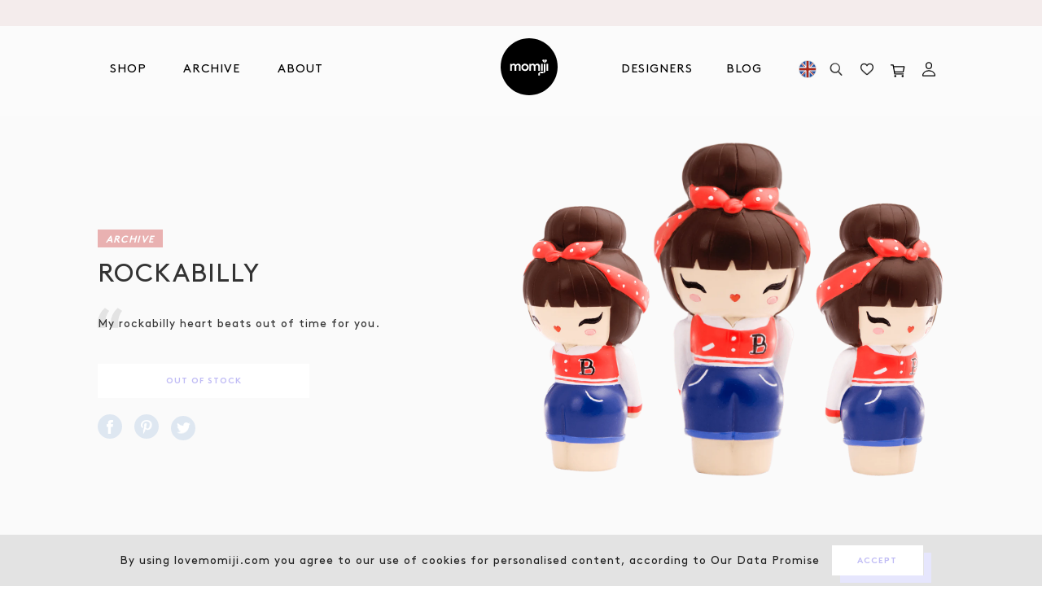

--- FILE ---
content_type: text/html; charset=utf-8
request_url: https://lovemomiji.com/blogs/archive/rockabilly?currency=gbp
body_size: 41302
content:
<!doctype html>
<html class="no-js svg-capable" lang="en">
<head>
  <!-- Added by AVADA Joy -->
  <script>
      window.AVADA_JOY = window.AVADA_JOY || {};
      window.AVADA_JOY.shopId = 'MvL9ab1kmWNWylS3xdgv';
      window.AVADA_JOY.status = true;
      window.AVADA_JOY.account_enabled = true;
      window.AVADA_JOY.login_url = "\/account\/login";
      window.AVADA_JOY.register_url = "\/account\/register";
      window.AVADA_JOY.customer = {
        id: null,
        email: null,
        first_name: null,
        last_name: null,
        point: null
      };
      window.AVADA_JOY.placeOrder = window.AVADA_JOY.placeOrder || {};
      window.AVADA_JOY.placeOrder = {"enableCardPage":false,"status":true,"statusProductPointsCalculator":false,"productPointsCalculator":{"color":"#8F00C1","fontSize":14,"type":"congratulation","font":"Noto+Sans"},"earnPoint":"5","rateMoney":1,"earnBy":"price","statusUseCondition":false,"typeProductMatch":"all","typeCondition":"all","conditions":[{"field":"title","typeMatch":"contains","content":""}],"excludeProducts":[],"includeProducts":[]};
      window.AVADA_JOY.product = {"id":5625138184345,"title":"Rockabilly","handle":"rockabilly","description":"[shortcode][i-like]Manchego cheese \u0026amp; Agatha Christie[\/i-like][sentence]My rockabilly heart beats out of time for you.[\/sentence][package-image-position]2[\/package-image-position][quantity-hand-numbered]0[\/quantity-hand-numbered][packaging]Packaged in our rainbow tube gift box[\/packaging][\/shortcode]","published_at":"2020-09-28T15:43:22+01:00","created_at":"2020-09-10T10:50:22+01:00","vendor":"Momiji","type":"Doll","tags":["collection_Core","colour_blue","colour_red","designer_momiji","Everything","included","launched_October 2013","produced_until_October 2013","seo hidden","Unavailable","year_2013"],"price":1495,"price_min":1495,"price_max":1495,"available":false,"price_varies":false,"compare_at_price":null,"compare_at_price_min":0,"compare_at_price_max":0,"compare_at_price_varies":false,"variants":[{"id":36068292591769,"title":"Default Title","option1":"Default Title","option2":null,"option3":null,"sku":"MJ756","requires_shipping":true,"taxable":true,"featured_image":null,"available":false,"name":"Rockabilly","public_title":null,"options":["Default Title"],"price":1495,"weight":0,"compare_at_price":null,"inventory_management":"shopify","barcode":"","requires_selling_plan":false,"selling_plan_allocations":[]}],"images":["\/\/lovemomiji.com\/cdn\/shop\/products\/MJ756_ROCKABILLY_F.png?v=1599731422","\/\/lovemomiji.com\/cdn\/shop\/products\/MJ756_ROCKABILLY_P.png?v=1599731422","\/\/lovemomiji.com\/cdn\/shop\/products\/MJ756_ROCKABILLY_R.png?v=1599731422","\/\/lovemomiji.com\/cdn\/shop\/products\/MJ756_ROCKABILLY_L.png?v=1599731422"],"featured_image":"\/\/lovemomiji.com\/cdn\/shop\/products\/MJ756_ROCKABILLY_F.png?v=1599731422","options":["Title"],"media":[{"alt":"Rockabilly Momiji-uk","id":11170587738265,"position":1,"preview_image":{"aspect_ratio":0.471,"height":1000,"width":471,"src":"\/\/lovemomiji.com\/cdn\/shop\/products\/MJ756_ROCKABILLY_F.png?v=1599731422"},"aspect_ratio":0.471,"height":1000,"media_type":"image","src":"\/\/lovemomiji.com\/cdn\/shop\/products\/MJ756_ROCKABILLY_F.png?v=1599731422","width":471},{"alt":null,"id":11170587771033,"position":2,"preview_image":{"aspect_ratio":0.519,"height":1000,"width":519,"src":"\/\/lovemomiji.com\/cdn\/shop\/products\/MJ756_ROCKABILLY_P.png?v=1599731422"},"aspect_ratio":0.519,"height":1000,"media_type":"image","src":"\/\/lovemomiji.com\/cdn\/shop\/products\/MJ756_ROCKABILLY_P.png?v=1599731422","width":519},{"alt":null,"id":11170587836569,"position":3,"preview_image":{"aspect_ratio":0.467,"height":1000,"width":467,"src":"\/\/lovemomiji.com\/cdn\/shop\/products\/MJ756_ROCKABILLY_R.png?v=1599731422"},"aspect_ratio":0.467,"height":1000,"media_type":"image","src":"\/\/lovemomiji.com\/cdn\/shop\/products\/MJ756_ROCKABILLY_R.png?v=1599731422","width":467},{"alt":null,"id":11170587869337,"position":4,"preview_image":{"aspect_ratio":0.479,"height":1000,"width":479,"src":"\/\/lovemomiji.com\/cdn\/shop\/products\/MJ756_ROCKABILLY_L.png?v=1599731422"},"aspect_ratio":0.479,"height":1000,"media_type":"image","src":"\/\/lovemomiji.com\/cdn\/shop\/products\/MJ756_ROCKABILLY_L.png?v=1599731422","width":479}],"requires_selling_plan":false,"selling_plan_groups":[],"content":"[shortcode][i-like]Manchego cheese \u0026amp; Agatha Christie[\/i-like][sentence]My rockabilly heart beats out of time for you.[\/sentence][package-image-position]2[\/package-image-position][quantity-hand-numbered]0[\/quantity-hand-numbered][packaging]Packaged in our rainbow tube gift box[\/packaging][\/shortcode]"};
      window.AVADA_JOY.page = "article";
      
    </script>

  <!-- /Added by AVADA Joy -->

<!-- Google Tag Manager -->
<script>(function(w,d,s,l,i){w[l]=w[l]||[];w[l].push({'gtm.start':
new Date().getTime(),event:'gtm.js'});var f=d.getElementsByTagName(s)[0],
j=d.createElement(s),dl=l!='dataLayer'?'&l='+l:'';j.async=true;j.src=
'https://www.googletagmanager.com/gtm.js?id='+i+dl;f.parentNode.insertBefore(j,f);
})(window,document,'script','dataLayer','GTM-5Z89PDF');</script>
<!-- End Google Tag Manager -->
  <meta charset="utf-8">
  <meta http-equiv="X-UA-Compatible" content="IE=edge,chrome=1">
  <meta name="viewport" content="width=device-width, minimum-scale=1.0, maximum-scale=1.0, user-scalable=0,shrink-to-fit=no">
  <meta name="theme-color" content="">
  <title>Rockabilly
&ndash; Momiji-uk</title>
  
  
  <meta name="robots" content="noindex">
  
  
<!-- /snippets/social-meta-tags.liquid -->
<meta property="og:site_name" content="Momiji-uk">
<meta property="og:url" content="https://lovemomiji.com/blogs/archive/rockabilly">
<meta property="og:title" content="Rockabilly">
<meta property="og:type" content="article">
<meta property="og:description" content=""><meta property="og:image" content="http://lovemomiji.com/cdn/shop/articles/MJ756_ROCKABILLY_F_1200x1200.png?v=1600245002">
<meta property="og:image:secure_url" content="https://lovemomiji.com/cdn/shop/articles/MJ756_ROCKABILLY_F_1200x1200.png?v=1600245002">
<meta name="twitter:site" content="@MomijiHQ"><meta name="twitter:card" content="summary_large_image">
<meta name="twitter:title" content="Rockabilly">
<meta name="twitter:description" content=""><link rel="canonical" href="https://lovemomiji.com/blogs/archive/rockabilly">
  <!-- Don't remove the comment tags below. Used in collection page filtering-->
  <!--[page-url]https://lovemomiji.com/blogs/archive/rockabilly[/page-url]-->
  <!--[page-title]Rockabilly
&ndash; Momiji-uk[/page-title]-->
  <link rel="preload" href="//lovemomiji.com/cdn/shop/t/55/assets/mobile-main.min.scss.css?v=113451860922939919511696506340" as="style"> 

<!--   <link href="//db.onlinewebfonts.com/c/123c7e674188c97798dd39cd41ff2d85?family=Brown+Regular" rel="stylesheet" type="text/css"/> -->
  <link href="https://fonts.googleapis.com/css2?family=Poppins:ital,wght@0,100;0,200;0,300;0,400;0,500;0,600;0,700;0,800;0,900;1,100;1,200;1,300;1,400;1,500;1,600;1,700;1,800;1,900&display=swap" rel="stylesheet">

  <link rel="preconnect" href="https://stats.g.doubleclick.net">
  <link rel="preconnect" href="https://www.google.com">
  <link rel="preconnect" href="https://connect.facebook.net">
  <link rel="preconnect" href="https://www.google-analytics.com">
  <link rel="preconnect" href="https://fast.a.klaviyo.com">
  <link rel="preconnect" href="https://www.facebook.com">
  <link rel="preconnect" href="https://ajax.googleapis.com">
  <link rel="preconnect" href="https://productreviews.shopifycdn.com">
  <link rel="preconnect" href="https://telemetrics.klaviyo.com">
  <link rel="preconnect" href="https://use.typekit.net"><link defer rel="shortcut icon" href="//lovemomiji.com/cdn/shop/t/55/assets/favicon.ico?v=46922203504356325791691736883">
<link defer rel="icon" type="image/png" sizes="16x16" href="//lovemomiji.com/cdn/shop/t/55/assets/favicon-16x16.png?v=22046133540864228521691736883">
<link defer rel="icon" type="image/png" sizes="32x32" href="//lovemomiji.com/cdn/shop/t/55/assets/favicon-32x32.png?v=94539621078364831541691736883">
<link defer rel="icon" type="image/png" sizes="48x48" href="//lovemomiji.com/cdn/shop/t/55/assets/favicon-48x48.png?v=36462281155965955521691736883">
<meta name="mobile-web-app-capable" content="yes">
<meta name="theme-color" content="#fff">
<meta name="application-name" content="My Site">
<link defer rel="apple-touch-icon" sizes="57x57" href="//lovemomiji.com/cdn/shop/t/55/assets/apple-touch-icon-57x57.png?v=166438335221893335801691736883">
<link defer rel="apple-touch-icon" sizes="60x60" href="//lovemomiji.com/cdn/shop/t/55/assets/apple-touch-icon-60x60.png?v=150208591489865863411691736883">
<link defer rel="apple-touch-icon" sizes="72x72" href="//lovemomiji.com/cdn/shop/t/55/assets/apple-touch-icon-72x72.png?v=127396210940224499631691736883">
<link defer rel="apple-touch-icon" sizes="76x76" href="//lovemomiji.com/cdn/shop/t/55/assets/apple-touch-icon-76x76.png?v=93790284053759299381691736883">
<link defer rel="apple-touch-icon" sizes="114x114" href="//lovemomiji.com/cdn/shop/t/55/assets/apple-touch-icon-114x114.png?v=174349975423824591041691736883">
<link defer rel="apple-touch-icon" sizes="120x120" href="//lovemomiji.com/cdn/shop/t/55/assets/apple-touch-icon-120x120.png?v=62828889975285516901691736883">
<link defer rel="apple-touch-icon" sizes="144x144" href="//lovemomiji.com/cdn/shop/t/55/assets/apple-touch-icon-144x144.png?v=23024256647091649521691736883">
<link defer rel="apple-touch-icon" sizes="152x152" href="//lovemomiji.com/cdn/shop/t/55/assets/apple-touch-icon-152x152.png?v=178408375381330965631691736883">
<link defer rel="apple-touch-icon" sizes="167x167" href="//lovemomiji.com/cdn/shop/t/55/assets/apple-touch-icon-167x167.png?v=34649740271642381541691736883">
<link defer rel="apple-touch-icon" sizes="180x180" href="//lovemomiji.com/cdn/shop/t/55/assets/apple-touch-icon-180x180.png?v=8033124564386077411691736883">
<link defer rel="apple-touch-icon" sizes="1024x1024" href="//lovemomiji.com/cdn/shop/t/55/assets/apple-touch-icon-1024x1024.png?v=173826658057701336951691736883">
<meta name="apple-mobile-web-app-capable" content="yes">
<meta name="apple-mobile-web-app-status-bar-style" content="black-translucent">
<meta name="apple-mobile-web-app-title" content="Gym Pro Apparel">
<link defer rel="apple-touch-startup-image" media="(device-width: 320px) and (device-height: 568px) and (-webkit-device-pixel-ratio: 2) and (orientation: portrait)"    href="//lovemomiji.com/cdn/shop/t/55/assets/apple-touch-startup-image-640x1136.png?v=87949703320909669451691736883">
<link defer rel="apple-touch-startup-image" media="(device-width: 375px) and (device-height: 667px) and (-webkit-device-pixel-ratio: 2) and (orientation: portrait)"    href="//lovemomiji.com/cdn/shop/t/55/assets/apple-touch-startup-image-750x1334.png?v=32995441073691056031691736883">
<link defer rel="apple-touch-startup-image" media="(device-width: 414px) and (device-height: 896px) and (-webkit-device-pixel-ratio: 2) and (orientation: portrait)"    href="//lovemomiji.com/cdn/shop/t/55/assets/apple-touch-startup-image-828x1792.png?v=97376099235122784821691736883">
<link defer rel="apple-touch-startup-image" media="(device-width: 375px) and (device-height: 812px) and (-webkit-device-pixel-ratio: 3) and (orientation: portrait)"    href="//lovemomiji.com/cdn/shop/t/55/assets/apple-touch-startup-image-1125x2436.png?v=138210255368650873731691736883">
<link defer rel="apple-touch-startup-image" media="(device-width: 414px) and (device-height: 736px) and (-webkit-device-pixel-ratio: 3) and (orientation: portrait)"    href="//lovemomiji.com/cdn/shop/t/55/assets/apple-touch-startup-image-1242x2208.png?v=102524887398404308491691736883">
<link defer rel="apple-touch-startup-image" media="(device-width: 414px) and (device-height: 896px) and (-webkit-device-pixel-ratio: 3) and (orientation: portrait)"    href="//lovemomiji.com/cdn/shop/t/55/assets/apple-touch-startup-image-1242x2688.png?v=160748307180830811771691736883">
<link defer rel="apple-touch-startup-image" media="(device-width: 768px) and (device-height: 1024px) and (-webkit-device-pixel-ratio: 2) and (orientation: portrait)"   href="//lovemomiji.com/cdn/shop/t/55/assets/apple-touch-startup-image-1536x2048.png?v=75451885987276658131691736883">
<link defer rel="apple-touch-startup-image" media="(device-width: 834px) and (device-height: 1112px) and (-webkit-device-pixel-ratio: 2) and (orientation: portrait)"   href="//lovemomiji.com/cdn/shop/t/55/assets/apple-touch-startup-image-1668x2224.png?v=183977608162393916821691736883">
<link defer rel="apple-touch-startup-image" media="(device-width: 834px) and (device-height: 1194px) and (-webkit-device-pixel-ratio: 2) and (orientation: portrait)"   href="//lovemomiji.com/cdn/shop/t/55/assets/apple-touch-startup-image-1668x2388.png?v=141200223681860968651691736883">
<link defer rel="apple-touch-startup-image" media="(device-width: 1024px) and (device-height: 1366px) and (-webkit-device-pixel-ratio: 2) and (orientation: portrait)"  href="//lovemomiji.com/cdn/shop/t/55/assets/apple-touch-startup-image-2048x2732.png?v=114683461965888871131691736883">
<link defer rel="apple-touch-startup-image" media="(device-width: 810px) and (device-height: 1080px) and (-webkit-device-pixel-ratio: 2) and (orientation: portrait)"  href="//lovemomiji.com/cdn/shop/t/55/assets/apple-touch-startup-image-1620x2160.png?v=54215585725077508201691736883">
<link defer rel="apple-touch-startup-image" media="(device-width: 320px) and (device-height: 568px) and (-webkit-device-pixel-ratio: 2) and (orientation: landscape)"   href="//lovemomiji.com/cdn/shop/t/55/assets/apple-touch-startup-image-1136x640.png?v=70094568330264564571691736883">
<link defer rel="apple-touch-startup-image" media="(device-width: 375px) and (device-height: 667px) and (-webkit-device-pixel-ratio: 2) and (orientation: landscape)"   href="//lovemomiji.com/cdn/shop/t/55/assets/apple-touch-startup-image-1334x750.png?v=67336666035035367671691736883">
<link defer rel="apple-touch-startup-image" media="(device-width: 414px) and (device-height: 896px) and (-webkit-device-pixel-ratio: 2) and (orientation: landscape)"   href="//lovemomiji.com/cdn/shop/t/55/assets/apple-touch-startup-image-1792x828.png?v=162187626156439248181691736883">
<link defer rel="apple-touch-startup-image" media="(device-width: 375px) and (device-height: 812px) and (-webkit-device-pixel-ratio: 3) and (orientation: landscape)"   href="//lovemomiji.com/cdn/shop/t/55/assets/apple-touch-startup-image-2436x1125.png?v=47020271404558823771691736883">
<link defer rel="apple-touch-startup-image" media="(device-width: 414px) and (device-height: 736px) and (-webkit-device-pixel-ratio: 3) and (orientation: landscape)"   href="//lovemomiji.com/cdn/shop/t/55/assets/apple-touch-startup-image-2208x1242.png?v=9553509322571097331691736883">
<link defer rel="apple-touch-startup-image" media="(device-width: 414px) and (device-height: 896px) and (-webkit-device-pixel-ratio: 3) and (orientation: landscape)"   href="//lovemomiji.com/cdn/shop/t/55/assets/apple-touch-startup-image-2688x1242.png?v=117129959640822569821691736883">
<link defer rel="apple-touch-startup-image" media="(device-width: 768px) and (device-height: 1024px) and (-webkit-device-pixel-ratio: 2) and (orientation: landscape)"  href="//lovemomiji.com/cdn/shop/t/55/assets/apple-touch-startup-image-2048x1536.png?v=113651771117484125231691736883">
<link defer rel="apple-touch-startup-image" media="(device-width: 834px) and (device-height: 1112px) and (-webkit-device-pixel-ratio: 2) and (orientation: landscape)"  href="//lovemomiji.com/cdn/shop/t/55/assets/apple-touch-startup-image-2224x1668.png?v=89661918396439332621691736883">
<link defer rel="apple-touch-startup-image" media="(device-width: 834px) and (device-height: 1194px) and (-webkit-device-pixel-ratio: 2) and (orientation: landscape)"  href="//lovemomiji.com/cdn/shop/t/55/assets/apple-touch-startup-image-2388x1668.png?v=34743040498252059661691736883">
<link defer rel="apple-touch-startup-image" media="(device-width: 1024px) and (device-height: 1366px) and (-webkit-device-pixel-ratio: 2) and (orientation: landscape)" href="//lovemomiji.com/cdn/shop/t/55/assets/apple-touch-startup-image-2732x2048.png?v=24781811976079627321691736883">
<link defer rel="apple-touch-startup-image" media="(device-width: 810px) and (device-height: 1080px) and (-webkit-device-pixel-ratio: 2) and (orientation: landscape)"  href="//lovemomiji.com/cdn/shop/t/55/assets/apple-touch-startup-image-2160x1620.png?v=109039765415215242151691736883">
<link defer rel="icon" type="image/png" sizes="228x228" href="//lovemomiji.com/cdn/shop/t/55/assets/coast-228x228.png?v=44770536183006617161691736883">
<meta name="msapplication-TileColor" content="#020307">
<meta name="msapplication-TileImage" content="//lovemomiji.com/cdn/shop/t/55/assets/mstile-144x144.png?v=59761330802902014871691736883">
<meta name="msapplication-config" content="//lovemomiji.com/cdn/shop/t/55/assets/browserconfig.xml?v=65168865635446381851691736883">
<link defer rel="yandex-tableau-widget" href="//lovemomiji.com/cdn/shop/t/55/assets/yandex-browser-manifest.json?v=79091990477397548871691736883"><link rel="stylesheet" href="https://use.typekit.net/hdi2seu.css">
  <link href="//lovemomiji.com/cdn/shop/t/55/assets/mobile-main.min.scss.css?v=113451860922939919511696506340" rel="stylesheet" type="text/css" media="all" />
  <link href="//lovemomiji.com/cdn/shop/t/55/assets/wishlist.scss.css?v=71985685718559080011691736883" rel="stylesheet" type="text/css" media="all" />
  <script src="//lovemomiji.com/cdn/shop/t/55/assets/jquery.min.js?v=105325018038786711601691736883" type="text/javascript"></script>
<script>window.performance && window.performance.mark && window.performance.mark('shopify.content_for_header.start');</script><meta name="google-site-verification" content="5UweYHJ1DcA1ahltS1t6n6UCrWOcXBKF8gFkv8rRGQI">
<meta id="shopify-digital-wallet" name="shopify-digital-wallet" content="/46682734745/digital_wallets/dialog">
<meta name="shopify-checkout-api-token" content="b741f12c3c6f6588ca072fc762756a3b">
<meta id="in-context-paypal-metadata" data-shop-id="46682734745" data-venmo-supported="false" data-environment="production" data-locale="en_US" data-paypal-v4="true" data-currency="GBP">
<link rel="alternate" type="application/atom+xml" title="Feed" href="/blogs/archive.atom" />
<script async="async" src="/checkouts/internal/preloads.js?locale=en-GB"></script>
<link rel="preconnect" href="https://shop.app" crossorigin="anonymous">
<script async="async" src="https://shop.app/checkouts/internal/preloads.js?locale=en-GB&shop_id=46682734745" crossorigin="anonymous"></script>
<script id="apple-pay-shop-capabilities" type="application/json">{"shopId":46682734745,"countryCode":"GB","currencyCode":"GBP","merchantCapabilities":["supports3DS"],"merchantId":"gid:\/\/shopify\/Shop\/46682734745","merchantName":"Momiji-uk","requiredBillingContactFields":["postalAddress","email","phone"],"requiredShippingContactFields":["postalAddress","email","phone"],"shippingType":"shipping","supportedNetworks":["visa","maestro","masterCard","amex","discover","elo"],"total":{"type":"pending","label":"Momiji-uk","amount":"1.00"},"shopifyPaymentsEnabled":true,"supportsSubscriptions":true}</script>
<script id="shopify-features" type="application/json">{"accessToken":"b741f12c3c6f6588ca072fc762756a3b","betas":["rich-media-storefront-analytics"],"domain":"lovemomiji.com","predictiveSearch":true,"shopId":46682734745,"locale":"en"}</script>
<script>var Shopify = Shopify || {};
Shopify.shop = "momiji-uk.myshopify.com";
Shopify.locale = "en";
Shopify.currency = {"active":"GBP","rate":"1.0"};
Shopify.country = "GB";
Shopify.theme = {"name":"Cake: Archive Filters","id":136580104419,"schema_name":"Momiji","schema_version":"16.5.6","theme_store_id":796,"role":"main"};
Shopify.theme.handle = "null";
Shopify.theme.style = {"id":null,"handle":null};
Shopify.cdnHost = "lovemomiji.com/cdn";
Shopify.routes = Shopify.routes || {};
Shopify.routes.root = "/";</script>
<script type="module">!function(o){(o.Shopify=o.Shopify||{}).modules=!0}(window);</script>
<script>!function(o){function n(){var o=[];function n(){o.push(Array.prototype.slice.apply(arguments))}return n.q=o,n}var t=o.Shopify=o.Shopify||{};t.loadFeatures=n(),t.autoloadFeatures=n()}(window);</script>
<script>
  window.ShopifyPay = window.ShopifyPay || {};
  window.ShopifyPay.apiHost = "shop.app\/pay";
  window.ShopifyPay.redirectState = null;
</script>
<script id="shop-js-analytics" type="application/json">{"pageType":"article"}</script>
<script defer="defer" async type="module" src="//lovemomiji.com/cdn/shopifycloud/shop-js/modules/v2/client.init-shop-cart-sync_C5BV16lS.en.esm.js"></script>
<script defer="defer" async type="module" src="//lovemomiji.com/cdn/shopifycloud/shop-js/modules/v2/chunk.common_CygWptCX.esm.js"></script>
<script type="module">
  await import("//lovemomiji.com/cdn/shopifycloud/shop-js/modules/v2/client.init-shop-cart-sync_C5BV16lS.en.esm.js");
await import("//lovemomiji.com/cdn/shopifycloud/shop-js/modules/v2/chunk.common_CygWptCX.esm.js");

  window.Shopify.SignInWithShop?.initShopCartSync?.({"fedCMEnabled":true,"windoidEnabled":true});

</script>
<script>
  window.Shopify = window.Shopify || {};
  if (!window.Shopify.featureAssets) window.Shopify.featureAssets = {};
  window.Shopify.featureAssets['shop-js'] = {"shop-cart-sync":["modules/v2/client.shop-cart-sync_ZFArdW7E.en.esm.js","modules/v2/chunk.common_CygWptCX.esm.js"],"init-fed-cm":["modules/v2/client.init-fed-cm_CmiC4vf6.en.esm.js","modules/v2/chunk.common_CygWptCX.esm.js"],"shop-button":["modules/v2/client.shop-button_tlx5R9nI.en.esm.js","modules/v2/chunk.common_CygWptCX.esm.js"],"shop-cash-offers":["modules/v2/client.shop-cash-offers_DOA2yAJr.en.esm.js","modules/v2/chunk.common_CygWptCX.esm.js","modules/v2/chunk.modal_D71HUcav.esm.js"],"init-windoid":["modules/v2/client.init-windoid_sURxWdc1.en.esm.js","modules/v2/chunk.common_CygWptCX.esm.js"],"shop-toast-manager":["modules/v2/client.shop-toast-manager_ClPi3nE9.en.esm.js","modules/v2/chunk.common_CygWptCX.esm.js"],"init-shop-email-lookup-coordinator":["modules/v2/client.init-shop-email-lookup-coordinator_B8hsDcYM.en.esm.js","modules/v2/chunk.common_CygWptCX.esm.js"],"init-shop-cart-sync":["modules/v2/client.init-shop-cart-sync_C5BV16lS.en.esm.js","modules/v2/chunk.common_CygWptCX.esm.js"],"avatar":["modules/v2/client.avatar_BTnouDA3.en.esm.js"],"pay-button":["modules/v2/client.pay-button_FdsNuTd3.en.esm.js","modules/v2/chunk.common_CygWptCX.esm.js"],"init-customer-accounts":["modules/v2/client.init-customer-accounts_DxDtT_ad.en.esm.js","modules/v2/client.shop-login-button_C5VAVYt1.en.esm.js","modules/v2/chunk.common_CygWptCX.esm.js","modules/v2/chunk.modal_D71HUcav.esm.js"],"init-shop-for-new-customer-accounts":["modules/v2/client.init-shop-for-new-customer-accounts_ChsxoAhi.en.esm.js","modules/v2/client.shop-login-button_C5VAVYt1.en.esm.js","modules/v2/chunk.common_CygWptCX.esm.js","modules/v2/chunk.modal_D71HUcav.esm.js"],"shop-login-button":["modules/v2/client.shop-login-button_C5VAVYt1.en.esm.js","modules/v2/chunk.common_CygWptCX.esm.js","modules/v2/chunk.modal_D71HUcav.esm.js"],"init-customer-accounts-sign-up":["modules/v2/client.init-customer-accounts-sign-up_CPSyQ0Tj.en.esm.js","modules/v2/client.shop-login-button_C5VAVYt1.en.esm.js","modules/v2/chunk.common_CygWptCX.esm.js","modules/v2/chunk.modal_D71HUcav.esm.js"],"shop-follow-button":["modules/v2/client.shop-follow-button_Cva4Ekp9.en.esm.js","modules/v2/chunk.common_CygWptCX.esm.js","modules/v2/chunk.modal_D71HUcav.esm.js"],"checkout-modal":["modules/v2/client.checkout-modal_BPM8l0SH.en.esm.js","modules/v2/chunk.common_CygWptCX.esm.js","modules/v2/chunk.modal_D71HUcav.esm.js"],"lead-capture":["modules/v2/client.lead-capture_Bi8yE_yS.en.esm.js","modules/v2/chunk.common_CygWptCX.esm.js","modules/v2/chunk.modal_D71HUcav.esm.js"],"shop-login":["modules/v2/client.shop-login_D6lNrXab.en.esm.js","modules/v2/chunk.common_CygWptCX.esm.js","modules/v2/chunk.modal_D71HUcav.esm.js"],"payment-terms":["modules/v2/client.payment-terms_CZxnsJam.en.esm.js","modules/v2/chunk.common_CygWptCX.esm.js","modules/v2/chunk.modal_D71HUcav.esm.js"]};
</script>
<script>(function() {
  var isLoaded = false;
  function asyncLoad() {
    if (isLoaded) return;
    isLoaded = true;
    var urls = ["https:\/\/s3.eu-west-1.amazonaws.com\/production-klarna-il-shopify-osm\/a6c5e37d3b587ca7438f15aa90b429b47085a035\/momiji-uk.myshopify.com-1708601144453.js?shop=momiji-uk.myshopify.com","https:\/\/light.spicegems.org\/0\/js\/scripttags\/momiji-uk\/country_redirect_cfcd208495d565ef66e7dff9f98764da.min.js?v=19\u0026shop=momiji-uk.myshopify.com"];
    for (var i = 0; i < urls.length; i++) {
      var s = document.createElement('script');
      s.type = 'text/javascript';
      s.async = true;
      s.src = urls[i];
      var x = document.getElementsByTagName('script')[0];
      x.parentNode.insertBefore(s, x);
    }
  };
  if(window.attachEvent) {
    window.attachEvent('onload', asyncLoad);
  } else {
    window.addEventListener('load', asyncLoad, false);
  }
})();</script>
<script id="__st">var __st={"a":46682734745,"offset":0,"reqid":"d7b89d62-6313-415f-8f6a-4210715b58e7-1768697268","pageurl":"lovemomiji.com\/blogs\/archive\/rockabilly?currency=gbp","s":"articles-392374583449","u":"9862dd954eec","p":"article","rtyp":"article","rid":392374583449};</script>
<script>window.ShopifyPaypalV4VisibilityTracking = true;</script>
<script id="captcha-bootstrap">!function(){'use strict';const t='contact',e='account',n='new_comment',o=[[t,t],['blogs',n],['comments',n],[t,'customer']],c=[[e,'customer_login'],[e,'guest_login'],[e,'recover_customer_password'],[e,'create_customer']],r=t=>t.map((([t,e])=>`form[action*='/${t}']:not([data-nocaptcha='true']) input[name='form_type'][value='${e}']`)).join(','),a=t=>()=>t?[...document.querySelectorAll(t)].map((t=>t.form)):[];function s(){const t=[...o],e=r(t);return a(e)}const i='password',u='form_key',d=['recaptcha-v3-token','g-recaptcha-response','h-captcha-response',i],f=()=>{try{return window.sessionStorage}catch{return}},m='__shopify_v',_=t=>t.elements[u];function p(t,e,n=!1){try{const o=window.sessionStorage,c=JSON.parse(o.getItem(e)),{data:r}=function(t){const{data:e,action:n}=t;return t[m]||n?{data:e,action:n}:{data:t,action:n}}(c);for(const[e,n]of Object.entries(r))t.elements[e]&&(t.elements[e].value=n);n&&o.removeItem(e)}catch(o){console.error('form repopulation failed',{error:o})}}const l='form_type',E='cptcha';function T(t){t.dataset[E]=!0}const w=window,h=w.document,L='Shopify',v='ce_forms',y='captcha';let A=!1;((t,e)=>{const n=(g='f06e6c50-85a8-45c8-87d0-21a2b65856fe',I='https://cdn.shopify.com/shopifycloud/storefront-forms-hcaptcha/ce_storefront_forms_captcha_hcaptcha.v1.5.2.iife.js',D={infoText:'Protected by hCaptcha',privacyText:'Privacy',termsText:'Terms'},(t,e,n)=>{const o=w[L][v],c=o.bindForm;if(c)return c(t,g,e,D).then(n);var r;o.q.push([[t,g,e,D],n]),r=I,A||(h.body.append(Object.assign(h.createElement('script'),{id:'captcha-provider',async:!0,src:r})),A=!0)});var g,I,D;w[L]=w[L]||{},w[L][v]=w[L][v]||{},w[L][v].q=[],w[L][y]=w[L][y]||{},w[L][y].protect=function(t,e){n(t,void 0,e),T(t)},Object.freeze(w[L][y]),function(t,e,n,w,h,L){const[v,y,A,g]=function(t,e,n){const i=e?o:[],u=t?c:[],d=[...i,...u],f=r(d),m=r(i),_=r(d.filter((([t,e])=>n.includes(e))));return[a(f),a(m),a(_),s()]}(w,h,L),I=t=>{const e=t.target;return e instanceof HTMLFormElement?e:e&&e.form},D=t=>v().includes(t);t.addEventListener('submit',(t=>{const e=I(t);if(!e)return;const n=D(e)&&!e.dataset.hcaptchaBound&&!e.dataset.recaptchaBound,o=_(e),c=g().includes(e)&&(!o||!o.value);(n||c)&&t.preventDefault(),c&&!n&&(function(t){try{if(!f())return;!function(t){const e=f();if(!e)return;const n=_(t);if(!n)return;const o=n.value;o&&e.removeItem(o)}(t);const e=Array.from(Array(32),(()=>Math.random().toString(36)[2])).join('');!function(t,e){_(t)||t.append(Object.assign(document.createElement('input'),{type:'hidden',name:u})),t.elements[u].value=e}(t,e),function(t,e){const n=f();if(!n)return;const o=[...t.querySelectorAll(`input[type='${i}']`)].map((({name:t})=>t)),c=[...d,...o],r={};for(const[a,s]of new FormData(t).entries())c.includes(a)||(r[a]=s);n.setItem(e,JSON.stringify({[m]:1,action:t.action,data:r}))}(t,e)}catch(e){console.error('failed to persist form',e)}}(e),e.submit())}));const S=(t,e)=>{t&&!t.dataset[E]&&(n(t,e.some((e=>e===t))),T(t))};for(const o of['focusin','change'])t.addEventListener(o,(t=>{const e=I(t);D(e)&&S(e,y())}));const B=e.get('form_key'),M=e.get(l),P=B&&M;t.addEventListener('DOMContentLoaded',(()=>{const t=y();if(P)for(const e of t)e.elements[l].value===M&&p(e,B);[...new Set([...A(),...v().filter((t=>'true'===t.dataset.shopifyCaptcha))])].forEach((e=>S(e,t)))}))}(h,new URLSearchParams(w.location.search),n,t,e,['guest_login'])})(!0,!0)}();</script>
<script integrity="sha256-4kQ18oKyAcykRKYeNunJcIwy7WH5gtpwJnB7kiuLZ1E=" data-source-attribution="shopify.loadfeatures" defer="defer" src="//lovemomiji.com/cdn/shopifycloud/storefront/assets/storefront/load_feature-a0a9edcb.js" crossorigin="anonymous"></script>
<script crossorigin="anonymous" defer="defer" src="//lovemomiji.com/cdn/shopifycloud/storefront/assets/shopify_pay/storefront-65b4c6d7.js?v=20250812"></script>
<script data-source-attribution="shopify.dynamic_checkout.dynamic.init">var Shopify=Shopify||{};Shopify.PaymentButton=Shopify.PaymentButton||{isStorefrontPortableWallets:!0,init:function(){window.Shopify.PaymentButton.init=function(){};var t=document.createElement("script");t.src="https://lovemomiji.com/cdn/shopifycloud/portable-wallets/latest/portable-wallets.en.js",t.type="module",document.head.appendChild(t)}};
</script>
<script data-source-attribution="shopify.dynamic_checkout.buyer_consent">
  function portableWalletsHideBuyerConsent(e){var t=document.getElementById("shopify-buyer-consent"),n=document.getElementById("shopify-subscription-policy-button");t&&n&&(t.classList.add("hidden"),t.setAttribute("aria-hidden","true"),n.removeEventListener("click",e))}function portableWalletsShowBuyerConsent(e){var t=document.getElementById("shopify-buyer-consent"),n=document.getElementById("shopify-subscription-policy-button");t&&n&&(t.classList.remove("hidden"),t.removeAttribute("aria-hidden"),n.addEventListener("click",e))}window.Shopify?.PaymentButton&&(window.Shopify.PaymentButton.hideBuyerConsent=portableWalletsHideBuyerConsent,window.Shopify.PaymentButton.showBuyerConsent=portableWalletsShowBuyerConsent);
</script>
<script data-source-attribution="shopify.dynamic_checkout.cart.bootstrap">document.addEventListener("DOMContentLoaded",(function(){function t(){return document.querySelector("shopify-accelerated-checkout-cart, shopify-accelerated-checkout")}if(t())Shopify.PaymentButton.init();else{new MutationObserver((function(e,n){t()&&(Shopify.PaymentButton.init(),n.disconnect())})).observe(document.body,{childList:!0,subtree:!0})}}));
</script>
<link id="shopify-accelerated-checkout-styles" rel="stylesheet" media="screen" href="https://lovemomiji.com/cdn/shopifycloud/portable-wallets/latest/accelerated-checkout-backwards-compat.css" crossorigin="anonymous">
<style id="shopify-accelerated-checkout-cart">
        #shopify-buyer-consent {
  margin-top: 1em;
  display: inline-block;
  width: 100%;
}

#shopify-buyer-consent.hidden {
  display: none;
}

#shopify-subscription-policy-button {
  background: none;
  border: none;
  padding: 0;
  text-decoration: underline;
  font-size: inherit;
  cursor: pointer;
}

#shopify-subscription-policy-button::before {
  box-shadow: none;
}

      </style>

<script>window.performance && window.performance.mark && window.performance.mark('shopify.content_for_header.end');</script>

  
  <style id="global-css" rel="stylesheet">
    
  </style>

  <script id="global-js" src="//lovemomiji.com/cdn/shopifycloud/storefront/assets/themes_support/shopify_common-5f594365.js" defer="defer">
    
  </script>

  <meta name="google-site-verification" content="5UweYHJ1DcA1ahltS1t6n6UCrWOcXBKF8gFkv8rRGQI" />
<link href="https://monorail-edge.shopifysvc.com" rel="dns-prefetch">
<script>(function(){if ("sendBeacon" in navigator && "performance" in window) {try {var session_token_from_headers = performance.getEntriesByType('navigation')[0].serverTiming.find(x => x.name == '_s').description;} catch {var session_token_from_headers = undefined;}var session_cookie_matches = document.cookie.match(/_shopify_s=([^;]*)/);var session_token_from_cookie = session_cookie_matches && session_cookie_matches.length === 2 ? session_cookie_matches[1] : "";var session_token = session_token_from_headers || session_token_from_cookie || "";function handle_abandonment_event(e) {var entries = performance.getEntries().filter(function(entry) {return /monorail-edge.shopifysvc.com/.test(entry.name);});if (!window.abandonment_tracked && entries.length === 0) {window.abandonment_tracked = true;var currentMs = Date.now();var navigation_start = performance.timing.navigationStart;var payload = {shop_id: 46682734745,url: window.location.href,navigation_start,duration: currentMs - navigation_start,session_token,page_type: "article"};window.navigator.sendBeacon("https://monorail-edge.shopifysvc.com/v1/produce", JSON.stringify({schema_id: "online_store_buyer_site_abandonment/1.1",payload: payload,metadata: {event_created_at_ms: currentMs,event_sent_at_ms: currentMs}}));}}window.addEventListener('pagehide', handle_abandonment_event);}}());</script>
<script id="web-pixels-manager-setup">(function e(e,d,r,n,o){if(void 0===o&&(o={}),!Boolean(null===(a=null===(i=window.Shopify)||void 0===i?void 0:i.analytics)||void 0===a?void 0:a.replayQueue)){var i,a;window.Shopify=window.Shopify||{};var t=window.Shopify;t.analytics=t.analytics||{};var s=t.analytics;s.replayQueue=[],s.publish=function(e,d,r){return s.replayQueue.push([e,d,r]),!0};try{self.performance.mark("wpm:start")}catch(e){}var l=function(){var e={modern:/Edge?\/(1{2}[4-9]|1[2-9]\d|[2-9]\d{2}|\d{4,})\.\d+(\.\d+|)|Firefox\/(1{2}[4-9]|1[2-9]\d|[2-9]\d{2}|\d{4,})\.\d+(\.\d+|)|Chrom(ium|e)\/(9{2}|\d{3,})\.\d+(\.\d+|)|(Maci|X1{2}).+ Version\/(15\.\d+|(1[6-9]|[2-9]\d|\d{3,})\.\d+)([,.]\d+|)( \(\w+\)|)( Mobile\/\w+|) Safari\/|Chrome.+OPR\/(9{2}|\d{3,})\.\d+\.\d+|(CPU[ +]OS|iPhone[ +]OS|CPU[ +]iPhone|CPU IPhone OS|CPU iPad OS)[ +]+(15[._]\d+|(1[6-9]|[2-9]\d|\d{3,})[._]\d+)([._]\d+|)|Android:?[ /-](13[3-9]|1[4-9]\d|[2-9]\d{2}|\d{4,})(\.\d+|)(\.\d+|)|Android.+Firefox\/(13[5-9]|1[4-9]\d|[2-9]\d{2}|\d{4,})\.\d+(\.\d+|)|Android.+Chrom(ium|e)\/(13[3-9]|1[4-9]\d|[2-9]\d{2}|\d{4,})\.\d+(\.\d+|)|SamsungBrowser\/([2-9]\d|\d{3,})\.\d+/,legacy:/Edge?\/(1[6-9]|[2-9]\d|\d{3,})\.\d+(\.\d+|)|Firefox\/(5[4-9]|[6-9]\d|\d{3,})\.\d+(\.\d+|)|Chrom(ium|e)\/(5[1-9]|[6-9]\d|\d{3,})\.\d+(\.\d+|)([\d.]+$|.*Safari\/(?![\d.]+ Edge\/[\d.]+$))|(Maci|X1{2}).+ Version\/(10\.\d+|(1[1-9]|[2-9]\d|\d{3,})\.\d+)([,.]\d+|)( \(\w+\)|)( Mobile\/\w+|) Safari\/|Chrome.+OPR\/(3[89]|[4-9]\d|\d{3,})\.\d+\.\d+|(CPU[ +]OS|iPhone[ +]OS|CPU[ +]iPhone|CPU IPhone OS|CPU iPad OS)[ +]+(10[._]\d+|(1[1-9]|[2-9]\d|\d{3,})[._]\d+)([._]\d+|)|Android:?[ /-](13[3-9]|1[4-9]\d|[2-9]\d{2}|\d{4,})(\.\d+|)(\.\d+|)|Mobile Safari.+OPR\/([89]\d|\d{3,})\.\d+\.\d+|Android.+Firefox\/(13[5-9]|1[4-9]\d|[2-9]\d{2}|\d{4,})\.\d+(\.\d+|)|Android.+Chrom(ium|e)\/(13[3-9]|1[4-9]\d|[2-9]\d{2}|\d{4,})\.\d+(\.\d+|)|Android.+(UC? ?Browser|UCWEB|U3)[ /]?(15\.([5-9]|\d{2,})|(1[6-9]|[2-9]\d|\d{3,})\.\d+)\.\d+|SamsungBrowser\/(5\.\d+|([6-9]|\d{2,})\.\d+)|Android.+MQ{2}Browser\/(14(\.(9|\d{2,})|)|(1[5-9]|[2-9]\d|\d{3,})(\.\d+|))(\.\d+|)|K[Aa][Ii]OS\/(3\.\d+|([4-9]|\d{2,})\.\d+)(\.\d+|)/},d=e.modern,r=e.legacy,n=navigator.userAgent;return n.match(d)?"modern":n.match(r)?"legacy":"unknown"}(),u="modern"===l?"modern":"legacy",c=(null!=n?n:{modern:"",legacy:""})[u],f=function(e){return[e.baseUrl,"/wpm","/b",e.hashVersion,"modern"===e.buildTarget?"m":"l",".js"].join("")}({baseUrl:d,hashVersion:r,buildTarget:u}),m=function(e){var d=e.version,r=e.bundleTarget,n=e.surface,o=e.pageUrl,i=e.monorailEndpoint;return{emit:function(e){var a=e.status,t=e.errorMsg,s=(new Date).getTime(),l=JSON.stringify({metadata:{event_sent_at_ms:s},events:[{schema_id:"web_pixels_manager_load/3.1",payload:{version:d,bundle_target:r,page_url:o,status:a,surface:n,error_msg:t},metadata:{event_created_at_ms:s}}]});if(!i)return console&&console.warn&&console.warn("[Web Pixels Manager] No Monorail endpoint provided, skipping logging."),!1;try{return self.navigator.sendBeacon.bind(self.navigator)(i,l)}catch(e){}var u=new XMLHttpRequest;try{return u.open("POST",i,!0),u.setRequestHeader("Content-Type","text/plain"),u.send(l),!0}catch(e){return console&&console.warn&&console.warn("[Web Pixels Manager] Got an unhandled error while logging to Monorail."),!1}}}}({version:r,bundleTarget:l,surface:e.surface,pageUrl:self.location.href,monorailEndpoint:e.monorailEndpoint});try{o.browserTarget=l,function(e){var d=e.src,r=e.async,n=void 0===r||r,o=e.onload,i=e.onerror,a=e.sri,t=e.scriptDataAttributes,s=void 0===t?{}:t,l=document.createElement("script"),u=document.querySelector("head"),c=document.querySelector("body");if(l.async=n,l.src=d,a&&(l.integrity=a,l.crossOrigin="anonymous"),s)for(var f in s)if(Object.prototype.hasOwnProperty.call(s,f))try{l.dataset[f]=s[f]}catch(e){}if(o&&l.addEventListener("load",o),i&&l.addEventListener("error",i),u)u.appendChild(l);else{if(!c)throw new Error("Did not find a head or body element to append the script");c.appendChild(l)}}({src:f,async:!0,onload:function(){if(!function(){var e,d;return Boolean(null===(d=null===(e=window.Shopify)||void 0===e?void 0:e.analytics)||void 0===d?void 0:d.initialized)}()){var d=window.webPixelsManager.init(e)||void 0;if(d){var r=window.Shopify.analytics;r.replayQueue.forEach((function(e){var r=e[0],n=e[1],o=e[2];d.publishCustomEvent(r,n,o)})),r.replayQueue=[],r.publish=d.publishCustomEvent,r.visitor=d.visitor,r.initialized=!0}}},onerror:function(){return m.emit({status:"failed",errorMsg:"".concat(f," has failed to load")})},sri:function(e){var d=/^sha384-[A-Za-z0-9+/=]+$/;return"string"==typeof e&&d.test(e)}(c)?c:"",scriptDataAttributes:o}),m.emit({status:"loading"})}catch(e){m.emit({status:"failed",errorMsg:(null==e?void 0:e.message)||"Unknown error"})}}})({shopId: 46682734745,storefrontBaseUrl: "https://lovemomiji.com",extensionsBaseUrl: "https://extensions.shopifycdn.com/cdn/shopifycloud/web-pixels-manager",monorailEndpoint: "https://monorail-edge.shopifysvc.com/unstable/produce_batch",surface: "storefront-renderer",enabledBetaFlags: ["2dca8a86"],webPixelsConfigList: [{"id":"2318303613","configuration":"{\"accountID\":\"R5mdSA\",\"webPixelConfig\":\"eyJlbmFibGVBZGRlZFRvQ2FydEV2ZW50cyI6IHRydWV9\"}","eventPayloadVersion":"v1","runtimeContext":"STRICT","scriptVersion":"524f6c1ee37bacdca7657a665bdca589","type":"APP","apiClientId":123074,"privacyPurposes":["ANALYTICS","MARKETING"],"dataSharingAdjustments":{"protectedCustomerApprovalScopes":["read_customer_address","read_customer_email","read_customer_name","read_customer_personal_data","read_customer_phone"]}},{"id":"407273699","configuration":"{\"config\":\"{\\\"pixel_id\\\":\\\"G-TVN1NBXH6L\\\",\\\"target_country\\\":\\\"GB\\\",\\\"gtag_events\\\":[{\\\"type\\\":\\\"begin_checkout\\\",\\\"action_label\\\":\\\"G-TVN1NBXH6L\\\"},{\\\"type\\\":\\\"search\\\",\\\"action_label\\\":\\\"G-TVN1NBXH6L\\\"},{\\\"type\\\":\\\"view_item\\\",\\\"action_label\\\":[\\\"G-TVN1NBXH6L\\\",\\\"MC-6EN3Q8Z1WR\\\"]},{\\\"type\\\":\\\"purchase\\\",\\\"action_label\\\":[\\\"G-TVN1NBXH6L\\\",\\\"MC-6EN3Q8Z1WR\\\"]},{\\\"type\\\":\\\"page_view\\\",\\\"action_label\\\":[\\\"G-TVN1NBXH6L\\\",\\\"MC-6EN3Q8Z1WR\\\"]},{\\\"type\\\":\\\"add_payment_info\\\",\\\"action_label\\\":\\\"G-TVN1NBXH6L\\\"},{\\\"type\\\":\\\"add_to_cart\\\",\\\"action_label\\\":\\\"G-TVN1NBXH6L\\\"}],\\\"enable_monitoring_mode\\\":false}\"}","eventPayloadVersion":"v1","runtimeContext":"OPEN","scriptVersion":"b2a88bafab3e21179ed38636efcd8a93","type":"APP","apiClientId":1780363,"privacyPurposes":[],"dataSharingAdjustments":{"protectedCustomerApprovalScopes":["read_customer_address","read_customer_email","read_customer_name","read_customer_personal_data","read_customer_phone"]}},{"id":"107970787","configuration":"{\"pixel_id\":\"1520406654869656\",\"pixel_type\":\"facebook_pixel\",\"metaapp_system_user_token\":\"-\"}","eventPayloadVersion":"v1","runtimeContext":"OPEN","scriptVersion":"ca16bc87fe92b6042fbaa3acc2fbdaa6","type":"APP","apiClientId":2329312,"privacyPurposes":["ANALYTICS","MARKETING","SALE_OF_DATA"],"dataSharingAdjustments":{"protectedCustomerApprovalScopes":["read_customer_address","read_customer_email","read_customer_name","read_customer_personal_data","read_customer_phone"]}},{"id":"shopify-app-pixel","configuration":"{}","eventPayloadVersion":"v1","runtimeContext":"STRICT","scriptVersion":"0450","apiClientId":"shopify-pixel","type":"APP","privacyPurposes":["ANALYTICS","MARKETING"]},{"id":"shopify-custom-pixel","eventPayloadVersion":"v1","runtimeContext":"LAX","scriptVersion":"0450","apiClientId":"shopify-pixel","type":"CUSTOM","privacyPurposes":["ANALYTICS","MARKETING"]}],isMerchantRequest: false,initData: {"shop":{"name":"Momiji-uk","paymentSettings":{"currencyCode":"GBP"},"myshopifyDomain":"momiji-uk.myshopify.com","countryCode":"GB","storefrontUrl":"https:\/\/lovemomiji.com"},"customer":null,"cart":null,"checkout":null,"productVariants":[],"purchasingCompany":null},},"https://lovemomiji.com/cdn","fcfee988w5aeb613cpc8e4bc33m6693e112",{"modern":"","legacy":""},{"shopId":"46682734745","storefrontBaseUrl":"https:\/\/lovemomiji.com","extensionBaseUrl":"https:\/\/extensions.shopifycdn.com\/cdn\/shopifycloud\/web-pixels-manager","surface":"storefront-renderer","enabledBetaFlags":"[\"2dca8a86\"]","isMerchantRequest":"false","hashVersion":"fcfee988w5aeb613cpc8e4bc33m6693e112","publish":"custom","events":"[[\"page_viewed\",{}]]"});</script><script>
  window.ShopifyAnalytics = window.ShopifyAnalytics || {};
  window.ShopifyAnalytics.meta = window.ShopifyAnalytics.meta || {};
  window.ShopifyAnalytics.meta.currency = 'GBP';
  var meta = {"page":{"pageType":"article","resourceType":"article","resourceId":392374583449,"requestId":"d7b89d62-6313-415f-8f6a-4210715b58e7-1768697268"}};
  for (var attr in meta) {
    window.ShopifyAnalytics.meta[attr] = meta[attr];
  }
</script>
<script class="analytics">
  (function () {
    var customDocumentWrite = function(content) {
      var jquery = null;

      if (window.jQuery) {
        jquery = window.jQuery;
      } else if (window.Checkout && window.Checkout.$) {
        jquery = window.Checkout.$;
      }

      if (jquery) {
        jquery('body').append(content);
      }
    };

    var hasLoggedConversion = function(token) {
      if (token) {
        return document.cookie.indexOf('loggedConversion=' + token) !== -1;
      }
      return false;
    }

    var setCookieIfConversion = function(token) {
      if (token) {
        var twoMonthsFromNow = new Date(Date.now());
        twoMonthsFromNow.setMonth(twoMonthsFromNow.getMonth() + 2);

        document.cookie = 'loggedConversion=' + token + '; expires=' + twoMonthsFromNow;
      }
    }

    var trekkie = window.ShopifyAnalytics.lib = window.trekkie = window.trekkie || [];
    if (trekkie.integrations) {
      return;
    }
    trekkie.methods = [
      'identify',
      'page',
      'ready',
      'track',
      'trackForm',
      'trackLink'
    ];
    trekkie.factory = function(method) {
      return function() {
        var args = Array.prototype.slice.call(arguments);
        args.unshift(method);
        trekkie.push(args);
        return trekkie;
      };
    };
    for (var i = 0; i < trekkie.methods.length; i++) {
      var key = trekkie.methods[i];
      trekkie[key] = trekkie.factory(key);
    }
    trekkie.load = function(config) {
      trekkie.config = config || {};
      trekkie.config.initialDocumentCookie = document.cookie;
      var first = document.getElementsByTagName('script')[0];
      var script = document.createElement('script');
      script.type = 'text/javascript';
      script.onerror = function(e) {
        var scriptFallback = document.createElement('script');
        scriptFallback.type = 'text/javascript';
        scriptFallback.onerror = function(error) {
                var Monorail = {
      produce: function produce(monorailDomain, schemaId, payload) {
        var currentMs = new Date().getTime();
        var event = {
          schema_id: schemaId,
          payload: payload,
          metadata: {
            event_created_at_ms: currentMs,
            event_sent_at_ms: currentMs
          }
        };
        return Monorail.sendRequest("https://" + monorailDomain + "/v1/produce", JSON.stringify(event));
      },
      sendRequest: function sendRequest(endpointUrl, payload) {
        // Try the sendBeacon API
        if (window && window.navigator && typeof window.navigator.sendBeacon === 'function' && typeof window.Blob === 'function' && !Monorail.isIos12()) {
          var blobData = new window.Blob([payload], {
            type: 'text/plain'
          });

          if (window.navigator.sendBeacon(endpointUrl, blobData)) {
            return true;
          } // sendBeacon was not successful

        } // XHR beacon

        var xhr = new XMLHttpRequest();

        try {
          xhr.open('POST', endpointUrl);
          xhr.setRequestHeader('Content-Type', 'text/plain');
          xhr.send(payload);
        } catch (e) {
          console.log(e);
        }

        return false;
      },
      isIos12: function isIos12() {
        return window.navigator.userAgent.lastIndexOf('iPhone; CPU iPhone OS 12_') !== -1 || window.navigator.userAgent.lastIndexOf('iPad; CPU OS 12_') !== -1;
      }
    };
    Monorail.produce('monorail-edge.shopifysvc.com',
      'trekkie_storefront_load_errors/1.1',
      {shop_id: 46682734745,
      theme_id: 136580104419,
      app_name: "storefront",
      context_url: window.location.href,
      source_url: "//lovemomiji.com/cdn/s/trekkie.storefront.cd680fe47e6c39ca5d5df5f0a32d569bc48c0f27.min.js"});

        };
        scriptFallback.async = true;
        scriptFallback.src = '//lovemomiji.com/cdn/s/trekkie.storefront.cd680fe47e6c39ca5d5df5f0a32d569bc48c0f27.min.js';
        first.parentNode.insertBefore(scriptFallback, first);
      };
      script.async = true;
      script.src = '//lovemomiji.com/cdn/s/trekkie.storefront.cd680fe47e6c39ca5d5df5f0a32d569bc48c0f27.min.js';
      first.parentNode.insertBefore(script, first);
    };
    trekkie.load(
      {"Trekkie":{"appName":"storefront","development":false,"defaultAttributes":{"shopId":46682734745,"isMerchantRequest":null,"themeId":136580104419,"themeCityHash":"1749022361149949361","contentLanguage":"en","currency":"GBP","eventMetadataId":"4433a2b3-841b-46fa-9fbf-2696075f72a2"},"isServerSideCookieWritingEnabled":true,"monorailRegion":"shop_domain","enabledBetaFlags":["65f19447"]},"Session Attribution":{},"S2S":{"facebookCapiEnabled":true,"source":"trekkie-storefront-renderer","apiClientId":580111}}
    );

    var loaded = false;
    trekkie.ready(function() {
      if (loaded) return;
      loaded = true;

      window.ShopifyAnalytics.lib = window.trekkie;

      var originalDocumentWrite = document.write;
      document.write = customDocumentWrite;
      try { window.ShopifyAnalytics.merchantGoogleAnalytics.call(this); } catch(error) {};
      document.write = originalDocumentWrite;

      window.ShopifyAnalytics.lib.page(null,{"pageType":"article","resourceType":"article","resourceId":392374583449,"requestId":"d7b89d62-6313-415f-8f6a-4210715b58e7-1768697268","shopifyEmitted":true});

      var match = window.location.pathname.match(/checkouts\/(.+)\/(thank_you|post_purchase)/)
      var token = match? match[1]: undefined;
      if (!hasLoggedConversion(token)) {
        setCookieIfConversion(token);
        
      }
    });


        var eventsListenerScript = document.createElement('script');
        eventsListenerScript.async = true;
        eventsListenerScript.src = "//lovemomiji.com/cdn/shopifycloud/storefront/assets/shop_events_listener-3da45d37.js";
        document.getElementsByTagName('head')[0].appendChild(eventsListenerScript);

})();</script>
  <script>
  if (!window.ga || (window.ga && typeof window.ga !== 'function')) {
    window.ga = function ga() {
      (window.ga.q = window.ga.q || []).push(arguments);
      if (window.Shopify && window.Shopify.analytics && typeof window.Shopify.analytics.publish === 'function') {
        window.Shopify.analytics.publish("ga_stub_called", {}, {sendTo: "google_osp_migration"});
      }
      console.error("Shopify's Google Analytics stub called with:", Array.from(arguments), "\nSee https://help.shopify.com/manual/promoting-marketing/pixels/pixel-migration#google for more information.");
    };
    if (window.Shopify && window.Shopify.analytics && typeof window.Shopify.analytics.publish === 'function') {
      window.Shopify.analytics.publish("ga_stub_initialized", {}, {sendTo: "google_osp_migration"});
    }
  }
</script>
<script
  defer
  src="https://lovemomiji.com/cdn/shopifycloud/perf-kit/shopify-perf-kit-3.0.4.min.js"
  data-application="storefront-renderer"
  data-shop-id="46682734745"
  data-render-region="gcp-us-east1"
  data-page-type="article"
  data-theme-instance-id="136580104419"
  data-theme-name="Momiji"
  data-theme-version="16.5.6"
  data-monorail-region="shop_domain"
  data-resource-timing-sampling-rate="10"
  data-shs="true"
  data-shs-beacon="true"
  data-shs-export-with-fetch="true"
  data-shs-logs-sample-rate="1"
  data-shs-beacon-endpoint="https://lovemomiji.com/api/collect"
></script>
</head>

<body class="template-article">

            
              <!-- "snippets/socialshopwave-helper.liquid" was not rendered, the associated app was uninstalled -->
            
<script>window.KlarnaThemeGlobals={};</script>

  <!-- Google Tag Manager (noscript) -->
<noscript><iframe src="https://www.googletagmanager.com/ns.html?id=GTM-5Z89PDF"
height="0" width="0" style="display:none;visibility:hidden"></iframe></noscript>
<!-- End Google Tag Manager (noscript) --><script type="application/ld+json">
    {
      "@context": "http://schema.org",
      "@type": "Organization",
      "name": "Momiji-uk",
      
      
      
      
      "sameAs": [
        "https:\/\/twitter.com\/MomijiHQ",
        "https:\/\/www.facebook.com\/momijihq",
        "http:\/\/uk.pinterest.com\/MomijiHQ",
        "http:\/\/instagram.com\/momijihq\/",
        "",
        "",
        "",
        ""
      ],
      "url": "https:\/\/lovemomiji.com"
    }
</script>
<script type="application/ld+json">
    {
     "@context": "http://schema.org",
     "@type": "BreadcrumbList",
     "itemListElement":
     [{
                "@type": "ListItem",
                "position": 1,
                "item":
                {
                    "@id": "https://lovemomiji.com",
                    "name": "Rockabilly"
                }
            }]
    }
    </script>

  <script defer>// SCRIPTS TO BE USED ACCROSS THE SITE
      const DOMReady = function(a,b,c){b=document,c='addEventListener';b[c]?b[c]('DOMContentLoaded',a):window.attachEvent('onload',a)}
      const view = window.innerWidth || document.documentElement.clientWidth;
      const breakpoints = { medium : 750, large : 990, widescreen: 1400 }
      const site = {};
      const asset_url = "//lovemomiji.com/cdn/shop/t/55/assets/";
      const assetUrls = {
        vendors : "//lovemomiji.com/cdn/shop/t/55/assets/mobile-vendors.min.css?v=3851625334792174051691736883"
      }
  </script>

  <!-- template = article.archive -->

    <script defer>
      if(Storage !== undefined) {
        var defaultLink = "/collections/all";}
    </script><div id="shopify-section-colour-swatches" class="shopify-section"><style>
    
    .product-colour-options .colour-option span.colour-carolina-blue,
    .colour-variant-links .colours a.colour-carolina-blue span {
        background-color: #839fb5;
    }
    
    .product-colour-options .colour-option span.colour-natural,
    .colour-variant-links .colours a.colour-natural span {
        background-color: #ffffff;
    }
    
    .product-colour-options .colour-option span.colour-pink,
    .colour-variant-links .colours a.colour-pink span {
        background-color: #f1d2d5;
    }
    
    .product-colour-options .colour-option span.colour-rose-pink,
    .colour-variant-links .colours a.colour-rose-pink span {
        background-color: #d9a19d;
    }
    
    .product-colour-options .colour-option span.colour-navy,
    .colour-variant-links .colours a.colour-navy span {
        background-color: #181d28;
    }
    
    .product-colour-options .colour-option span.colour-sage,
    .colour-variant-links .colours a.colour-sage span {
        background-color: #77907d;
    }
    
    .product-colour-options .colour-option span.colour-charcoal,
    .colour-variant-links .colours a.colour-charcoal span {
        background-color: #2f2f2e;
    }
    
    .product-colour-options .colour-option span.colour-lemon,
    .colour-variant-links .colours a.colour-lemon span {
        background-color: #efe187;
    }
    
    .product-colour-options .colour-option span.colour-aqua,
    .colour-variant-links .colours a.colour-aqua span {
        background-color: #c1dfd9;
    }
    
    .product-colour-options .colour-option span.colour-arctic-blue,
    .colour-variant-links .colours a.colour-arctic-blue span {
        background-color: #2c78ac;
    }
    
    .product-colour-options .colour-option span.colour-coal,
    .colour-variant-links .colours a.colour-coal span {
        background-color: #323031;
    }
    
    .product-colour-options .colour-option span.colour-pale-pink,
    .colour-variant-links .colours a.colour-pale-pink span {
        background-color: #f6d5c6;
    }
    
    .product-colour-options .colour-option span.colour-black,
    .colour-variant-links .colours a.colour-black span {
        background-color: #000000;
    }
    
    .product-colour-options .colour-option span.colour-white,
    .colour-variant-links .colours a.colour-white span {
        background-color: #ffffff;
    }
    
    .product-colour-options .colour-option span.colour-red,
    .colour-variant-links .colours a.colour-red span {
        background-color: #ff0000;
    }
    
    .product-colour-options .colour-option span.colour-candyfloss-pink,
    .colour-variant-links .colours a.colour-candyfloss-pink span {
        background-color: #e575b3;
    }
    
    .product-colour-options .colour-option span.colour-dusty-pink,
    .colour-variant-links .colours a.colour-dusty-pink span {
        background-color: #daa8a8;
    }
    
    .product-colour-options .colour-option span.colour-dusty-rose,
    .colour-variant-links .colours a.colour-dusty-rose span {
        background-color: #c4777b;
    }
    
    .product-colour-options .colour-option span.colour-pinky-purple,
    .colour-variant-links .colours a.colour-pinky-purple span {
        background-color: #874b77;
    }
    
    .product-colour-options .colour-option span.colour-black-smoke,
    .colour-variant-links .colours a.colour-black-smoke span {
        background-color: #363238;
    }
    
    .product-colour-options .colour-option span.colour-earth-green,
    .colour-variant-links .colours a.colour-earth-green span {
        background-color: #5b6950;
    }
    
    .product-colour-options .colour-option span.colour-royal-blue,
    .colour-variant-links .colours a.colour-royal-blue span {
        background-color: #034894;
    }
    
    .product-colour-options .colour-option span.colour-candyfloss,
    .colour-variant-links .colours a.colour-candyfloss span {
        background-color: #e575b3;
    }
    
</style>

</div><div id="shopify-section-storeselectionpopup" class="shopify-section">


</div>

    <div id="shopify-section-drawer-menu" class="shopify-section"><div class="drawer">        <div id="drawer-menu">            <button class="close" onclick="Drawer.click('menu')"><span class="icon icon--close"></span></button>            <ul>                <li><a href="/">Home</a></li><li><button class="next" onclick='MobileMenu.next(this,1)'>SHOP</button><div class="children">                                <ul><li><button class="back" onclick='MobileMenu.previous(this,1)'>SHOP</button><a href="https://lovemomiji.com/collections/mini-brick-sets">Mini Brick Sets</a></li><li><a href="https://lovemomiji.com/collections/plushies">Plushies</a></li><li><a href="/collections/momiji-dolls">Momiji Dolls</a></li><li><a href="/collections/all">Shop All</a></li></ul>                            </div></li><li><a href="/blogs/archive">Archive</a></li><li><button class="next" onclick='MobileMenu.next(this,1)'>About</button><div class="children">                                <ul><li><button class="back" onclick='MobileMenu.previous(this,1)'>About</button><a href="/pages/about">About Momiji</a></li><li><a href="/pages/meet-the-team">Meet The Team</a></li><li><a href="/pages/become-a-designer">Become A Designer</a></li><li><a href="/pages/collecting-momiji">Collecting Momiji</a></li></ul>                            </div></li><li><a href="/blogs/designers">Designers</a></li><li><a href="/blogs/news">Blog</a></li><li><a href="/account">My Account</a></li><li><button class="next" onclick='MobileMenu.next(this,1)'>Information</button><div class="children">                                <ul><li><button class="back" onclick='MobileMenu.previous(this,1)'>Information</button><a href="/pages/contact-us">Contact Us</a></li><li><a href="/pages/delivery-returns">Delivery & Returns</a></li><li><a href="/pages/faqs">FAQs</a></li><li><a href="/pages/terms-conditions">Terms & Conditions</a></li></ul>                            </div></li><li><a href="/pages/wishlist">Wishlist</a></li></ul>        </div>    </div>
</div>
    <div id="shopify-section-drawer-cart" class="shopify-section"><div id="drawer-cart" class="drawer">
    <aside>
        <form action="/cart" method="post">
            <h2 class="h5">YOUR CART <button type="button" class="close" onclick="Drawer.toggle()"><span></span></button></h2>
            <div id="drawer-car-body"></div>
            <div class="actions-info">
                <div id="drawer-cart-total"></div>
                <p class="shipping-message">Shipping & taxes are calculated at checkout.</p>
                <button name="checkout" class="cta">CHECK OUT</button>
                <button type="button" class="button-outline cta" onclick="Drawer.toggle('hide')">KEEP SHOPPING</button><div class="payment-icons">
    <ul><li><span class="icon icon--american-express"></span></li><li><span class="icon icon--apple-pay"></span></li><li><span class="icon icon--google-pay"></span></li><li><span class="icon icon--maestro"></span></li><li><span class="icon icon--paypal"></span></li><li><span class="icon icon--shopify-pay"></span></li><li><span class="icon icon--visa"></span></li><li><span class="icon icon--klarna"></span></li></ul>
</div>
</div>
        </form>
    </aside>
</div>
</div>
<div id="page">
    <div id="page-curtain" onclick="Drawer.toggle()"></div><div id="shopify-section-usp-above" class="shopify-section">
<div id="usp-above" class="usp-above">    <div class="container">        <div class="swiper-container">            <div class="swiper-wrapper">                                    <div class="usp swiper-slide">                        <p>Orders from this store ship from the UK </p>                    </div>                                    <div class="usp swiper-slide">                                            </div>                                    <div class="usp swiper-slide">                        <p>Shipping Internationally from USA, & UK. Click <a href="/pages/delivery-returns" title="Delivery & Returns">here</a> for more information on shipping.</p>                    </div>                                    <div class="usp swiper-slide">                        <p><a href="https://lovemomiji.com/collections/all/products/momiji-uk-gift-card" title="Momiji Gift Card">Choose a Gift Card</a> | Instant Presents! </p>                    </div>                            </div>        </div>    </div></div>
<script defer>
    document.addEventListener("DOMContentLoaded", function(){
        //initialize swiper when document ready
        var mySwiper = new Swiper ('#usp-above .swiper-container', {
            slidesPerView: 1,
            loop: true,
            autoplay: {
                delay: 3000,
                disableOnInteraction: false
            }
        })
    });
</script>

</div><header id="head">

      <div class="container">

        <div class="left-section"><div id="shopify-section-menu-left" class="shopify-section">
<nav id="nav-main-left" class="menu nav-main desktop">    <ul><li>                <a href="/collections/all">Shop</a>                                        <div class="meganav">                            <div class="meganav__spacer">                                <div class="meganav__content">                                                                                                                                                        <div class="column">                                                <h2>COLLECTIONS</h2><a href="/collections/coming-soon">COMING SOON</a><a href="/collections/all">SHOP ALL</a>                                            </div>                                                                                                                                                                                                                                            <div class="column">                                                <h2>DESIGNERS</h2><a href="/collections/all">All Designers</a><a href="/collections/momiji-designed">Momiji</a><a href="/collections/luli-bunny">Luli Bunny</a>                                            </div>                                                                                                                                                                                                                                                                                                                        <div class="column image">                                                                                                                                                <a href="">                                                    <img class="lazyload" src="[data-uri]" data-src="//lovemomiji.com/cdn/shop/files/2_a32328fd-acdb-4384-a1b8-3eba214b3089_400x.jpg?v=1675852901" alt="files/2_a32328fd-acdb-4384-a1b8-3eba214b3089.jpg">                                                </a>                                                <span class="text-below">MINI BRICKS</span>                                            </div>                                                                                                                                                                <div class="column image">                                                                                                                                                <a href="">                                                    <img class="lazyload" src="[data-uri]" data-src="//lovemomiji.com/cdn/shop/files/1_35d1715a-13f1-47c7-aba7-18767a28e524_400x.jpg?v=1675852919" alt="files/1_35d1715a-13f1-47c7-aba7-18767a28e524.jpg">                                                </a>                                                <span class="text-below">MOMIJI DOLLS</span>                                            </div>                                                                                                                                                                                                                                                                                                                                                                                    </div>                            </div>                        </div>                                                            </li><li>                <a href="/blogs/archive">Archive</a>                                        <div class="meganav">                            <div class="meganav__spacer">                                <div class="meganav__content">                                                                                                                                                        <div class="column">                                                <h2>COLLECTIONS</h2><a href="https://lovemomiji.com/blogs/archive/tagged/collection_celebrations">Celebrations</a><a href="https://lovemomiji.com/blogs/archive/tagged/collection_Occasions">Occasions</a><a href="https://lovemomiji.com/blogs/archive/tagged/collection_heroes">Heroes</a>                                            </div>                                                                                                                                                                <div class="column">                                                <h2>COLLABORATIONS</h2><a href="https://lovemomiji.com/blogs/archive/tagged/hello-kitty-sanrio">Hello Kitty</a><a href="https://lovemomiji.com/blogs/archive/tagged/royal-t">Royal T</a><a href="https://lovemomiji.com/blogs/archive/tagged/boots">Boots</a><a href="https://lovemomiji.com/blogs/archive/tagged/selfridges-dont-panic">Selfridges</a><a href="https://lovemomiji.com/blogs/archive/tagged/the-school-of-life">The School of Life</a><a href="https://lovemomiji.com/blogs/archive/tagged/john-lewis">John Lewis</a>                                            </div>                                                                                                                                                                <div class="column">                                                <h2>SEASONS</h2><a href="https://lovemomiji.com/blogs/archive/tagged/new-year">New Year</a><a href="https://lovemomiji.com/blogs/archive/tagged/valentine">Valentines</a><a href="https://lovemomiji.com/blogs/archive/tagged/spring">Spring</a><a href="https://lovemomiji.com/blogs/archive/tagged/halloween">Halloween</a><a href="https://lovemomiji.com/blogs/archive/tagged/christmas">Christmas</a>                                            </div>                                                                                                                                                                                                                                                                                                                        <div class="column image">                                                                                                                                                <a href="/collections/big-ideas">                                                    <img class="lazyload" src="[data-uri]" data-src="//lovemomiji.com/cdn/shop/files/Screenshot_2020-11-13_at_13.42.11_400x.png?v=1615322242" alt="files/Screenshot_2020-11-13_at_13.42.11.png">                                                </a>                                                <span class="text-below">BIG IDEAS</span>                                            </div>                                                                                                                                                                <div class="column image">                                                                                                                                                <a href="/blogs/archive">                                                    <img class="lazyload" src="[data-uri]" data-src="//lovemomiji.com/cdn/shop/files/Screenshot_2020-11-13_at_13.49.11_400x.png?v=1615322242" alt="files/Screenshot_2020-11-13_at_13.49.11.png">                                                </a>                                                <span class="text-below">COLLECTORS CHOICE</span>                                            </div>                                                                                                                                                                                                                                                                                                                                                                                    </div>                            </div>                        </div>                                                            </li><li>                <a href="/pages/about">About</a>                            </li></ul></nav>

</div><button class="link-menu mobile" onclick="Drawer.click('menu',true)" aria-label="Menu"><?xml version="1.0" encoding="utf-8"?>
<!-- Generated by IcoMoon.io -->
<!DOCTYPE svg PUBLIC "-//W3C//DTD SVG 1.1//EN" "http://www.w3.org/Graphics/SVG/1.1/DTD/svg11.dtd">
<svg version="1.1" xmlns="http://www.w3.org/2000/svg" xmlns:xlink="http://www.w3.org/1999/xlink" width="17" height="17" viewBox="0 0 17 17">
<g>
</g>
	<path d="M16 3v2h-15v-2h15zM1 10h15v-2h-15v2zM1 15h15v-2h-15v2z" fill="#000000" />
</svg>
</button>
        </div>

        <a class="link-badge" href="/" aria-label="View homepage"><svg xmlns="http://www.w3.org/2000/svg" x="0" y="0" version="1.1" viewBox="0 0 90 90" xml:space="preserve"><path d="M90,45c0,24.8-20.1,45-45,45C20.2,90,0,69.9,0,45C0,20.1,20.2,0,45,0C69.9,0,90,20.1,90,45"/><g fill="#FFF"><path d="M27.6 40.1c-1.1 0-2.1.4-2.8 1.1-.4.3-.6.7-.8 1-.1-.3-.4-.7-.7-1-.8-.8-1.8-1.1-2.7-1.1-1.9 0-3 1.2-3.2 1.7v-1.4H15v10.9h2.6v-5.9c0-.6.1-1.3.4-1.9.3-.5.9-1 1.9-1 .9 0 1.5.4 1.8 1 .3.6.3 1.2.3 1.8v6h2.6v-6c0-.7 0-1.2.4-1.8.3-.6 1-1 1.9-1 .9 0 1.4.3 1.7.9.4.6.4 1.3.4 2v5.9h2.6v-6c0-2.2-.2-3.1-1.2-4.2C29.6 40.4 28.5 40.1 27.6 40.1M38.5 40.2c-3.8 0-5.8 3-5.8 5.8v0c0 2.8 2 5.8 5.8 5.8 3.8 0 5.9-3 5.9-5.8C44.4 43.1 42.3 40.2 38.5 40.2M38.5 49.3c-1.8 0-3.2-1.4-3.2-3.3v0c0-1.9 1.4-3.3 3.2-3.3 1.8 0 3.2 1.4 3.2 3.3C41.7 47.9 40.3 49.3 38.5 49.3M59.1 43.5c.4.6.4 1.3.4 2v5.9h2.6v-6c0-2.2-.2-3.1-1.2-4.2-.8-.8-2-1.1-2.9-1.1-1.2 0-2.1.4-2.8 1.1-.4.3-.6.7-.8 1-.1-.3-.4-.7-.7-1-.8-.8-1.8-1.1-2.7-1.1-1.9 0-2.9 1.2-3.2 1.7v-1.4h-2.5v10.9h2.6v-5.9c0-.6.1-1.3.4-1.9.3-.5.9-1 1.9-1 .9 0 1.5.4 1.8 1 .3.6.3 1.2.3 1.8v6h2.6v-6c0-.7 0-1.2.4-1.8.3-.6 1-1 1.9-1C58.3 42.6 58.8 42.9 59.1 43.5"/><path d="M63.9 40.4H66.5V51.3H63.9z"/><path d="M72.4 40.4L72.4 40.4 72.4 51.4 75 51.4 75 40.4z"/><path d="M68.1 55.3L70.8 52.7 70.8 40.4 68.1 40.4z"/><path d="M62.6 52.9L62.6 55.3 67.6 55.3 67.6 52.7 62.6 52.7z"/><path d="M59.5 55.3L59.5 58.7 62.1 58.7 62.1 52.7 61.8 53z"/><path d="M69.2 34.4L68.4 33.6 66.9 33.6 66.8 33.7 66 34.5 66 36 69.2 39.3z"/><path d="M73 34.5L72.1 33.6 72 33.6 70.5 33.6 69.7 34.4 69.7 39.3 73 36z"/></g></svg></a>
    
        <div class="right-section"><div id="shopify-section-menu-right" class="shopify-section">
<nav id="nav-main-right" class="nav-main desktop">    <ul><li>                <a data-meganavId="meganav__designers" class="" href="/blogs/designers">Designers</a>                            </li><li>                <a data-meganavId="meganav__blog" class="" href="/blogs/news">Blog</a>                            </li></ul></nav>

</div><div class="icons"><div id="shopify-section-country-selector" class="shopify-section"><div id="country-selector" class="country-selector" onmouseleave="CountrySelector.hide()">
  <button onclick="CountrySelector.click()" data-country="GBP"></button>
  <div class="country-selector__modal">
    <div class="country-selector__wrap">
      
      <nav>
        <span>North America</span><a href="https://us.lovemomiji.com/blogs/archive/rockabilly?currency=usd#setlocationstore" data-country="USD">USD $</a></nav>
      <nav>
      <span>Europe</span><a href="https://lovemomiji.com/blogs/archive/rockabilly?currency=gbp#setlocationstore" data-country="GBP">GBP £</a><a href="https://lovemomiji.com/blogs/archive/rockabilly?currency=eur#setlocationstore" data-country="FR">FRA €</a>
          <a href="https://lovemomiji.com/blogs/archive/rockabilly?currency=eur#setlocationstore" data-country="IE">IE €</a>
          <a href="https://lovemomiji.com/blogs/archive/rockabilly?currency=eur#setlocationstore" data-country="EUR">EUR €</a>
          <a href="https://lovemomiji.com/blogs/archive/rockabilly?currency=eur#setlocationstore" data-country="NL" style="margin-left:3px !important">NL €</a>
          <a href="https://lovemomiji.com/blogs/archive/rockabilly?currency=eur#setlocationstore" data-country="DE">DE €</a>
          <a href="https://lovemomiji.com/blogs/archive/rockabilly?currency=eur#setlocationstore" data-country="ES">ES €</a><a href="https://lovemomiji.com/blogs/archive/rockabilly?currency=eur#setlocationstore" data-country="IT">IT €</a>
          <a href="https://lovemomiji.com/blogs/archive/rockabilly?currency=eur#setlocationstore" data-country="DK">DKK €</a>
          <a href="https://lovemomiji.com/blogs/archive/rockabilly?currency=eur#setlocationstore" data-country="FI">FI €</a></nav>
      
    </div>
  </div>
</div>
</div><button class="link-search" aria-label="Search" onclick="Search.toggleView()"><svg xmlns="http://www.w3.org/2000/svg" width="14.995" height="15.999" viewBox="0 0 14.995 15.999">
    <path id="Forma_1" data-name="Forma 1" d="M1468.766,109.574l-3.7-3.961a6.558,6.558,0,0,0,1.471-4.153,6.274,6.274,0,1,0-6.271,6.46,6.076,6.076,0,0,0,3.593-1.169l3.725,3.991a.8.8,0,0,0,1.156.022A.861.861,0,0,0,1468.766,109.574Zm-8.5-12.888a4.776,4.776,0,1,1-4.635,4.774A4.711,4.711,0,0,1,1460.269,96.686Z" transform="translate(-1453.998 -95)" opacity="0.75"/>
  </svg>
  </button>
            <a class="link-wishlist" href="/pages/wishlist" aria-label="Your wishlist"><?xml version="1.0" encoding="UTF-8" standalone="no"?>
<!DOCTYPE svg PUBLIC "-//W3C//DTD SVG 1.1//EN" "http://www.w3.org/Graphics/SVG/1.1/DTD/svg11.dtd">
<svg width="100%" height="100%" viewBox="0 0 513 512" version="1.1" xmlns="http://www.w3.org/2000/svg" xmlns:xlink="http://www.w3.org/1999/xlink" xml:space="preserve" xmlns:serif="http://www.serif.com/" style="fill-rule:evenodd;clip-rule:evenodd;stroke-linejoin:round;stroke-miterlimit:2;">
    <use xlink:href="#_Image1" x="0" y="28.195" width="512.001px" height="455.652px" transform="matrix(1,0,0,0.999237,0,0)"/>
    <defs>
        <image id="_Image1" width="512px" height="456px" xlink:href="[data-uri]"/>
    </defs>
</svg>
</a>
            <a class="link-bag" href="/cart" data-itemcount="0"><?xml version="1.0" encoding="UTF-8" standalone="no"?>
<svg width="100%" height="100%" viewBox="0 0 512 512" version="1.1" xmlns="http://www.w3.org/2000/svg" xmlns:xlink="http://www.w3.org/1999/xlink" xml:space="preserve" xmlns:serif="http://www.serif.com/" style="fill-rule:evenodd;clip-rule:evenodd;stroke-linecap:round;stroke-linejoin:round;">
    <circle cx="176" cy="416" r="16" style="fill:none;stroke:currentColor;stroke-width:32px;"/>
    <circle cx="400" cy="416" r="16" style="fill:none;stroke:currentColor;stroke-width:32px;"/>
    <path d="M48,80L112,80L160,352L416,352" style="fill:none;fill-rule:nonzero;stroke:currentColor;stroke-width:32px;"/>
    <path d="M160,288L409.44,288C413.241,288.003 416.544,285.297 417.29,281.57L446.09,137.57C446.193,137.053 446.246,136.527 446.246,136C446.246,131.611 442.634,128 438.246,128C438.244,128 438.242,128 438.24,128L128,128" style="fill:none;fill-rule:nonzero;stroke:currentColor;stroke-width:32px;"/>
</svg>
</a>
            <a class="link-account" href="/account/login" aria-label="Your account"><svg xmlns="http://www.w3.org/2000/svg" width="512" height="512" viewBox="0 0 512 512"><title>ionicons-v5-j</title><path d="M344,144c-3.92,52.87-44,96-88,96s-84.15-43.12-88-96c-4-55,35-96,88-96S348,90,344,144Z" style="fill:none;stroke:#000;stroke-linecap:round;stroke-linejoin:round;stroke-width:32px"/><path d="M256,304c-87,0-175.3,48-191.64,138.6C62.39,453.52,68.57,464,80,464H432c11.44,0,17.62-10.48,15.65-21.4C431.3,352,343,304,256,304Z" style="fill:none;stroke:#000;stroke-miterlimit:10;stroke-width:32px"/></svg></a>
          </div>
        </div>

      </div>

      <div id="search">
    <div class="head container">
        <input id="search-input" type="text" placeholder="Search Momiji" onkeydown="Search.updateView('down',this)" onkeyup="Search.updateView('up',this)">
        <button type="button" class="close" onclick="Search.toggleView()"><span class="icon icon--close" aria-label="Search"></span></button>
    </div>
    <div id="search-body" class="body container"></div>
</div>

    </header>

    <main id="MainContent" role="main" tabindex="-1">
      
<div id="page-archive-single">
    <div id="archive-head">
        <div class="archive-container">
            <div class="archive-column">
                <div class="tag">Archive</div>
                <h1>Rockabilly</h1>
                <div class="archive-sentence">
                    <span class="svg-icon comma"><svg xmlns="http://www.w3.org/2000/svg" width="45.322" height="36.715" viewBox="0 0 45.322 36.715">
    <path id="Path_1373" data-name="Path 1373" d="M21.176-118.447l8.074,5.484a35.926,35.926,0,0,0-7.312,20.871v10.359H7.922v-8.836a34.947,34.947,0,0,1,3.694-15.387A36.887,36.887,0,0,1,21.176-118.447Zm23.994,0,8.074,5.484a35.926,35.926,0,0,0-7.312,20.871v10.359H31.916v-8.836a34.947,34.947,0,0,1,3.694-15.387A36.887,36.887,0,0,1,45.17-118.447Z" transform="translate(-7.922 118.447)" fill="currentColor" opacity="0.614"/>
</svg>  </span>
                    My rockabilly heart beats out of time for you.
                </div>
                <div id="actions">
    
    <button class="button cta" disabled>Out of stock</button>
    
    <div id="add-to-cart-validation" class="validation-message"></div>
</div>
                <div class="social-share">
    <a class="social-link facebook" href="http://www.facebook.com/share.php?u=/products/rockabilly&title=Rockabilly" id="fb-share" rel="nofollow" target="_blank" title="Share on Facebook"><span class="icon white icon--facebook"></span></a>
    <a class="social-link pint" href="http://pinterest.com/pin/create/bookmarklet/?media=//lovemomiji.com/cdn/shop/products/MJ756_ROCKABILLY_F_300x.png?v=1599731422&url=/products/rockabilly&is_video=false&description=Rockabilly" id="tweet" rel="nofollow" target="_blank"><span class="icon white icon--pinterest"></span></a>
    <a class="social-link twitter" href="http://twitter.com/intent/tweet?status=Rockabilly+/products/rockabilly" id="tweet" rel="nofollow" target="_blank" title="Tweet this Page"><span class="icon white icon--twitter"></span></a>
</div>
            </div>
            <div class="archive-column">
                <div id="archive-group-image">
    <div class="leftImage">
    <img src="//lovemomiji.com/cdn/shop/products/MJ756_ROCKABILLY_L_600x.png?v=1599731422" alt="Rockabilly">
</div>
    <div class="frontImage">
    <img src="//lovemomiji.com/cdn/shop/products/MJ756_ROCKABILLY_F_600x.png?v=1599731422" alt="Rockabilly">
</div>
    <div class="rightImage">
    <img src="//lovemomiji.com/cdn/shop/products/MJ756_ROCKABILLY_R_600x.png?v=1599731422" alt="Rockabilly">
</div>
</div>
            </div>
        </div>
    </div>
    <div id="product-usp-bar">
    <div class="container">
        <div class="block">
            <span class="svg-icon"><svg xmlns="http://www.w3.org/2000/svg" viewBox="0 0 512 512"><path d="M493.255 56.236l-37.49-37.49c-24.993-24.993-65.515-24.994-90.51 0L12.838 371.162.151 485.346c-1.698 15.286 11.22 28.203 26.504 26.504l114.184-12.687 352.417-352.417c24.992-24.994 24.992-65.517-.001-90.51zm-95.196 140.45L174 420.745V386h-48v-48H91.255l224.059-224.059 82.745 82.745zM126.147 468.598l-58.995 6.555-30.305-30.305 6.555-58.995L63.255 366H98v48h48v34.745l-19.853 19.853zm344.48-344.48l-49.941 49.941-82.745-82.745 49.941-49.941c12.505-12.505 32.748-12.507 45.255 0l37.49 37.49c12.506 12.506 12.507 32.747 0 45.255z"/></svg></span>
            <h3 class="h5">DESIGNER</h3>
            <h4 class="h3">momiji</h4>
        </div>
        <div class="block">
            <span class="svg-icon"><svg xmlns="http://www.w3.org/2000/svg" viewBox="0 0 512 512"><path d="M368.05829,88.0293a55.99512,55.99512,0,1,0,55.99215,55.99414A56.01694,56.01694,0,0,0,368.05829,88.0293Zm0,79.99218a23.998,23.998,0,1,1,23.99608-23.998A24.02247,24.02247,0,0,1,368.05829,168.02148ZM505.1656,19.29492C503.98982,13.832,498.18123,8.0293,492.71835,6.86133,460.63244,0,435.48793,0,410.45084,0,307.26342,0,245.38261,55.19727,199.18734,127.98828H95.01555c-16.293,0-35.58786,11.92188-42.87692,26.4961L2.73242,253.27344A28.4,28.4,0,0,0,.2168,263.97656a24.00493,24.00493,0,0,0,23.99607,23.998H128.13466a95.98845,95.98845,0,0,1,95.98625,95.99023V487.95508a24.00243,24.00243,0,0,0,23.99608,23.998,28.53884,28.53884,0,0,0,10.70116-2.51562l98.71671-49.40039c14.55663-7.28516,26.46678-26.5625,26.46678-42.83984V312.76758C456.568,266.46094,511.982,204.37109,511.982,101.69336,512.0738,76.54492,512.0738,51.39648,505.1656,19.29492ZM37.15427,255.97656l43.60152-87.18164c1.85156-3.70508,10.11523-8.81054,14.25976-8.81054h85.08c-13.93554,28.06054-31.71287,63.99609-47.55465,95.99218l.0664.45313C131.08778,256.377,61.01753,255.97656,37.15427,255.97656Zm314.8513,161.22071c0,4.13085-5.09179,12.375-8.789,14.22461L256.115,475.01172c0-23.90234-.4043-94.06055-.46094-95.60938l.36719.04688c31.99606-15.82617,67.80267-33.58984,95.85929-47.541l.125.002Zm-102.078-70.51368a127.62739,127.62739,0,0,0-84.6347-84.55468c52.02731-103.98633,99.76945-230.13282,245.158-230.13282,21.164,0,41.29684,0,65.41987,4.1875,4.26562,24.377,4.1914,44.38477,4.11523,65.50977C479.98594,246.66406,353.00752,295.1543,249.92753,346.68359Zm-147.494-26.71289C54.35347,319.9707,2.03125,359.31836.168,480H0v32H32v-.23242C203.617,508.42969,216.8885,396.74414,165.80065,345.40039,150.85925,330.38477,127.22255,319.9707,102.43351,319.9707Zm52.914,109.39844c-12.83593,31.14844-57.63667,49.42969-123.36709,50.55078.06446-3.55469-1.11914-127.88867,70.45307-127.88867,15.09569,0,31.11521,6.29492,40.81051,16.03906C156.05456,380.94336,164.6483,406.80273,155.34753,429.36914Z"/></svg></span>
            <h3 class="h5">LAUNCHED</h3>
            <h4 class="h3">october 2013</h4>
        </div>

        <div class="block">
            <span class="svg-icon"><svg xmlns="http://www.w3.org/2000/svg" viewBox="0 0 384 512"><path d="M336 0H48C21.49 0 0 21.49 0 48v464l192-112 192 112V48c0-26.51-21.49-48-48-48zm16 456.287l-160-93.333-160 93.333V48c0-8.822 7.178-16 16-16h288c8.822 0 16 7.178 16 16v408.287z"/></svg></span>
            <h3 class="h5">EDITION</h3>
            <h4 class="h3">General Release</h4>
        </div>
    </div>
</div>

    <div id="archive-ilike">
        <div class="archive-container">
            <div class="archive-column">
                <div class="frontImage">
    <img src="//lovemomiji.com/cdn/shop/products/MJ756_ROCKABILLY_F_600x.png?v=1599731422" alt="Rockabilly">
</div>
            </div>
            <div class="archive-column">
                <span>I like</span>
                <h3 class="h2">Manchego cheese &amp; Agatha Christie</h3>
                <img src="//lovemomiji.com/cdn/shop/t/55/assets/heart_36x.png?v=121401803349720302821691736883"
                    alt="I like">
            </div>
        </div>
    </div>
    <div id="product-usp-bar" class="product-usp-bar-2">
    <div class="container">
        <div class="block">
            <span class="svg-icon"><svg xmlns="http://www.w3.org/2000/svg" width="22" height="22" viewBox="0 0 22 22">
    <g id="clock" transform="translate(-1 -0.557)">
      <circle id="Ellipse_82" data-name="Ellipse 82" cx="10" cy="10" r="10" transform="translate(2 1.557)" fill="none" stroke="currentColor" stroke-linecap="round" stroke-linejoin="round" stroke-width="2"/>
      <path id="Path_1522" data-name="Path 1522" d="M12,6v5.917l3.945,1.972" transform="translate(-0.138 -0.055)" fill="none" stroke="currentColor" stroke-linecap="round" stroke-linejoin="round" stroke-width="2"/>
    </g>
  </svg>
  </span>
            <h3 class="h5">PRODUCED UNTIL</h3>
            <h4 class="h3">october 2013</h4>
        </div>
        <div class="block">
            <span class="svg-icon"><svg xmlns="http://www.w3.org/2000/svg" width="21.042" height="21.042" viewBox="0 0 21.042 21.042">
    <path id="album-collection" d="M20.383,4.274a.986.986,0,0,0-.986-.986H1.642a.986.986,0,0,0-.986.986v.986H20.383ZM19.725.986A.986.986,0,0,0,18.739,0H2.3a.986.986,0,0,0-.986.986v.986H19.725Zm0,5.589H1.313A1.315,1.315,0,0,0,0,8.01L1.08,19.846a1.315,1.315,0,0,0,1.309,1.2h16.26a1.315,1.315,0,0,0,1.309-1.2L21.035,8.01a1.315,1.315,0,0,0-1.31-1.434ZM18.048,19.069H2.99L2.033,8.548H19.007Zm-7.529-.658c3.293,0,6.093-1.861,6.261-4.274.178-2.548-2.621-4.722-6.261-4.722s-6.438,2.176-6.26,4.722C4.427,16.55,7.226,18.412,10.519,18.412Zm0-4.949c.6,0,1.079.357,1.074.794s-.486.781-1.074.781-1.069-.348-1.074-.781S9.921,13.463,10.519,13.463Z" transform="translate(0.002)" fill="currentColor"/>
  </svg>
  </span>
            <h3 class="h5">COLLECTION</h3>
            <h4 class="h3">core</h4>
        </div>

        <div class="block">
            <span class="svg-icon hand-designed"><svg xmlns="http://www.w3.org/2000/svg" width="25.282" height="38.087" viewBox="0 0 25.282 38.087">
    <g id="Group_4447" data-name="Group 4447" transform="translate(-1174.119 -2361.373)">
      <path id="pencil-alt" d="M17.222,1.963,15.913.654a2.235,2.235,0,0,0-3.16,0L.448,12.959.005,16.946a.838.838,0,0,0,.925.925l3.987-.443L17.222,5.124a2.235,2.235,0,0,0,0-3.16ZM5.75,12.127a.559.559,0,0,0,.79,0l6.309-6.309,1.05,1.05L6.075,14.691V13.477H4.4V11.8H3.186l7.823-7.823,1.05,1.05L5.75,11.337a.559.559,0,0,0,0,.79ZM4.4,16.361l-2.06.229L1.286,15.532l.229-2.06.693-.693H3.422v1.676H5.1v1.213ZM16.432,4.333,14.688,6.077,11.8,3.188l1.744-1.744a1.117,1.117,0,0,1,1.58,0l1.309,1.309a1.117,1.117,0,0,1,0,1.58Z" transform="translate(1186.76 2399.459) rotate(-135)" fill="currentColor"/>
      <g id="hand-right-outline" transform="translate(1178.189 2362.223)">
        <path id="Path_1523" data-name="Path 1523" d="M370.755,120.953v-7.575A1.377,1.377,0,0,0,369.377,112h0A1.377,1.377,0,0,0,368,113.377V118.2" transform="translate(-355.604 -107.868)" fill="none" stroke="#555" stroke-linecap="round" stroke-linejoin="round" stroke-width="1.7"/>
        <path id="Path_1524" data-name="Path 1524" d="M306.755,56.953V49.377A1.377,1.377,0,0,0,305.377,48h0A1.377,1.377,0,0,0,304,49.377v6.887" transform="translate(-294.359 -46.623)" fill="none" stroke="#555" stroke-linecap="round" stroke-linejoin="round" stroke-width="1.7"/>
        <path id="Path_1525" data-name="Path 1525" d="M178.755,71.618V65.377A1.377,1.377,0,0,0,177.377,64h0A1.377,1.377,0,0,0,176,65.377v9.641" transform="translate(-171.868 -61.934)" fill="none" stroke="#555" stroke-linecap="round" stroke-linejoin="round" stroke-width="1.7"/>
        <path id="Path_1526" data-name="Path 1526" d="M242.755,25.641V17.377A1.377,1.377,0,0,0,241.377,16h0A1.377,1.377,0,0,0,240,17.377v8.264" transform="translate(-233.113 -16)" fill="none" stroke="#555" stroke-linecap="round" stroke-linejoin="round" stroke-width="1.7"/>
        <path id="Path_1527" data-name="Path 1527" d="M95.151,220.439c0,5.053-2.755,7.575-6.542,7.575s-5.325-1.7-6.2-3.788l-2.267-6.2a1.42,1.42,0,0,1,.511-1.877h0a1.377,1.377,0,0,1,1.907.5l1.571,3.784" transform="translate(-80 -207.354)" fill="none" stroke="#555" stroke-linecap="round" stroke-linejoin="round" stroke-width="1.7"/>
      </g>
    </g>
  </svg>
</span>
            <h3 class="h5">GUARANTEED HAND NUMBERED</h3>
            <h4 class="h3">0</h4>
        </div>
    </div>
</div>
    <div id="archive-packaging">
        <div class="archive-container">
            <div class="archive-column">
                <div class="sub-title">PACKAGING</div>
                <h2>PACKED IN BEAUTIFUL BOXES</h2>
                <p>Packed in our rainbow tube gift box</p>
            </div>
            <div class="archive-column">
                <img src="//lovemomiji.com/cdn/shop/products/MJ756_ROCKABILLY_P_600x.png?v=1599731422" alt="Rockabilly">
            </div>
        </div>
    </div>

    <!--__BLOG_COMMENTS__-->

<div id="more-articles">
    <div id="canYouHandleTheCute">
        <h2>YOU MAY ALSO LIKE</h2>
        <div class="momiji-product-list">
            



    
    
    
    
    
    
    



    

    

    
    

    


    
<div class="card-product style-1
soldOut quickAddAnimate none
">

        


        

    <div class="image">
            <div class="mobile-wisgBtn product-card_wishlist" data-wishlist data-product-handle="bloom" data-id="5625247793305"><span class="svg-icon"><svg xmlns="http://www.w3.org/2000/svg" data-name="Layer 1" viewBox="0 0 100 100"><path d="M50,90.5a2,2,0,0,1-1.39-.56L11,53.65a25.71,25.71,0,0,1,0-37.26,25,25,0,0,1,34.46,0L50,20.78l4.55-4.39a25,25,0,0,1,34.46,0h0a25.71,25.71,0,0,1,0,37.26L51.39,89.94A2,2,0,0,1,50,90.5Zm-21.78-77a20.73,20.73,0,0,0-14.45,5.77,21.71,21.71,0,0,0,0,31.5L50,85.72,86.23,50.77a21.71,21.71,0,0,0,0-31.5h0a21,21,0,0,0-28.91,0L51.39,25a2,2,0,0,1-2.78,0l-5.94-5.73A20.73,20.73,0,0,0,28.22,13.5Z"/></svg></span></div>
            
            <a href="/blogs/archive/bloom">
                

        
        



        <img class="image-front lazyload" src="[data-uri]" data-src="//lovemomiji.com/cdn/shop/products/MJ1818-Bloom-F_360x.png?v=1599732176" alt="Bloom Momiji-uk" />

        

        <noscript>
            <img class="image-front" src="//lovemomiji.com/cdn/shop/products/MJ1818-Bloom-F_x1000.png?v=1599732176" alt="Bloom Momiji-uk">
            
        </noscript>

    
            </a>

            <div class="product-card-info">
                <a href="/blogs/archive/bloom" class="product-title">
                    
                    <h3>Bloom
</h3>
                </a>
                
        
                <div class="prices">
                    
                    



        
<div class="price">
                <span class="currency-symbol">£</span><span class="price-value">21.95</span>
            </div>
                </div>
            </div>
        </div>

    </div>



    
    
    
    
    
    
    



    

    

    
    

    


    
<div class="card-product style-1
soldOut quickAddAnimate none
">

        


        

    <div class="image">
            <div class="mobile-wisgBtn product-card_wishlist" data-wishlist data-product-handle="wish-upon-a-star" data-id="5625250611353"><span class="svg-icon"><svg xmlns="http://www.w3.org/2000/svg" data-name="Layer 1" viewBox="0 0 100 100"><path d="M50,90.5a2,2,0,0,1-1.39-.56L11,53.65a25.71,25.71,0,0,1,0-37.26,25,25,0,0,1,34.46,0L50,20.78l4.55-4.39a25,25,0,0,1,34.46,0h0a25.71,25.71,0,0,1,0,37.26L51.39,89.94A2,2,0,0,1,50,90.5Zm-21.78-77a20.73,20.73,0,0,0-14.45,5.77,21.71,21.71,0,0,0,0,31.5L50,85.72,86.23,50.77a21.71,21.71,0,0,0,0-31.5h0a21,21,0,0,0-28.91,0L51.39,25a2,2,0,0,1-2.78,0l-5.94-5.73A20.73,20.73,0,0,0,28.22,13.5Z"/></svg></span></div>
            
            <a href="/blogs/archive/wish-upon-a-star">
                

        
        



        <img class="image-front lazyload" src="[data-uri]" data-src="//lovemomiji.com/cdn/shop/products/MJ1902-WISH-UPON-A-STAR-F_360x.png?v=1599732195" alt="Wish Upon a Star Momiji-uk" />

        

        <noscript>
            <img class="image-front" src="//lovemomiji.com/cdn/shop/products/MJ1902-WISH-UPON-A-STAR-F_x1000.png?v=1599732195" alt="Wish Upon a Star Momiji-uk">
            
        </noscript>

    
            </a>

            <div class="product-card-info">
                <a href="/blogs/archive/wish-upon-a-star" class="product-title">
                    
                    <h3>Wish Upon a Star
</h3>
                </a>
                
        
                <div class="prices">
                    
                    



        
<div class="price">
                <span class="currency-symbol">£</span><span class="price-value">17.95</span>
            </div>
                </div>
            </div>
        </div>

    </div>
    
    
    
    
    
    
    



    

    

    
    

    


    
<div class="card-product style-1
soldOut quickAddAnimate none
">

        


        

    <div class="image">
            <div class="mobile-wisgBtn product-card_wishlist" data-wishlist data-product-handle="tina-c" data-id="5625249267865"><span class="svg-icon"><svg xmlns="http://www.w3.org/2000/svg" data-name="Layer 1" viewBox="0 0 100 100"><path d="M50,90.5a2,2,0,0,1-1.39-.56L11,53.65a25.71,25.71,0,0,1,0-37.26,25,25,0,0,1,34.46,0L50,20.78l4.55-4.39a25,25,0,0,1,34.46,0h0a25.71,25.71,0,0,1,0,37.26L51.39,89.94A2,2,0,0,1,50,90.5Zm-21.78-77a20.73,20.73,0,0,0-14.45,5.77,21.71,21.71,0,0,0,0,31.5L50,85.72,86.23,50.77a21.71,21.71,0,0,0,0-31.5h0a21,21,0,0,0-28.91,0L51.39,25a2,2,0,0,1-2.78,0l-5.94-5.73A20.73,20.73,0,0,0,28.22,13.5Z"/></svg></span></div>
            
            <a href="/blogs/archive/tina-c">
                

        
        



        <img class="image-front lazyload" src="[data-uri]" data-src="//lovemomiji.com/cdn/shop/products/MJ1824-TINA-C-F_360x.png?v=1599732185" alt="Tina C Momiji-uk" />

        

        <noscript>
            <img class="image-front" src="//lovemomiji.com/cdn/shop/products/MJ1824-TINA-C-F_x1000.png?v=1599732185" alt="Tina C Momiji-uk">
            
        </noscript>

    
            </a>

            <div class="product-card-info">
                <a href="/blogs/archive/tina-c" class="product-title">
                    
                    <h3>Tina C
</h3>
                </a>
                
        
                <div class="prices">
                    
                    



        
<div class="price">
                <span class="currency-symbol">£</span><span class="price-value">23.95</span>
            </div>
                </div>
            </div>
        </div>

    </div>
    
    
    
    
    
    
    



    

    

    
    

    


    
<div class="card-product style-1
soldOut quickAddAnimate none
">

        


        

    <div class="image">
            <div class="mobile-wisgBtn product-card_wishlist" data-wishlist data-product-handle="bloom" data-id="5625247793305"><span class="svg-icon"><svg xmlns="http://www.w3.org/2000/svg" data-name="Layer 1" viewBox="0 0 100 100"><path d="M50,90.5a2,2,0,0,1-1.39-.56L11,53.65a25.71,25.71,0,0,1,0-37.26,25,25,0,0,1,34.46,0L50,20.78l4.55-4.39a25,25,0,0,1,34.46,0h0a25.71,25.71,0,0,1,0,37.26L51.39,89.94A2,2,0,0,1,50,90.5Zm-21.78-77a20.73,20.73,0,0,0-14.45,5.77,21.71,21.71,0,0,0,0,31.5L50,85.72,86.23,50.77a21.71,21.71,0,0,0,0-31.5h0a21,21,0,0,0-28.91,0L51.39,25a2,2,0,0,1-2.78,0l-5.94-5.73A20.73,20.73,0,0,0,28.22,13.5Z"/></svg></span></div>
            
            <a href="/blogs/archive/bloom">
                

        
        



        <img class="image-front lazyload" src="[data-uri]" data-src="//lovemomiji.com/cdn/shop/products/MJ1818-Bloom-F_360x.png?v=1599732176" alt="Bloom Momiji-uk" />

        

        <noscript>
            <img class="image-front" src="//lovemomiji.com/cdn/shop/products/MJ1818-Bloom-F_x1000.png?v=1599732176" alt="Bloom Momiji-uk">
            
        </noscript>

    
            </a>

            <div class="product-card-info">
                <a href="/blogs/archive/bloom" class="product-title">
                    
                    <h3>Bloom
</h3>
                </a>
                
        
                <div class="prices">
                    
                    



        
<div class="price">
                <span class="currency-symbol">£</span><span class="price-value">21.95</span>
            </div>
                </div>
            </div>
        </div>

    </div>



    
    
    
    
    
    
    



    

    

    
    

    


    
<div class="card-product style-1
soldOut quickAddAnimate none
">

        


        

    <div class="image">
            <div class="mobile-wisgBtn product-card_wishlist" data-wishlist data-product-handle="pixie-pixel" data-id="5625253167257"><span class="svg-icon"><svg xmlns="http://www.w3.org/2000/svg" data-name="Layer 1" viewBox="0 0 100 100"><path d="M50,90.5a2,2,0,0,1-1.39-.56L11,53.65a25.71,25.71,0,0,1,0-37.26,25,25,0,0,1,34.46,0L50,20.78l4.55-4.39a25,25,0,0,1,34.46,0h0a25.71,25.71,0,0,1,0,37.26L51.39,89.94A2,2,0,0,1,50,90.5Zm-21.78-77a20.73,20.73,0,0,0-14.45,5.77,21.71,21.71,0,0,0,0,31.5L50,85.72,86.23,50.77a21.71,21.71,0,0,0,0-31.5h0a21,21,0,0,0-28.91,0L51.39,25a2,2,0,0,1-2.78,0l-5.94-5.73A20.73,20.73,0,0,0,28.22,13.5Z"/></svg></span></div>
            
            <a href="/blogs/archive/pixie-pixel">
                

        
        



        <img class="image-front lazyload" src="[data-uri]" data-src="//lovemomiji.com/cdn/shop/products/MJ1905-PIXIE-PIXEL-F_360x.png?v=1599732214" alt="Pixie Pixel Momiji-uk" />

        

        <noscript>
            <img class="image-front" src="//lovemomiji.com/cdn/shop/products/MJ1905-PIXIE-PIXEL-F_x1000.png?v=1599732214" alt="Pixie Pixel Momiji-uk">
            
        </noscript>

    
            </a>

            <div class="product-card-info">
                <a href="/blogs/archive/pixie-pixel" class="product-title">
                    
                    <h3>Pixie Pixel
</h3>
                </a>
                
        
                <div class="prices">
                    
                    



        
<div class="price">
                <span class="currency-symbol">£</span><span class="price-value">17.95</span>
            </div>
                </div>
            </div>
        </div>

    </div>
    
    
    
    
    
    
    



    

    

    
    

    


    
<div class="card-product style-1
soldOut quickAddAnimate none
">

        


        

    <div class="image">
            <div class="mobile-wisgBtn product-card_wishlist" data-wishlist data-product-handle="wish-upon-a-star" data-id="5625250611353"><span class="svg-icon"><svg xmlns="http://www.w3.org/2000/svg" data-name="Layer 1" viewBox="0 0 100 100"><path d="M50,90.5a2,2,0,0,1-1.39-.56L11,53.65a25.71,25.71,0,0,1,0-37.26,25,25,0,0,1,34.46,0L50,20.78l4.55-4.39a25,25,0,0,1,34.46,0h0a25.71,25.71,0,0,1,0,37.26L51.39,89.94A2,2,0,0,1,50,90.5Zm-21.78-77a20.73,20.73,0,0,0-14.45,5.77,21.71,21.71,0,0,0,0,31.5L50,85.72,86.23,50.77a21.71,21.71,0,0,0,0-31.5h0a21,21,0,0,0-28.91,0L51.39,25a2,2,0,0,1-2.78,0l-5.94-5.73A20.73,20.73,0,0,0,28.22,13.5Z"/></svg></span></div>
            
            <a href="/blogs/archive/wish-upon-a-star">
                

        
        



        <img class="image-front lazyload" src="[data-uri]" data-src="//lovemomiji.com/cdn/shop/products/MJ1902-WISH-UPON-A-STAR-F_360x.png?v=1599732195" alt="Wish Upon a Star Momiji-uk" />

        

        <noscript>
            <img class="image-front" src="//lovemomiji.com/cdn/shop/products/MJ1902-WISH-UPON-A-STAR-F_x1000.png?v=1599732195" alt="Wish Upon a Star Momiji-uk">
            
        </noscript>

    
            </a>

            <div class="product-card-info">
                <a href="/blogs/archive/wish-upon-a-star" class="product-title">
                    
                    <h3>Wish Upon a Star
</h3>
                </a>
                
        
                <div class="prices">
                    
                    



        
<div class="price">
                <span class="currency-symbol">£</span><span class="price-value">17.95</span>
            </div>
                </div>
            </div>
        </div>

    </div>
    
    
    
    
    
    
    



    

    

    
    

    


    
<div class="card-product style-1
soldOut quickAddAnimate none
">

        


        

    <div class="image">
            <div class="mobile-wisgBtn product-card_wishlist" data-wishlist data-product-handle="tina-c" data-id="5625249267865"><span class="svg-icon"><svg xmlns="http://www.w3.org/2000/svg" data-name="Layer 1" viewBox="0 0 100 100"><path d="M50,90.5a2,2,0,0,1-1.39-.56L11,53.65a25.71,25.71,0,0,1,0-37.26,25,25,0,0,1,34.46,0L50,20.78l4.55-4.39a25,25,0,0,1,34.46,0h0a25.71,25.71,0,0,1,0,37.26L51.39,89.94A2,2,0,0,1,50,90.5Zm-21.78-77a20.73,20.73,0,0,0-14.45,5.77,21.71,21.71,0,0,0,0,31.5L50,85.72,86.23,50.77a21.71,21.71,0,0,0,0-31.5h0a21,21,0,0,0-28.91,0L51.39,25a2,2,0,0,1-2.78,0l-5.94-5.73A20.73,20.73,0,0,0,28.22,13.5Z"/></svg></span></div>
            
            <a href="/blogs/archive/tina-c">
                

        
        



        <img class="image-front lazyload" src="[data-uri]" data-src="//lovemomiji.com/cdn/shop/products/MJ1824-TINA-C-F_360x.png?v=1599732185" alt="Tina C Momiji-uk" />

        

        <noscript>
            <img class="image-front" src="//lovemomiji.com/cdn/shop/products/MJ1824-TINA-C-F_x1000.png?v=1599732185" alt="Tina C Momiji-uk">
            
        </noscript>

    
            </a>

            <div class="product-card-info">
                <a href="/blogs/archive/tina-c" class="product-title">
                    
                    <h3>Tina C
</h3>
                </a>
                
        
                <div class="prices">
                    
                    



        
<div class="price">
                <span class="currency-symbol">£</span><span class="price-value">23.95</span>
            </div>
                </div>
            </div>
        </div>

    </div>



    
    
    
    
    
    
    



    

    

    
    

    


    
<div class="card-product style-1
soldOut quickAddAnimate none
">

        


        

    <div class="image">
            <div class="mobile-wisgBtn product-card_wishlist" data-wishlist data-product-handle="tina-c" data-id="5625249267865"><span class="svg-icon"><svg xmlns="http://www.w3.org/2000/svg" data-name="Layer 1" viewBox="0 0 100 100"><path d="M50,90.5a2,2,0,0,1-1.39-.56L11,53.65a25.71,25.71,0,0,1,0-37.26,25,25,0,0,1,34.46,0L50,20.78l4.55-4.39a25,25,0,0,1,34.46,0h0a25.71,25.71,0,0,1,0,37.26L51.39,89.94A2,2,0,0,1,50,90.5Zm-21.78-77a20.73,20.73,0,0,0-14.45,5.77,21.71,21.71,0,0,0,0,31.5L50,85.72,86.23,50.77a21.71,21.71,0,0,0,0-31.5h0a21,21,0,0,0-28.91,0L51.39,25a2,2,0,0,1-2.78,0l-5.94-5.73A20.73,20.73,0,0,0,28.22,13.5Z"/></svg></span></div>
            
            <a href="/blogs/archive/tina-c">
                

        
        



        <img class="image-front lazyload" src="[data-uri]" data-src="//lovemomiji.com/cdn/shop/products/MJ1824-TINA-C-F_360x.png?v=1599732185" alt="Tina C Momiji-uk" />

        

        <noscript>
            <img class="image-front" src="//lovemomiji.com/cdn/shop/products/MJ1824-TINA-C-F_x1000.png?v=1599732185" alt="Tina C Momiji-uk">
            
        </noscript>

    
            </a>

            <div class="product-card-info">
                <a href="/blogs/archive/tina-c" class="product-title">
                    
                    <h3>Tina C
</h3>
                </a>
                
        
                <div class="prices">
                    
                    



        
<div class="price">
                <span class="currency-symbol">£</span><span class="price-value">23.95</span>
            </div>
                </div>
            </div>
        </div>

    </div>
    
    
    
    
    
    
    



    

    

    
    

    


    
<div class="card-product style-1
soldOut quickAddAnimate none
">

        


        

    <div class="image">
            <div class="mobile-wisgBtn product-card_wishlist" data-wishlist data-product-handle="bloom" data-id="5625247793305"><span class="svg-icon"><svg xmlns="http://www.w3.org/2000/svg" data-name="Layer 1" viewBox="0 0 100 100"><path d="M50,90.5a2,2,0,0,1-1.39-.56L11,53.65a25.71,25.71,0,0,1,0-37.26,25,25,0,0,1,34.46,0L50,20.78l4.55-4.39a25,25,0,0,1,34.46,0h0a25.71,25.71,0,0,1,0,37.26L51.39,89.94A2,2,0,0,1,50,90.5Zm-21.78-77a20.73,20.73,0,0,0-14.45,5.77,21.71,21.71,0,0,0,0,31.5L50,85.72,86.23,50.77a21.71,21.71,0,0,0,0-31.5h0a21,21,0,0,0-28.91,0L51.39,25a2,2,0,0,1-2.78,0l-5.94-5.73A20.73,20.73,0,0,0,28.22,13.5Z"/></svg></span></div>
            
            <a href="/blogs/archive/bloom">
                

        
        



        <img class="image-front lazyload" src="[data-uri]" data-src="//lovemomiji.com/cdn/shop/products/MJ1818-Bloom-F_360x.png?v=1599732176" alt="Bloom Momiji-uk" />

        

        <noscript>
            <img class="image-front" src="//lovemomiji.com/cdn/shop/products/MJ1818-Bloom-F_x1000.png?v=1599732176" alt="Bloom Momiji-uk">
            
        </noscript>

    
            </a>

            <div class="product-card-info">
                <a href="/blogs/archive/bloom" class="product-title">
                    
                    <h3>Bloom
</h3>
                </a>
                
        
                <div class="prices">
                    
                    



        
<div class="price">
                <span class="currency-symbol">£</span><span class="price-value">21.95</span>
            </div>
                </div>
            </div>
        </div>

    </div>



    
    
    
    
    
    
    



    

    

    
    

    


    
<div class="card-product style-1
soldOut quickAddAnimate none
">

        


        

    <div class="image">
            <div class="mobile-wisgBtn product-card_wishlist" data-wishlist data-product-handle="big-birthday-18cm-7in" data-id="5625270894745"><span class="svg-icon"><svg xmlns="http://www.w3.org/2000/svg" data-name="Layer 1" viewBox="0 0 100 100"><path d="M50,90.5a2,2,0,0,1-1.39-.56L11,53.65a25.71,25.71,0,0,1,0-37.26,25,25,0,0,1,34.46,0L50,20.78l4.55-4.39a25,25,0,0,1,34.46,0h0a25.71,25.71,0,0,1,0,37.26L51.39,89.94A2,2,0,0,1,50,90.5Zm-21.78-77a20.73,20.73,0,0,0-14.45,5.77,21.71,21.71,0,0,0,0,31.5L50,85.72,86.23,50.77a21.71,21.71,0,0,0,0-31.5h0a21,21,0,0,0-28.91,0L51.39,25a2,2,0,0,1-2.78,0l-5.94-5.73A20.73,20.73,0,0,0,28.22,13.5Z"/></svg></span></div>
            
            <a href="/blogs/archive/big-birthday-18cm-7in">
                

        
        



        <img class="image-front lazyload" src="[data-uri]" data-src="//lovemomiji.com/cdn/shop/products/MJ2008-Big_Birthday-F_1_360x.jpg?v=1629720754" alt="Big Birthday 20cm/8in Momiji-uk" />

        

        <noscript>
            <img class="image-front" src="//lovemomiji.com/cdn/shop/products/MJ2008-Big_Birthday-F_1_x1000.jpg?v=1629720754" alt="Big Birthday 20cm/8in Momiji-uk">
            
        </noscript>

    
            </a>

            <div class="product-card-info">
                <a href="/blogs/archive/big-birthday-18cm-7in" class="product-title">
                    
                    <h3>Big Birthday 20cm/8in
</h3>
                </a>
                
        
                <div class="prices">
                    
                    



        
<div class="price">
                <span class="currency-symbol">£</span><span class="price-value">79.99</span>
            </div>
                </div>
            </div>
        </div>

    </div>



    
    
    
    
    
    
    



    

    

    
    

    


    
<div class="card-product style-1
soldOut quickAddAnimate none
">

        


        

    <div class="image">
            <div class="mobile-wisgBtn product-card_wishlist" data-wishlist data-product-handle="curiosity-mj1809" data-id="5625244090521"><span class="svg-icon"><svg xmlns="http://www.w3.org/2000/svg" data-name="Layer 1" viewBox="0 0 100 100"><path d="M50,90.5a2,2,0,0,1-1.39-.56L11,53.65a25.71,25.71,0,0,1,0-37.26,25,25,0,0,1,34.46,0L50,20.78l4.55-4.39a25,25,0,0,1,34.46,0h0a25.71,25.71,0,0,1,0,37.26L51.39,89.94A2,2,0,0,1,50,90.5Zm-21.78-77a20.73,20.73,0,0,0-14.45,5.77,21.71,21.71,0,0,0,0,31.5L50,85.72,86.23,50.77a21.71,21.71,0,0,0,0-31.5h0a21,21,0,0,0-28.91,0L51.39,25a2,2,0,0,1-2.78,0l-5.94-5.73A20.73,20.73,0,0,0,28.22,13.5Z"/></svg></span></div>
            
            <a href="/blogs/archive/curiosity-mj1809">
                

        
        



        <img class="image-front lazyload" src="[data-uri]" data-src="//lovemomiji.com/cdn/shop/products/MJ1809-Curiosity-F_1_91c33761-9138-471d-90b4-955d422a8fca_360x.jpg?v=1629822660" alt="Curiosity Momiji-uk" />

        

        <noscript>
            <img class="image-front" src="//lovemomiji.com/cdn/shop/products/MJ1809-Curiosity-F_1_91c33761-9138-471d-90b4-955d422a8fca_x1000.jpg?v=1629822660" alt="Curiosity Momiji-uk">
            
        </noscript>

    
            </a>

            <div class="product-card-info">
                <a href="/blogs/archive/curiosity-mj1809" class="product-title">
                    
                    <h3>Curiosity
</h3>
                </a>
                
        
                <div class="prices">
                    
                    



        
<div class="price">
                <span class="currency-symbol">£</span><span class="price-value">19.95</span>
            </div>
                </div>
            </div>
        </div>

    </div>
    
    
    
    
    
    
    



    

    

    
    

    


    
<div class="card-product style-1
soldOut quickAddAnimate none
">

        


        

    <div class="image">
            <div class="mobile-wisgBtn product-card_wishlist" data-wishlist data-product-handle="birthday-girl-rose" data-id="5625241436313"><span class="svg-icon"><svg xmlns="http://www.w3.org/2000/svg" data-name="Layer 1" viewBox="0 0 100 100"><path d="M50,90.5a2,2,0,0,1-1.39-.56L11,53.65a25.71,25.71,0,0,1,0-37.26,25,25,0,0,1,34.46,0L50,20.78l4.55-4.39a25,25,0,0,1,34.46,0h0a25.71,25.71,0,0,1,0,37.26L51.39,89.94A2,2,0,0,1,50,90.5Zm-21.78-77a20.73,20.73,0,0,0-14.45,5.77,21.71,21.71,0,0,0,0,31.5L50,85.72,86.23,50.77a21.71,21.71,0,0,0,0-31.5h0a21,21,0,0,0-28.91,0L51.39,25a2,2,0,0,1-2.78,0l-5.94-5.73A20.73,20.73,0,0,0,28.22,13.5Z"/></svg></span></div>
            
            <a href="/blogs/archive/birthday-girl-rose">
                

        
        



        <img class="image-front lazyload" src="[data-uri]" data-src="//lovemomiji.com/cdn/shop/products/IMG_56082_360x.jpg?v=1605720253" alt="Birthday Girl Rose" />

        

        <noscript>
            <img class="image-front" src="//lovemomiji.com/cdn/shop/products/IMG_56082_x1000.jpg?v=1605720253" alt="Birthday Girl Rose">
            
        </noscript>

    
            </a>

            <div class="product-card-info">
                <a href="/blogs/archive/birthday-girl-rose" class="product-title">
                    
                    <h3>Birthday Girl Rose
</h3>
                </a>
                
        
                <div class="prices">
                    
                    



        
<div class="price">
                <span class="currency-symbol">£</span><span class="price-value">18.95</span>
            </div>
                </div>
            </div>
        </div>

    </div>
    
    
    
    
    
    
    



    

    

    
    

    


    
<div class="card-product style-1
soldOut quickAddAnimate none
">

        


        

    <div class="image">
            <div class="mobile-wisgBtn product-card_wishlist" data-wishlist data-product-handle="birthday-girl-lavender" data-id="5625242812569"><span class="svg-icon"><svg xmlns="http://www.w3.org/2000/svg" data-name="Layer 1" viewBox="0 0 100 100"><path d="M50,90.5a2,2,0,0,1-1.39-.56L11,53.65a25.71,25.71,0,0,1,0-37.26,25,25,0,0,1,34.46,0L50,20.78l4.55-4.39a25,25,0,0,1,34.46,0h0a25.71,25.71,0,0,1,0,37.26L51.39,89.94A2,2,0,0,1,50,90.5Zm-21.78-77a20.73,20.73,0,0,0-14.45,5.77,21.71,21.71,0,0,0,0,31.5L50,85.72,86.23,50.77a21.71,21.71,0,0,0,0-31.5h0a21,21,0,0,0-28.91,0L51.39,25a2,2,0,0,1-2.78,0l-5.94-5.73A20.73,20.73,0,0,0,28.22,13.5Z"/></svg></span></div>
            
            <a href="/blogs/archive/birthday-girl-lavender">
                

        
        



        <img class="image-front lazyload" src="[data-uri]" data-src="//lovemomiji.com/cdn/shop/products/MJ1807-Birthday-Girl-Lavander-F_2_360x.jpg?v=1629715305" alt="Birthday Girl Lavender Momiji-uk" />

        

        <noscript>
            <img class="image-front" src="//lovemomiji.com/cdn/shop/products/MJ1807-Birthday-Girl-Lavander-F_2_x1000.jpg?v=1629715305" alt="Birthday Girl Lavender Momiji-uk">
            
        </noscript>

    
            </a>

            <div class="product-card-info">
                <a href="/blogs/archive/birthday-girl-lavender" class="product-title">
                    
                    <h3>Birthday Girl Lavender
</h3>
                </a>
                
        
                <div class="prices">
                    
                    



        
<div class="price">
                <span class="currency-symbol">£</span><span class="price-value">19.95</span>
            </div>
                </div>
            </div>
        </div>

    </div>



    
    
    
    
    
    
    



    

    

    
    

    


    
<div class="card-product style-1
soldOut quickAddAnimate none
">

        


        

    <div class="image">
            <div class="mobile-wisgBtn product-card_wishlist" data-wishlist data-product-handle="romilly-walter" data-id="5625237373081"><span class="svg-icon"><svg xmlns="http://www.w3.org/2000/svg" data-name="Layer 1" viewBox="0 0 100 100"><path d="M50,90.5a2,2,0,0,1-1.39-.56L11,53.65a25.71,25.71,0,0,1,0-37.26,25,25,0,0,1,34.46,0L50,20.78l4.55-4.39a25,25,0,0,1,34.46,0h0a25.71,25.71,0,0,1,0,37.26L51.39,89.94A2,2,0,0,1,50,90.5Zm-21.78-77a20.73,20.73,0,0,0-14.45,5.77,21.71,21.71,0,0,0,0,31.5L50,85.72,86.23,50.77a21.71,21.71,0,0,0,0-31.5h0a21,21,0,0,0-28.91,0L51.39,25a2,2,0,0,1-2.78,0l-5.94-5.73A20.73,20.73,0,0,0,28.22,13.5Z"/></svg></span></div>
            
            <a href="/blogs/archive/romilly-walter">
                

        
        



        <img class="image-front lazyload" src="[data-uri]" data-src="//lovemomiji.com/cdn/shop/products/MJ1731-Romilly-_-Walter-F_360x.png?v=1599732101" alt="Romilly &amp; Walter Momiji-uk" />

        

        <noscript>
            <img class="image-front" src="//lovemomiji.com/cdn/shop/products/MJ1731-Romilly-_-Walter-F_x1000.png?v=1599732101" alt="Romilly &amp; Walter Momiji-uk">
            
        </noscript>

    
            </a>

            <div class="product-card-info">
                <a href="/blogs/archive/romilly-walter" class="product-title">
                    
                    <h3>Romilly & Walter
</h3>
                </a>
                
        
                <div class="prices">
                    
                    



        
<div class="price">
                <span class="currency-symbol">£</span><span class="price-value">26.95</span>
            </div>
                </div>
            </div>
        </div>

    </div>
    
    
    
    
    
    
    



    

    

    
    

    


    
<div class="card-product style-1
soldOut quickAddAnimate none
">

        


        

    <div class="image">
            <div class="mobile-wisgBtn product-card_wishlist" data-wishlist data-product-handle="bluebird" data-id="5625236291737"><span class="svg-icon"><svg xmlns="http://www.w3.org/2000/svg" data-name="Layer 1" viewBox="0 0 100 100"><path d="M50,90.5a2,2,0,0,1-1.39-.56L11,53.65a25.71,25.71,0,0,1,0-37.26,25,25,0,0,1,34.46,0L50,20.78l4.55-4.39a25,25,0,0,1,34.46,0h0a25.71,25.71,0,0,1,0,37.26L51.39,89.94A2,2,0,0,1,50,90.5Zm-21.78-77a20.73,20.73,0,0,0-14.45,5.77,21.71,21.71,0,0,0,0,31.5L50,85.72,86.23,50.77a21.71,21.71,0,0,0,0-31.5h0a21,21,0,0,0-28.91,0L51.39,25a2,2,0,0,1-2.78,0l-5.94-5.73A20.73,20.73,0,0,0,28.22,13.5Z"/></svg></span></div>
            
            <a href="/blogs/archive/bluebird">
                

        
        



        <img class="image-front lazyload" src="[data-uri]" data-src="//lovemomiji.com/cdn/shop/products/MJ1723-Bluebird-F_360x.png?v=1599732093" alt="Bluebird (2nd production) Momiji-uk" />

        

        <noscript>
            <img class="image-front" src="//lovemomiji.com/cdn/shop/products/MJ1723-Bluebird-F_x1000.png?v=1599732093" alt="Bluebird (2nd production) Momiji-uk">
            
        </noscript>

    
            </a>

            <div class="product-card-info">
                <a href="/blogs/archive/bluebird" class="product-title">
                    
                    <h3>Bluebird (2nd production)
</h3>
                </a>
                
        
                <div class="prices">
                    
                    



        
<div class="price">
                <span class="currency-symbol">£</span><span class="price-value">17.95</span>
            </div>
                </div>
            </div>
        </div>

    </div>



    
    
    
    
    
    
    



    

    

    
    

    


    
<div class="card-product style-1
soldOut quickAddAnimate none
">

        


        

    <div class="image">
            <div class="mobile-wisgBtn product-card_wishlist" data-wishlist data-product-handle="super-you" data-id="6566353895577"><span class="svg-icon"><svg xmlns="http://www.w3.org/2000/svg" data-name="Layer 1" viewBox="0 0 100 100"><path d="M50,90.5a2,2,0,0,1-1.39-.56L11,53.65a25.71,25.71,0,0,1,0-37.26,25,25,0,0,1,34.46,0L50,20.78l4.55-4.39a25,25,0,0,1,34.46,0h0a25.71,25.71,0,0,1,0,37.26L51.39,89.94A2,2,0,0,1,50,90.5Zm-21.78-77a20.73,20.73,0,0,0-14.45,5.77,21.71,21.71,0,0,0,0,31.5L50,85.72,86.23,50.77a21.71,21.71,0,0,0,0-31.5h0a21,21,0,0,0-28.91,0L51.39,25a2,2,0,0,1-2.78,0l-5.94-5.73A20.73,20.73,0,0,0,28.22,13.5Z"/></svg></span></div>
            
            <a href="/blogs/archive/super-you">
                

        
        



        <img class="image-front lazyload" src="[data-uri]" data-src="//lovemomiji.com/cdn/shop/products/SuperyouF_1_360x.jpg?v=1629821129" alt="Super You Momiji-uk" />

        

        <noscript>
            <img class="image-front" src="//lovemomiji.com/cdn/shop/products/SuperyouF_1_x1000.jpg?v=1629821129" alt="Super You Momiji-uk">
            
        </noscript>

    
            </a>

            <div class="product-card-info">
                <a href="/blogs/archive/super-you" class="product-title">
                    
                    <h3>Super You
</h3>
                </a>
                
        
                <div class="prices">
                    
                    



        
<div class="price">
                <span class="currency-symbol">£</span><span class="price-value">24.95</span>
            </div>
                </div>
            </div>
        </div>

    </div>
    
    
    
    
    
    
    



    

    

    
    

    


    
<div class="card-product style-1
soldOut quickAddAnimate none
">

        


        

    <div class="image">
            <div class="mobile-wisgBtn product-card_wishlist" data-wishlist data-product-handle="best-friends-1" data-id="5890198601881"><span class="svg-icon"><svg xmlns="http://www.w3.org/2000/svg" data-name="Layer 1" viewBox="0 0 100 100"><path d="M50,90.5a2,2,0,0,1-1.39-.56L11,53.65a25.71,25.71,0,0,1,0-37.26,25,25,0,0,1,34.46,0L50,20.78l4.55-4.39a25,25,0,0,1,34.46,0h0a25.71,25.71,0,0,1,0,37.26L51.39,89.94A2,2,0,0,1,50,90.5Zm-21.78-77a20.73,20.73,0,0,0-14.45,5.77,21.71,21.71,0,0,0,0,31.5L50,85.72,86.23,50.77a21.71,21.71,0,0,0,0-31.5h0a21,21,0,0,0-28.91,0L51.39,25a2,2,0,0,1-2.78,0l-5.94-5.73A20.73,20.73,0,0,0,28.22,13.5Z"/></svg></span></div>
            
            <a href="/blogs/archive/best-friends-1">
                

        
        



        <img class="image-front lazyload" src="[data-uri]" data-src="//lovemomiji.com/cdn/shop/products/Best--Friends-2020-F_1_360x.jpg?v=1629715462" alt="Best Friends Momiji-uk" />

        

        <noscript>
            <img class="image-front" src="//lovemomiji.com/cdn/shop/products/Best--Friends-2020-F_1_x1000.jpg?v=1629715462" alt="Best Friends Momiji-uk">
            
        </noscript>

    
            </a>

            <div class="product-card-info">
                <a href="/blogs/archive/best-friends-1" class="product-title">
                    
                    <h3>Best Friends
</h3>
                </a>
                
        
                <div class="prices">
                    
                    



        
<div class="price">
                <span class="currency-symbol">£</span><span class="price-value">24.95</span>
            </div>
                </div>
            </div>
        </div>

    </div>



    
    
    
    
    
    
    



    

    

    
    

    


    
<div class="card-product style-1
soldOut quickAddAnimate none
">

        


        

    <div class="image">
            <div class="mobile-wisgBtn product-card_wishlist" data-wishlist data-product-handle="little-starlight-girl-2021" data-id="6051152658585"><span class="svg-icon"><svg xmlns="http://www.w3.org/2000/svg" data-name="Layer 1" viewBox="0 0 100 100"><path d="M50,90.5a2,2,0,0,1-1.39-.56L11,53.65a25.71,25.71,0,0,1,0-37.26,25,25,0,0,1,34.46,0L50,20.78l4.55-4.39a25,25,0,0,1,34.46,0h0a25.71,25.71,0,0,1,0,37.26L51.39,89.94A2,2,0,0,1,50,90.5Zm-21.78-77a20.73,20.73,0,0,0-14.45,5.77,21.71,21.71,0,0,0,0,31.5L50,85.72,86.23,50.77a21.71,21.71,0,0,0,0-31.5h0a21,21,0,0,0-28.91,0L51.39,25a2,2,0,0,1-2.78,0l-5.94-5.73A20.73,20.73,0,0,0,28.22,13.5Z"/></svg></span></div>
            
            <a href="/blogs/archive/little-starlight-girl-2021">
                

        
        



        <img class="image-front lazyload" src="[data-uri]" data-src="//lovemomiji.com/cdn/shop/products/Little-Starlight-Girl-Intergalactic-Edition--F_1_360x.jpg?v=1629818779" alt="Little Starlight Girl 2021 #015" />

        

        <noscript>
            <img class="image-front" src="//lovemomiji.com/cdn/shop/products/Little-Starlight-Girl-Intergalactic-Edition--F_1_x1000.jpg?v=1629818779" alt="Little Starlight Girl 2021 #015">
            
        </noscript>

    
            </a>

            <div class="product-card-info">
                <a href="/blogs/archive/little-starlight-girl-2021" class="product-title">
                    
                    <h3>Little Starlight Girl 2021 #015
</h3>
                </a>
                
        
                <div class="prices">
                    
                    



        
<div class="price">
                <span class="currency-symbol">£</span><span class="price-value">249.00</span>
            </div>
                </div>
            </div>
        </div>

    </div>
    
    
    
    
    
    
    



    

    

    
    

    


    
<div class="card-product style-1
soldOut quickAddAnimate none
">

        


        

    <div class="image">
            <div class="mobile-wisgBtn product-card_wishlist" data-wishlist data-product-handle="little-starlight-girl-2021" data-id="6051152658585"><span class="svg-icon"><svg xmlns="http://www.w3.org/2000/svg" data-name="Layer 1" viewBox="0 0 100 100"><path d="M50,90.5a2,2,0,0,1-1.39-.56L11,53.65a25.71,25.71,0,0,1,0-37.26,25,25,0,0,1,34.46,0L50,20.78l4.55-4.39a25,25,0,0,1,34.46,0h0a25.71,25.71,0,0,1,0,37.26L51.39,89.94A2,2,0,0,1,50,90.5Zm-21.78-77a20.73,20.73,0,0,0-14.45,5.77,21.71,21.71,0,0,0,0,31.5L50,85.72,86.23,50.77a21.71,21.71,0,0,0,0-31.5h0a21,21,0,0,0-28.91,0L51.39,25a2,2,0,0,1-2.78,0l-5.94-5.73A20.73,20.73,0,0,0,28.22,13.5Z"/></svg></span></div>
            
            <a href="/blogs/archive/little-starlight-girl-2021">
                

        
        



        <img class="image-front lazyload" src="[data-uri]" data-src="//lovemomiji.com/cdn/shop/products/Little-Starlight-Girl-Intergalactic-Edition--F_1_360x.jpg?v=1629818779" alt="Little Starlight Girl 2021 #015" />

        

        <noscript>
            <img class="image-front" src="//lovemomiji.com/cdn/shop/products/Little-Starlight-Girl-Intergalactic-Edition--F_1_x1000.jpg?v=1629818779" alt="Little Starlight Girl 2021 #015">
            
        </noscript>

    
            </a>

            <div class="product-card-info">
                <a href="/blogs/archive/little-starlight-girl-2021" class="product-title">
                    
                    <h3>Little Starlight Girl 2021 #015
</h3>
                </a>
                
        
                <div class="prices">
                    
                    



        
<div class="price">
                <span class="currency-symbol">£</span><span class="price-value">249.00</span>
            </div>
                </div>
            </div>
        </div>

    </div>












    
    
    
    
    
    
    



    

    

    
    

    


    
<div class="card-product style-1
soldOut quickAddAnimate none
">

        


        

    <div class="image">
            <div class="mobile-wisgBtn product-card_wishlist" data-wishlist data-product-handle="birthday-girl-rose" data-id="5625241436313"><span class="svg-icon"><svg xmlns="http://www.w3.org/2000/svg" data-name="Layer 1" viewBox="0 0 100 100"><path d="M50,90.5a2,2,0,0,1-1.39-.56L11,53.65a25.71,25.71,0,0,1,0-37.26,25,25,0,0,1,34.46,0L50,20.78l4.55-4.39a25,25,0,0,1,34.46,0h0a25.71,25.71,0,0,1,0,37.26L51.39,89.94A2,2,0,0,1,50,90.5Zm-21.78-77a20.73,20.73,0,0,0-14.45,5.77,21.71,21.71,0,0,0,0,31.5L50,85.72,86.23,50.77a21.71,21.71,0,0,0,0-31.5h0a21,21,0,0,0-28.91,0L51.39,25a2,2,0,0,1-2.78,0l-5.94-5.73A20.73,20.73,0,0,0,28.22,13.5Z"/></svg></span></div>
            
            <a href="/blogs/archive/birthday-girl-rose">
                

        
        



        <img class="image-front lazyload" src="[data-uri]" data-src="//lovemomiji.com/cdn/shop/products/IMG_56082_360x.jpg?v=1605720253" alt="Birthday Girl Rose" />

        

        <noscript>
            <img class="image-front" src="//lovemomiji.com/cdn/shop/products/IMG_56082_x1000.jpg?v=1605720253" alt="Birthday Girl Rose">
            
        </noscript>

    
            </a>

            <div class="product-card-info">
                <a href="/blogs/archive/birthday-girl-rose" class="product-title">
                    
                    <h3>Birthday Girl Rose
</h3>
                </a>
                
        
                <div class="prices">
                    
                    



        
<div class="price">
                <span class="currency-symbol">£</span><span class="price-value">18.95</span>
            </div>
                </div>
            </div>
        </div>

    </div>
    
    
    
    
    
    
    



    

    

    
    

    


    
<div class="card-product style-1
soldOut quickAddAnimate none
">

        


        

    <div class="image">
            <div class="mobile-wisgBtn product-card_wishlist" data-wishlist data-product-handle="birthday-girl-lavender" data-id="5625242812569"><span class="svg-icon"><svg xmlns="http://www.w3.org/2000/svg" data-name="Layer 1" viewBox="0 0 100 100"><path d="M50,90.5a2,2,0,0,1-1.39-.56L11,53.65a25.71,25.71,0,0,1,0-37.26,25,25,0,0,1,34.46,0L50,20.78l4.55-4.39a25,25,0,0,1,34.46,0h0a25.71,25.71,0,0,1,0,37.26L51.39,89.94A2,2,0,0,1,50,90.5Zm-21.78-77a20.73,20.73,0,0,0-14.45,5.77,21.71,21.71,0,0,0,0,31.5L50,85.72,86.23,50.77a21.71,21.71,0,0,0,0-31.5h0a21,21,0,0,0-28.91,0L51.39,25a2,2,0,0,1-2.78,0l-5.94-5.73A20.73,20.73,0,0,0,28.22,13.5Z"/></svg></span></div>
            
            <a href="/blogs/archive/birthday-girl-lavender">
                

        
        



        <img class="image-front lazyload" src="[data-uri]" data-src="//lovemomiji.com/cdn/shop/products/MJ1807-Birthday-Girl-Lavander-F_2_360x.jpg?v=1629715305" alt="Birthday Girl Lavender Momiji-uk" />

        

        <noscript>
            <img class="image-front" src="//lovemomiji.com/cdn/shop/products/MJ1807-Birthday-Girl-Lavander-F_2_x1000.jpg?v=1629715305" alt="Birthday Girl Lavender Momiji-uk">
            
        </noscript>

    
            </a>

            <div class="product-card-info">
                <a href="/blogs/archive/birthday-girl-lavender" class="product-title">
                    
                    <h3>Birthday Girl Lavender
</h3>
                </a>
                
        
                <div class="prices">
                    
                    



        
<div class="price">
                <span class="currency-symbol">£</span><span class="price-value">19.95</span>
            </div>
                </div>
            </div>
        </div>

    </div>
    
    
    
    
    
    
    



    

    

    
    

    


    
<div class="card-product style-1
soldOut quickAddAnimate none
">

        


        

    <div class="image">
            <div class="mobile-wisgBtn product-card_wishlist" data-wishlist data-product-handle="birthday-girl-lavender" data-id="5625242812569"><span class="svg-icon"><svg xmlns="http://www.w3.org/2000/svg" data-name="Layer 1" viewBox="0 0 100 100"><path d="M50,90.5a2,2,0,0,1-1.39-.56L11,53.65a25.71,25.71,0,0,1,0-37.26,25,25,0,0,1,34.46,0L50,20.78l4.55-4.39a25,25,0,0,1,34.46,0h0a25.71,25.71,0,0,1,0,37.26L51.39,89.94A2,2,0,0,1,50,90.5Zm-21.78-77a20.73,20.73,0,0,0-14.45,5.77,21.71,21.71,0,0,0,0,31.5L50,85.72,86.23,50.77a21.71,21.71,0,0,0,0-31.5h0a21,21,0,0,0-28.91,0L51.39,25a2,2,0,0,1-2.78,0l-5.94-5.73A20.73,20.73,0,0,0,28.22,13.5Z"/></svg></span></div>
            
            <a href="/blogs/archive/birthday-girl-lavender">
                

        
        



        <img class="image-front lazyload" src="[data-uri]" data-src="//lovemomiji.com/cdn/shop/products/MJ1807-Birthday-Girl-Lavander-F_2_360x.jpg?v=1629715305" alt="Birthday Girl Lavender Momiji-uk" />

        

        <noscript>
            <img class="image-front" src="//lovemomiji.com/cdn/shop/products/MJ1807-Birthday-Girl-Lavander-F_2_x1000.jpg?v=1629715305" alt="Birthday Girl Lavender Momiji-uk">
            
        </noscript>

    
            </a>

            <div class="product-card-info">
                <a href="/blogs/archive/birthday-girl-lavender" class="product-title">
                    
                    <h3>Birthday Girl Lavender
</h3>
                </a>
                
        
                <div class="prices">
                    
                    



        
<div class="price">
                <span class="currency-symbol">£</span><span class="price-value">19.95</span>
            </div>
                </div>
            </div>
        </div>

    </div>



    
    
    
    
    
    
    



    

    

    
    

    


    
<div class="card-product style-1
soldOut quickAddAnimate none
">

        


        

    <div class="image">
            <div class="mobile-wisgBtn product-card_wishlist" data-wishlist data-product-handle="birthday-girl-lavender" data-id="5625242812569"><span class="svg-icon"><svg xmlns="http://www.w3.org/2000/svg" data-name="Layer 1" viewBox="0 0 100 100"><path d="M50,90.5a2,2,0,0,1-1.39-.56L11,53.65a25.71,25.71,0,0,1,0-37.26,25,25,0,0,1,34.46,0L50,20.78l4.55-4.39a25,25,0,0,1,34.46,0h0a25.71,25.71,0,0,1,0,37.26L51.39,89.94A2,2,0,0,1,50,90.5Zm-21.78-77a20.73,20.73,0,0,0-14.45,5.77,21.71,21.71,0,0,0,0,31.5L50,85.72,86.23,50.77a21.71,21.71,0,0,0,0-31.5h0a21,21,0,0,0-28.91,0L51.39,25a2,2,0,0,1-2.78,0l-5.94-5.73A20.73,20.73,0,0,0,28.22,13.5Z"/></svg></span></div>
            
            <a href="/blogs/archive/birthday-girl-lavender">
                

        
        



        <img class="image-front lazyload" src="[data-uri]" data-src="//lovemomiji.com/cdn/shop/products/MJ1807-Birthday-Girl-Lavander-F_2_360x.jpg?v=1629715305" alt="Birthday Girl Lavender Momiji-uk" />

        

        <noscript>
            <img class="image-front" src="//lovemomiji.com/cdn/shop/products/MJ1807-Birthday-Girl-Lavander-F_2_x1000.jpg?v=1629715305" alt="Birthday Girl Lavender Momiji-uk">
            
        </noscript>

    
            </a>

            <div class="product-card-info">
                <a href="/blogs/archive/birthday-girl-lavender" class="product-title">
                    
                    <h3>Birthday Girl Lavender
</h3>
                </a>
                
        
                <div class="prices">
                    
                    



        
<div class="price">
                <span class="currency-symbol">£</span><span class="price-value">19.95</span>
            </div>
                </div>
            </div>
        </div>

    </div>
    
    
    
    
    
    
    



    

    

    
    

    


    
<div class="card-product style-1
soldOut quickAddAnimate none
">

        


        

    <div class="image">
            <div class="mobile-wisgBtn product-card_wishlist" data-wishlist data-product-handle="birthday-girl-lavender" data-id="5625242812569"><span class="svg-icon"><svg xmlns="http://www.w3.org/2000/svg" data-name="Layer 1" viewBox="0 0 100 100"><path d="M50,90.5a2,2,0,0,1-1.39-.56L11,53.65a25.71,25.71,0,0,1,0-37.26,25,25,0,0,1,34.46,0L50,20.78l4.55-4.39a25,25,0,0,1,34.46,0h0a25.71,25.71,0,0,1,0,37.26L51.39,89.94A2,2,0,0,1,50,90.5Zm-21.78-77a20.73,20.73,0,0,0-14.45,5.77,21.71,21.71,0,0,0,0,31.5L50,85.72,86.23,50.77a21.71,21.71,0,0,0,0-31.5h0a21,21,0,0,0-28.91,0L51.39,25a2,2,0,0,1-2.78,0l-5.94-5.73A20.73,20.73,0,0,0,28.22,13.5Z"/></svg></span></div>
            
            <a href="/blogs/archive/birthday-girl-lavender">
                

        
        



        <img class="image-front lazyload" src="[data-uri]" data-src="//lovemomiji.com/cdn/shop/products/MJ1807-Birthday-Girl-Lavander-F_2_360x.jpg?v=1629715305" alt="Birthday Girl Lavender Momiji-uk" />

        

        <noscript>
            <img class="image-front" src="//lovemomiji.com/cdn/shop/products/MJ1807-Birthday-Girl-Lavander-F_2_x1000.jpg?v=1629715305" alt="Birthday Girl Lavender Momiji-uk">
            
        </noscript>

    
            </a>

            <div class="product-card-info">
                <a href="/blogs/archive/birthday-girl-lavender" class="product-title">
                    
                    <h3>Birthday Girl Lavender
</h3>
                </a>
                
        
                <div class="prices">
                    
                    



        
<div class="price">
                <span class="currency-symbol">£</span><span class="price-value">19.95</span>
            </div>
                </div>
            </div>
        </div>

    </div>
    
    
    
    
    
    
    



    

    

    
    

    


    
<div class="card-product style-1
soldOut quickAddAnimate none
">

        


        

    <div class="image">
            <div class="mobile-wisgBtn product-card_wishlist" data-wishlist data-product-handle="birthday-girl-lavender" data-id="5625242812569"><span class="svg-icon"><svg xmlns="http://www.w3.org/2000/svg" data-name="Layer 1" viewBox="0 0 100 100"><path d="M50,90.5a2,2,0,0,1-1.39-.56L11,53.65a25.71,25.71,0,0,1,0-37.26,25,25,0,0,1,34.46,0L50,20.78l4.55-4.39a25,25,0,0,1,34.46,0h0a25.71,25.71,0,0,1,0,37.26L51.39,89.94A2,2,0,0,1,50,90.5Zm-21.78-77a20.73,20.73,0,0,0-14.45,5.77,21.71,21.71,0,0,0,0,31.5L50,85.72,86.23,50.77a21.71,21.71,0,0,0,0-31.5h0a21,21,0,0,0-28.91,0L51.39,25a2,2,0,0,1-2.78,0l-5.94-5.73A20.73,20.73,0,0,0,28.22,13.5Z"/></svg></span></div>
            
            <a href="/blogs/archive/birthday-girl-lavender">
                

        
        



        <img class="image-front lazyload" src="[data-uri]" data-src="//lovemomiji.com/cdn/shop/products/MJ1807-Birthday-Girl-Lavander-F_2_360x.jpg?v=1629715305" alt="Birthday Girl Lavender Momiji-uk" />

        

        <noscript>
            <img class="image-front" src="//lovemomiji.com/cdn/shop/products/MJ1807-Birthday-Girl-Lavander-F_2_x1000.jpg?v=1629715305" alt="Birthday Girl Lavender Momiji-uk">
            
        </noscript>

    
            </a>

            <div class="product-card-info">
                <a href="/blogs/archive/birthday-girl-lavender" class="product-title">
                    
                    <h3>Birthday Girl Lavender
</h3>
                </a>
                
        
                <div class="prices">
                    
                    



        
<div class="price">
                <span class="currency-symbol">£</span><span class="price-value">19.95</span>
            </div>
                </div>
            </div>
        </div>

    </div>



    
    
    
    
    
    
    



    

    

    
    

    


    
<div class="card-product style-1
soldOut quickAddAnimate none
">

        


        

    <div class="image">
            <div class="mobile-wisgBtn product-card_wishlist" data-wishlist data-product-handle="birthday-girl-lavender" data-id="5625242812569"><span class="svg-icon"><svg xmlns="http://www.w3.org/2000/svg" data-name="Layer 1" viewBox="0 0 100 100"><path d="M50,90.5a2,2,0,0,1-1.39-.56L11,53.65a25.71,25.71,0,0,1,0-37.26,25,25,0,0,1,34.46,0L50,20.78l4.55-4.39a25,25,0,0,1,34.46,0h0a25.71,25.71,0,0,1,0,37.26L51.39,89.94A2,2,0,0,1,50,90.5Zm-21.78-77a20.73,20.73,0,0,0-14.45,5.77,21.71,21.71,0,0,0,0,31.5L50,85.72,86.23,50.77a21.71,21.71,0,0,0,0-31.5h0a21,21,0,0,0-28.91,0L51.39,25a2,2,0,0,1-2.78,0l-5.94-5.73A20.73,20.73,0,0,0,28.22,13.5Z"/></svg></span></div>
            
            <a href="/blogs/archive/birthday-girl-lavender">
                

        
        



        <img class="image-front lazyload" src="[data-uri]" data-src="//lovemomiji.com/cdn/shop/products/MJ1807-Birthday-Girl-Lavander-F_2_360x.jpg?v=1629715305" alt="Birthday Girl Lavender Momiji-uk" />

        

        <noscript>
            <img class="image-front" src="//lovemomiji.com/cdn/shop/products/MJ1807-Birthday-Girl-Lavander-F_2_x1000.jpg?v=1629715305" alt="Birthday Girl Lavender Momiji-uk">
            
        </noscript>

    
            </a>

            <div class="product-card-info">
                <a href="/blogs/archive/birthday-girl-lavender" class="product-title">
                    
                    <h3>Birthday Girl Lavender
</h3>
                </a>
                
        
                <div class="prices">
                    
                    



        
<div class="price">
                <span class="currency-symbol">£</span><span class="price-value">19.95</span>
            </div>
                </div>
            </div>
        </div>

    </div>
    
    
    
    
    
    
    



    

    

    
    

    


    
<div class="card-product style-1
soldOut quickAddAnimate none
">

        


        

    <div class="image">
            <div class="mobile-wisgBtn product-card_wishlist" data-wishlist data-product-handle="romilly-walter" data-id="5625237373081"><span class="svg-icon"><svg xmlns="http://www.w3.org/2000/svg" data-name="Layer 1" viewBox="0 0 100 100"><path d="M50,90.5a2,2,0,0,1-1.39-.56L11,53.65a25.71,25.71,0,0,1,0-37.26,25,25,0,0,1,34.46,0L50,20.78l4.55-4.39a25,25,0,0,1,34.46,0h0a25.71,25.71,0,0,1,0,37.26L51.39,89.94A2,2,0,0,1,50,90.5Zm-21.78-77a20.73,20.73,0,0,0-14.45,5.77,21.71,21.71,0,0,0,0,31.5L50,85.72,86.23,50.77a21.71,21.71,0,0,0,0-31.5h0a21,21,0,0,0-28.91,0L51.39,25a2,2,0,0,1-2.78,0l-5.94-5.73A20.73,20.73,0,0,0,28.22,13.5Z"/></svg></span></div>
            
            <a href="/blogs/archive/romilly-walter">
                

        
        



        <img class="image-front lazyload" src="[data-uri]" data-src="//lovemomiji.com/cdn/shop/products/MJ1731-Romilly-_-Walter-F_360x.png?v=1599732101" alt="Romilly &amp; Walter Momiji-uk" />

        

        <noscript>
            <img class="image-front" src="//lovemomiji.com/cdn/shop/products/MJ1731-Romilly-_-Walter-F_x1000.png?v=1599732101" alt="Romilly &amp; Walter Momiji-uk">
            
        </noscript>

    
            </a>

            <div class="product-card-info">
                <a href="/blogs/archive/romilly-walter" class="product-title">
                    
                    <h3>Romilly & Walter
</h3>
                </a>
                
        
                <div class="prices">
                    
                    



        
<div class="price">
                <span class="currency-symbol">£</span><span class="price-value">26.95</span>
            </div>
                </div>
            </div>
        </div>

    </div>
    
    
    
    
    
    
    



    

    

    
    

    


    
<div class="card-product style-1
soldOut quickAddAnimate none
">

        


        

    <div class="image">
            <div class="mobile-wisgBtn product-card_wishlist" data-wishlist data-product-handle="bluebird" data-id="5625236291737"><span class="svg-icon"><svg xmlns="http://www.w3.org/2000/svg" data-name="Layer 1" viewBox="0 0 100 100"><path d="M50,90.5a2,2,0,0,1-1.39-.56L11,53.65a25.71,25.71,0,0,1,0-37.26,25,25,0,0,1,34.46,0L50,20.78l4.55-4.39a25,25,0,0,1,34.46,0h0a25.71,25.71,0,0,1,0,37.26L51.39,89.94A2,2,0,0,1,50,90.5Zm-21.78-77a20.73,20.73,0,0,0-14.45,5.77,21.71,21.71,0,0,0,0,31.5L50,85.72,86.23,50.77a21.71,21.71,0,0,0,0-31.5h0a21,21,0,0,0-28.91,0L51.39,25a2,2,0,0,1-2.78,0l-5.94-5.73A20.73,20.73,0,0,0,28.22,13.5Z"/></svg></span></div>
            
            <a href="/blogs/archive/bluebird">
                

        
        



        <img class="image-front lazyload" src="[data-uri]" data-src="//lovemomiji.com/cdn/shop/products/MJ1723-Bluebird-F_360x.png?v=1599732093" alt="Bluebird (2nd production) Momiji-uk" />

        

        <noscript>
            <img class="image-front" src="//lovemomiji.com/cdn/shop/products/MJ1723-Bluebird-F_x1000.png?v=1599732093" alt="Bluebird (2nd production) Momiji-uk">
            
        </noscript>

    
            </a>

            <div class="product-card-info">
                <a href="/blogs/archive/bluebird" class="product-title">
                    
                    <h3>Bluebird (2nd production)
</h3>
                </a>
                
        
                <div class="prices">
                    
                    



        
<div class="price">
                <span class="currency-symbol">£</span><span class="price-value">17.95</span>
            </div>
                </div>
            </div>
        </div>

    </div>



    
    
    
    
    
    
    



    

    

    
    

    


    
<div class="card-product style-1
soldOut quickAddAnimate none
">

        


        

    <div class="image">
            <div class="mobile-wisgBtn product-card_wishlist" data-wishlist data-product-handle="bluebird" data-id="5625236291737"><span class="svg-icon"><svg xmlns="http://www.w3.org/2000/svg" data-name="Layer 1" viewBox="0 0 100 100"><path d="M50,90.5a2,2,0,0,1-1.39-.56L11,53.65a25.71,25.71,0,0,1,0-37.26,25,25,0,0,1,34.46,0L50,20.78l4.55-4.39a25,25,0,0,1,34.46,0h0a25.71,25.71,0,0,1,0,37.26L51.39,89.94A2,2,0,0,1,50,90.5Zm-21.78-77a20.73,20.73,0,0,0-14.45,5.77,21.71,21.71,0,0,0,0,31.5L50,85.72,86.23,50.77a21.71,21.71,0,0,0,0-31.5h0a21,21,0,0,0-28.91,0L51.39,25a2,2,0,0,1-2.78,0l-5.94-5.73A20.73,20.73,0,0,0,28.22,13.5Z"/></svg></span></div>
            
            <a href="/blogs/archive/bluebird">
                

        
        



        <img class="image-front lazyload" src="[data-uri]" data-src="//lovemomiji.com/cdn/shop/products/MJ1723-Bluebird-F_360x.png?v=1599732093" alt="Bluebird (2nd production) Momiji-uk" />

        

        <noscript>
            <img class="image-front" src="//lovemomiji.com/cdn/shop/products/MJ1723-Bluebird-F_x1000.png?v=1599732093" alt="Bluebird (2nd production) Momiji-uk">
            
        </noscript>

    
            </a>

            <div class="product-card-info">
                <a href="/blogs/archive/bluebird" class="product-title">
                    
                    <h3>Bluebird (2nd production)
</h3>
                </a>
                
        
                <div class="prices">
                    
                    



        
<div class="price">
                <span class="currency-symbol">£</span><span class="price-value">17.95</span>
            </div>
                </div>
            </div>
        </div>

    </div>
    
    
    
    
    
    
    



    

    

    
    

    


    
<div class="card-product style-1
soldOut quickAddAnimate none
">

        


        

    <div class="image">
            <div class="mobile-wisgBtn product-card_wishlist" data-wishlist data-product-handle="bluebird" data-id="5625236291737"><span class="svg-icon"><svg xmlns="http://www.w3.org/2000/svg" data-name="Layer 1" viewBox="0 0 100 100"><path d="M50,90.5a2,2,0,0,1-1.39-.56L11,53.65a25.71,25.71,0,0,1,0-37.26,25,25,0,0,1,34.46,0L50,20.78l4.55-4.39a25,25,0,0,1,34.46,0h0a25.71,25.71,0,0,1,0,37.26L51.39,89.94A2,2,0,0,1,50,90.5Zm-21.78-77a20.73,20.73,0,0,0-14.45,5.77,21.71,21.71,0,0,0,0,31.5L50,85.72,86.23,50.77a21.71,21.71,0,0,0,0-31.5h0a21,21,0,0,0-28.91,0L51.39,25a2,2,0,0,1-2.78,0l-5.94-5.73A20.73,20.73,0,0,0,28.22,13.5Z"/></svg></span></div>
            
            <a href="/blogs/archive/bluebird">
                

        
        



        <img class="image-front lazyload" src="[data-uri]" data-src="//lovemomiji.com/cdn/shop/products/MJ1723-Bluebird-F_360x.png?v=1599732093" alt="Bluebird (2nd production) Momiji-uk" />

        

        <noscript>
            <img class="image-front" src="//lovemomiji.com/cdn/shop/products/MJ1723-Bluebird-F_x1000.png?v=1599732093" alt="Bluebird (2nd production) Momiji-uk">
            
        </noscript>

    
            </a>

            <div class="product-card-info">
                <a href="/blogs/archive/bluebird" class="product-title">
                    
                    <h3>Bluebird (2nd production)
</h3>
                </a>
                
        
                <div class="prices">
                    
                    



        
<div class="price">
                <span class="currency-symbol">£</span><span class="price-value">17.95</span>
            </div>
                </div>
            </div>
        </div>

    </div>
    
    
    
    
    
    
    



    

    

    
    

    


    
<div class="card-product style-1
soldOut quickAddAnimate none
">

        


        

    <div class="image">
            <div class="mobile-wisgBtn product-card_wishlist" data-wishlist data-product-handle="bluebird" data-id="5625236291737"><span class="svg-icon"><svg xmlns="http://www.w3.org/2000/svg" data-name="Layer 1" viewBox="0 0 100 100"><path d="M50,90.5a2,2,0,0,1-1.39-.56L11,53.65a25.71,25.71,0,0,1,0-37.26,25,25,0,0,1,34.46,0L50,20.78l4.55-4.39a25,25,0,0,1,34.46,0h0a25.71,25.71,0,0,1,0,37.26L51.39,89.94A2,2,0,0,1,50,90.5Zm-21.78-77a20.73,20.73,0,0,0-14.45,5.77,21.71,21.71,0,0,0,0,31.5L50,85.72,86.23,50.77a21.71,21.71,0,0,0,0-31.5h0a21,21,0,0,0-28.91,0L51.39,25a2,2,0,0,1-2.78,0l-5.94-5.73A20.73,20.73,0,0,0,28.22,13.5Z"/></svg></span></div>
            
            <a href="/blogs/archive/bluebird">
                

        
        



        <img class="image-front lazyload" src="[data-uri]" data-src="//lovemomiji.com/cdn/shop/products/MJ1723-Bluebird-F_360x.png?v=1599732093" alt="Bluebird (2nd production) Momiji-uk" />

        

        <noscript>
            <img class="image-front" src="//lovemomiji.com/cdn/shop/products/MJ1723-Bluebird-F_x1000.png?v=1599732093" alt="Bluebird (2nd production) Momiji-uk">
            
        </noscript>

    
            </a>

            <div class="product-card-info">
                <a href="/blogs/archive/bluebird" class="product-title">
                    
                    <h3>Bluebird (2nd production)
</h3>
                </a>
                
        
                <div class="prices">
                    
                    



        
<div class="price">
                <span class="currency-symbol">£</span><span class="price-value">17.95</span>
            </div>
                </div>
            </div>
        </div>

    </div>



    
    
    
    
    
    
    



    

    

    
    

    


    
<div class="card-product style-1
soldOut quickAddAnimate none
">

        


        

    <div class="image">
            <div class="mobile-wisgBtn product-card_wishlist" data-wishlist data-product-handle="bluebird" data-id="5625236291737"><span class="svg-icon"><svg xmlns="http://www.w3.org/2000/svg" data-name="Layer 1" viewBox="0 0 100 100"><path d="M50,90.5a2,2,0,0,1-1.39-.56L11,53.65a25.71,25.71,0,0,1,0-37.26,25,25,0,0,1,34.46,0L50,20.78l4.55-4.39a25,25,0,0,1,34.46,0h0a25.71,25.71,0,0,1,0,37.26L51.39,89.94A2,2,0,0,1,50,90.5Zm-21.78-77a20.73,20.73,0,0,0-14.45,5.77,21.71,21.71,0,0,0,0,31.5L50,85.72,86.23,50.77a21.71,21.71,0,0,0,0-31.5h0a21,21,0,0,0-28.91,0L51.39,25a2,2,0,0,1-2.78,0l-5.94-5.73A20.73,20.73,0,0,0,28.22,13.5Z"/></svg></span></div>
            
            <a href="/blogs/archive/bluebird">
                

        
        



        <img class="image-front lazyload" src="[data-uri]" data-src="//lovemomiji.com/cdn/shop/products/MJ1723-Bluebird-F_360x.png?v=1599732093" alt="Bluebird (2nd production) Momiji-uk" />

        

        <noscript>
            <img class="image-front" src="//lovemomiji.com/cdn/shop/products/MJ1723-Bluebird-F_x1000.png?v=1599732093" alt="Bluebird (2nd production) Momiji-uk">
            
        </noscript>

    
            </a>

            <div class="product-card-info">
                <a href="/blogs/archive/bluebird" class="product-title">
                    
                    <h3>Bluebird (2nd production)
</h3>
                </a>
                
        
                <div class="prices">
                    
                    



        
<div class="price">
                <span class="currency-symbol">£</span><span class="price-value">17.95</span>
            </div>
                </div>
            </div>
        </div>

    </div>
    
    
    
    
    
    
    



    

    

    
    

    


    
<div class="card-product style-1
soldOut quickAddAnimate none
">

        


        

    <div class="image">
            <div class="mobile-wisgBtn product-card_wishlist" data-wishlist data-product-handle="bluebird" data-id="5625236291737"><span class="svg-icon"><svg xmlns="http://www.w3.org/2000/svg" data-name="Layer 1" viewBox="0 0 100 100"><path d="M50,90.5a2,2,0,0,1-1.39-.56L11,53.65a25.71,25.71,0,0,1,0-37.26,25,25,0,0,1,34.46,0L50,20.78l4.55-4.39a25,25,0,0,1,34.46,0h0a25.71,25.71,0,0,1,0,37.26L51.39,89.94A2,2,0,0,1,50,90.5Zm-21.78-77a20.73,20.73,0,0,0-14.45,5.77,21.71,21.71,0,0,0,0,31.5L50,85.72,86.23,50.77a21.71,21.71,0,0,0,0-31.5h0a21,21,0,0,0-28.91,0L51.39,25a2,2,0,0,1-2.78,0l-5.94-5.73A20.73,20.73,0,0,0,28.22,13.5Z"/></svg></span></div>
            
            <a href="/blogs/archive/bluebird">
                

        
        



        <img class="image-front lazyload" src="[data-uri]" data-src="//lovemomiji.com/cdn/shop/products/MJ1723-Bluebird-F_360x.png?v=1599732093" alt="Bluebird (2nd production) Momiji-uk" />

        

        <noscript>
            <img class="image-front" src="//lovemomiji.com/cdn/shop/products/MJ1723-Bluebird-F_x1000.png?v=1599732093" alt="Bluebird (2nd production) Momiji-uk">
            
        </noscript>

    
            </a>

            <div class="product-card-info">
                <a href="/blogs/archive/bluebird" class="product-title">
                    
                    <h3>Bluebird (2nd production)
</h3>
                </a>
                
        
                <div class="prices">
                    
                    



        
<div class="price">
                <span class="currency-symbol">£</span><span class="price-value">17.95</span>
            </div>
                </div>
            </div>
        </div>

    </div>
    
    
    
    
    
    
    



    

    

    
    

    


    
<div class="card-product style-1
soldOut quickAddAnimate none
">

        


        

    <div class="image">
            <div class="mobile-wisgBtn product-card_wishlist" data-wishlist data-product-handle="bluebird" data-id="5625236291737"><span class="svg-icon"><svg xmlns="http://www.w3.org/2000/svg" data-name="Layer 1" viewBox="0 0 100 100"><path d="M50,90.5a2,2,0,0,1-1.39-.56L11,53.65a25.71,25.71,0,0,1,0-37.26,25,25,0,0,1,34.46,0L50,20.78l4.55-4.39a25,25,0,0,1,34.46,0h0a25.71,25.71,0,0,1,0,37.26L51.39,89.94A2,2,0,0,1,50,90.5Zm-21.78-77a20.73,20.73,0,0,0-14.45,5.77,21.71,21.71,0,0,0,0,31.5L50,85.72,86.23,50.77a21.71,21.71,0,0,0,0-31.5h0a21,21,0,0,0-28.91,0L51.39,25a2,2,0,0,1-2.78,0l-5.94-5.73A20.73,20.73,0,0,0,28.22,13.5Z"/></svg></span></div>
            
            <a href="/blogs/archive/bluebird">
                

        
        



        <img class="image-front lazyload" src="[data-uri]" data-src="//lovemomiji.com/cdn/shop/products/MJ1723-Bluebird-F_360x.png?v=1599732093" alt="Bluebird (2nd production) Momiji-uk" />

        

        <noscript>
            <img class="image-front" src="//lovemomiji.com/cdn/shop/products/MJ1723-Bluebird-F_x1000.png?v=1599732093" alt="Bluebird (2nd production) Momiji-uk">
            
        </noscript>

    
            </a>

            <div class="product-card-info">
                <a href="/blogs/archive/bluebird" class="product-title">
                    
                    <h3>Bluebird (2nd production)
</h3>
                </a>
                
        
                <div class="prices">
                    
                    



        
<div class="price">
                <span class="currency-symbol">£</span><span class="price-value">17.95</span>
            </div>
                </div>
            </div>
        </div>

    </div>



    
    
    
    
    
    
    



    

    

    
    

    


    
<div class="card-product style-1
soldOut quickAddAnimate none
">

        


        

    <div class="image">
            <div class="mobile-wisgBtn product-card_wishlist" data-wishlist data-product-handle="bluebird" data-id="5625236291737"><span class="svg-icon"><svg xmlns="http://www.w3.org/2000/svg" data-name="Layer 1" viewBox="0 0 100 100"><path d="M50,90.5a2,2,0,0,1-1.39-.56L11,53.65a25.71,25.71,0,0,1,0-37.26,25,25,0,0,1,34.46,0L50,20.78l4.55-4.39a25,25,0,0,1,34.46,0h0a25.71,25.71,0,0,1,0,37.26L51.39,89.94A2,2,0,0,1,50,90.5Zm-21.78-77a20.73,20.73,0,0,0-14.45,5.77,21.71,21.71,0,0,0,0,31.5L50,85.72,86.23,50.77a21.71,21.71,0,0,0,0-31.5h0a21,21,0,0,0-28.91,0L51.39,25a2,2,0,0,1-2.78,0l-5.94-5.73A20.73,20.73,0,0,0,28.22,13.5Z"/></svg></span></div>
            
            <a href="/blogs/archive/bluebird">
                

        
        



        <img class="image-front lazyload" src="[data-uri]" data-src="//lovemomiji.com/cdn/shop/products/MJ1723-Bluebird-F_360x.png?v=1599732093" alt="Bluebird (2nd production) Momiji-uk" />

        

        <noscript>
            <img class="image-front" src="//lovemomiji.com/cdn/shop/products/MJ1723-Bluebird-F_x1000.png?v=1599732093" alt="Bluebird (2nd production) Momiji-uk">
            
        </noscript>

    
            </a>

            <div class="product-card-info">
                <a href="/blogs/archive/bluebird" class="product-title">
                    
                    <h3>Bluebird (2nd production)
</h3>
                </a>
                
        
                <div class="prices">
                    
                    



        
<div class="price">
                <span class="currency-symbol">£</span><span class="price-value">17.95</span>
            </div>
                </div>
            </div>
        </div>

    </div>
    
    
    
    
    
    
    



    

    

    
    

    


    
<div class="card-product style-1
soldOut quickAddAnimate none
">

        


        

    <div class="image">
            <div class="mobile-wisgBtn product-card_wishlist" data-wishlist data-product-handle="bluebird" data-id="5625236291737"><span class="svg-icon"><svg xmlns="http://www.w3.org/2000/svg" data-name="Layer 1" viewBox="0 0 100 100"><path d="M50,90.5a2,2,0,0,1-1.39-.56L11,53.65a25.71,25.71,0,0,1,0-37.26,25,25,0,0,1,34.46,0L50,20.78l4.55-4.39a25,25,0,0,1,34.46,0h0a25.71,25.71,0,0,1,0,37.26L51.39,89.94A2,2,0,0,1,50,90.5Zm-21.78-77a20.73,20.73,0,0,0-14.45,5.77,21.71,21.71,0,0,0,0,31.5L50,85.72,86.23,50.77a21.71,21.71,0,0,0,0-31.5h0a21,21,0,0,0-28.91,0L51.39,25a2,2,0,0,1-2.78,0l-5.94-5.73A20.73,20.73,0,0,0,28.22,13.5Z"/></svg></span></div>
            
            <a href="/blogs/archive/bluebird">
                

        
        



        <img class="image-front lazyload" src="[data-uri]" data-src="//lovemomiji.com/cdn/shop/products/MJ1723-Bluebird-F_360x.png?v=1599732093" alt="Bluebird (2nd production) Momiji-uk" />

        

        <noscript>
            <img class="image-front" src="//lovemomiji.com/cdn/shop/products/MJ1723-Bluebird-F_x1000.png?v=1599732093" alt="Bluebird (2nd production) Momiji-uk">
            
        </noscript>

    
            </a>

            <div class="product-card-info">
                <a href="/blogs/archive/bluebird" class="product-title">
                    
                    <h3>Bluebird (2nd production)
</h3>
                </a>
                
        
                <div class="prices">
                    
                    



        
<div class="price">
                <span class="currency-symbol">£</span><span class="price-value">17.95</span>
            </div>
                </div>
            </div>
        </div>

    </div>
    
    
    
    
    
    
    



    

    

    
    

    


    
<div class="card-product style-1
soldOut quickAddAnimate none
">

        


        

    <div class="image">
            <div class="mobile-wisgBtn product-card_wishlist" data-wishlist data-product-handle="bluebird" data-id="5625236291737"><span class="svg-icon"><svg xmlns="http://www.w3.org/2000/svg" data-name="Layer 1" viewBox="0 0 100 100"><path d="M50,90.5a2,2,0,0,1-1.39-.56L11,53.65a25.71,25.71,0,0,1,0-37.26,25,25,0,0,1,34.46,0L50,20.78l4.55-4.39a25,25,0,0,1,34.46,0h0a25.71,25.71,0,0,1,0,37.26L51.39,89.94A2,2,0,0,1,50,90.5Zm-21.78-77a20.73,20.73,0,0,0-14.45,5.77,21.71,21.71,0,0,0,0,31.5L50,85.72,86.23,50.77a21.71,21.71,0,0,0,0-31.5h0a21,21,0,0,0-28.91,0L51.39,25a2,2,0,0,1-2.78,0l-5.94-5.73A20.73,20.73,0,0,0,28.22,13.5Z"/></svg></span></div>
            
            <a href="/blogs/archive/bluebird">
                

        
        



        <img class="image-front lazyload" src="[data-uri]" data-src="//lovemomiji.com/cdn/shop/products/MJ1723-Bluebird-F_360x.png?v=1599732093" alt="Bluebird (2nd production) Momiji-uk" />

        

        <noscript>
            <img class="image-front" src="//lovemomiji.com/cdn/shop/products/MJ1723-Bluebird-F_x1000.png?v=1599732093" alt="Bluebird (2nd production) Momiji-uk">
            
        </noscript>

    
            </a>

            <div class="product-card-info">
                <a href="/blogs/archive/bluebird" class="product-title">
                    
                    <h3>Bluebird (2nd production)
</h3>
                </a>
                
        
                <div class="prices">
                    
                    



        
<div class="price">
                <span class="currency-symbol">£</span><span class="price-value">17.95</span>
            </div>
                </div>
            </div>
        </div>

    </div>



    
    
    
    
    
    
    



    

    

    
    

    


    
<div class="card-product style-1
soldOut quickAddAnimate none
">

        


        

    <div class="image">
            <div class="mobile-wisgBtn product-card_wishlist" data-wishlist data-product-handle="bluebird" data-id="5625236291737"><span class="svg-icon"><svg xmlns="http://www.w3.org/2000/svg" data-name="Layer 1" viewBox="0 0 100 100"><path d="M50,90.5a2,2,0,0,1-1.39-.56L11,53.65a25.71,25.71,0,0,1,0-37.26,25,25,0,0,1,34.46,0L50,20.78l4.55-4.39a25,25,0,0,1,34.46,0h0a25.71,25.71,0,0,1,0,37.26L51.39,89.94A2,2,0,0,1,50,90.5Zm-21.78-77a20.73,20.73,0,0,0-14.45,5.77,21.71,21.71,0,0,0,0,31.5L50,85.72,86.23,50.77a21.71,21.71,0,0,0,0-31.5h0a21,21,0,0,0-28.91,0L51.39,25a2,2,0,0,1-2.78,0l-5.94-5.73A20.73,20.73,0,0,0,28.22,13.5Z"/></svg></span></div>
            
            <a href="/blogs/archive/bluebird">
                

        
        



        <img class="image-front lazyload" src="[data-uri]" data-src="//lovemomiji.com/cdn/shop/products/MJ1723-Bluebird-F_360x.png?v=1599732093" alt="Bluebird (2nd production) Momiji-uk" />

        

        <noscript>
            <img class="image-front" src="//lovemomiji.com/cdn/shop/products/MJ1723-Bluebird-F_x1000.png?v=1599732093" alt="Bluebird (2nd production) Momiji-uk">
            
        </noscript>

    
            </a>

            <div class="product-card-info">
                <a href="/blogs/archive/bluebird" class="product-title">
                    
                    <h3>Bluebird (2nd production)
</h3>
                </a>
                
        
                <div class="prices">
                    
                    



        
<div class="price">
                <span class="currency-symbol">£</span><span class="price-value">17.95</span>
            </div>
                </div>
            </div>
        </div>

    </div>
    
    
    
    
    
    
    



    

    

    
    

    


    
<div class="card-product style-1
soldOut quickAddAnimate none
">

        


        

    <div class="image">
            <div class="mobile-wisgBtn product-card_wishlist" data-wishlist data-product-handle="bluebird" data-id="5625236291737"><span class="svg-icon"><svg xmlns="http://www.w3.org/2000/svg" data-name="Layer 1" viewBox="0 0 100 100"><path d="M50,90.5a2,2,0,0,1-1.39-.56L11,53.65a25.71,25.71,0,0,1,0-37.26,25,25,0,0,1,34.46,0L50,20.78l4.55-4.39a25,25,0,0,1,34.46,0h0a25.71,25.71,0,0,1,0,37.26L51.39,89.94A2,2,0,0,1,50,90.5Zm-21.78-77a20.73,20.73,0,0,0-14.45,5.77,21.71,21.71,0,0,0,0,31.5L50,85.72,86.23,50.77a21.71,21.71,0,0,0,0-31.5h0a21,21,0,0,0-28.91,0L51.39,25a2,2,0,0,1-2.78,0l-5.94-5.73A20.73,20.73,0,0,0,28.22,13.5Z"/></svg></span></div>
            
            <a href="/blogs/archive/bluebird">
                

        
        



        <img class="image-front lazyload" src="[data-uri]" data-src="//lovemomiji.com/cdn/shop/products/MJ1723-Bluebird-F_360x.png?v=1599732093" alt="Bluebird (2nd production) Momiji-uk" />

        

        <noscript>
            <img class="image-front" src="//lovemomiji.com/cdn/shop/products/MJ1723-Bluebird-F_x1000.png?v=1599732093" alt="Bluebird (2nd production) Momiji-uk">
            
        </noscript>

    
            </a>

            <div class="product-card-info">
                <a href="/blogs/archive/bluebird" class="product-title">
                    
                    <h3>Bluebird (2nd production)
</h3>
                </a>
                
        
                <div class="prices">
                    
                    



        
<div class="price">
                <span class="currency-symbol">£</span><span class="price-value">17.95</span>
            </div>
                </div>
            </div>
        </div>

    </div>
    
    
    
    
    
    
    



    

    

    
    

    


    
<div class="card-product style-1
soldOut quickAddAnimate none
">

        


        

    <div class="image">
            <div class="mobile-wisgBtn product-card_wishlist" data-wishlist data-product-handle="bluebird" data-id="5625236291737"><span class="svg-icon"><svg xmlns="http://www.w3.org/2000/svg" data-name="Layer 1" viewBox="0 0 100 100"><path d="M50,90.5a2,2,0,0,1-1.39-.56L11,53.65a25.71,25.71,0,0,1,0-37.26,25,25,0,0,1,34.46,0L50,20.78l4.55-4.39a25,25,0,0,1,34.46,0h0a25.71,25.71,0,0,1,0,37.26L51.39,89.94A2,2,0,0,1,50,90.5Zm-21.78-77a20.73,20.73,0,0,0-14.45,5.77,21.71,21.71,0,0,0,0,31.5L50,85.72,86.23,50.77a21.71,21.71,0,0,0,0-31.5h0a21,21,0,0,0-28.91,0L51.39,25a2,2,0,0,1-2.78,0l-5.94-5.73A20.73,20.73,0,0,0,28.22,13.5Z"/></svg></span></div>
            
            <a href="/blogs/archive/bluebird">
                

        
        



        <img class="image-front lazyload" src="[data-uri]" data-src="//lovemomiji.com/cdn/shop/products/MJ1723-Bluebird-F_360x.png?v=1599732093" alt="Bluebird (2nd production) Momiji-uk" />

        

        <noscript>
            <img class="image-front" src="//lovemomiji.com/cdn/shop/products/MJ1723-Bluebird-F_x1000.png?v=1599732093" alt="Bluebird (2nd production) Momiji-uk">
            
        </noscript>

    
            </a>

            <div class="product-card-info">
                <a href="/blogs/archive/bluebird" class="product-title">
                    
                    <h3>Bluebird (2nd production)
</h3>
                </a>
                
        
                <div class="prices">
                    
                    



        
<div class="price">
                <span class="currency-symbol">£</span><span class="price-value">17.95</span>
            </div>
                </div>
            </div>
        </div>

    </div>



    
    
    
    
    
    
    



    

    

    
    

    


    
<div class="card-product style-1
soldOut quickAddAnimate none
">

        


        

    <div class="image">
            <div class="mobile-wisgBtn product-card_wishlist" data-wishlist data-product-handle="bluebird" data-id="5625236291737"><span class="svg-icon"><svg xmlns="http://www.w3.org/2000/svg" data-name="Layer 1" viewBox="0 0 100 100"><path d="M50,90.5a2,2,0,0,1-1.39-.56L11,53.65a25.71,25.71,0,0,1,0-37.26,25,25,0,0,1,34.46,0L50,20.78l4.55-4.39a25,25,0,0,1,34.46,0h0a25.71,25.71,0,0,1,0,37.26L51.39,89.94A2,2,0,0,1,50,90.5Zm-21.78-77a20.73,20.73,0,0,0-14.45,5.77,21.71,21.71,0,0,0,0,31.5L50,85.72,86.23,50.77a21.71,21.71,0,0,0,0-31.5h0a21,21,0,0,0-28.91,0L51.39,25a2,2,0,0,1-2.78,0l-5.94-5.73A20.73,20.73,0,0,0,28.22,13.5Z"/></svg></span></div>
            
            <a href="/blogs/archive/bluebird">
                

        
        



        <img class="image-front lazyload" src="[data-uri]" data-src="//lovemomiji.com/cdn/shop/products/MJ1723-Bluebird-F_360x.png?v=1599732093" alt="Bluebird (2nd production) Momiji-uk" />

        

        <noscript>
            <img class="image-front" src="//lovemomiji.com/cdn/shop/products/MJ1723-Bluebird-F_x1000.png?v=1599732093" alt="Bluebird (2nd production) Momiji-uk">
            
        </noscript>

    
            </a>

            <div class="product-card-info">
                <a href="/blogs/archive/bluebird" class="product-title">
                    
                    <h3>Bluebird (2nd production)
</h3>
                </a>
                
        
                <div class="prices">
                    
                    



        
<div class="price">
                <span class="currency-symbol">£</span><span class="price-value">17.95</span>
            </div>
                </div>
            </div>
        </div>

    </div>
    
    
    
    
    
    
    



    

    

    
    

    


    
<div class="card-product style-1
soldOut quickAddAnimate none
">

        


        

    <div class="image">
            <div class="mobile-wisgBtn product-card_wishlist" data-wishlist data-product-handle="bluebird" data-id="5625236291737"><span class="svg-icon"><svg xmlns="http://www.w3.org/2000/svg" data-name="Layer 1" viewBox="0 0 100 100"><path d="M50,90.5a2,2,0,0,1-1.39-.56L11,53.65a25.71,25.71,0,0,1,0-37.26,25,25,0,0,1,34.46,0L50,20.78l4.55-4.39a25,25,0,0,1,34.46,0h0a25.71,25.71,0,0,1,0,37.26L51.39,89.94A2,2,0,0,1,50,90.5Zm-21.78-77a20.73,20.73,0,0,0-14.45,5.77,21.71,21.71,0,0,0,0,31.5L50,85.72,86.23,50.77a21.71,21.71,0,0,0,0-31.5h0a21,21,0,0,0-28.91,0L51.39,25a2,2,0,0,1-2.78,0l-5.94-5.73A20.73,20.73,0,0,0,28.22,13.5Z"/></svg></span></div>
            
            <a href="/blogs/archive/bluebird">
                

        
        



        <img class="image-front lazyload" src="[data-uri]" data-src="//lovemomiji.com/cdn/shop/products/MJ1723-Bluebird-F_360x.png?v=1599732093" alt="Bluebird (2nd production) Momiji-uk" />

        

        <noscript>
            <img class="image-front" src="//lovemomiji.com/cdn/shop/products/MJ1723-Bluebird-F_x1000.png?v=1599732093" alt="Bluebird (2nd production) Momiji-uk">
            
        </noscript>

    
            </a>

            <div class="product-card-info">
                <a href="/blogs/archive/bluebird" class="product-title">
                    
                    <h3>Bluebird (2nd production)
</h3>
                </a>
                
        
                <div class="prices">
                    
                    



        
<div class="price">
                <span class="currency-symbol">£</span><span class="price-value">17.95</span>
            </div>
                </div>
            </div>
        </div>

    </div>
    
    
    
    
    
    
    



    

    

    
    

    


    
<div class="card-product style-1
soldOut quickAddAnimate none
">

        


        

    <div class="image">
            <div class="mobile-wisgBtn product-card_wishlist" data-wishlist data-product-handle="bluebird" data-id="5625236291737"><span class="svg-icon"><svg xmlns="http://www.w3.org/2000/svg" data-name="Layer 1" viewBox="0 0 100 100"><path d="M50,90.5a2,2,0,0,1-1.39-.56L11,53.65a25.71,25.71,0,0,1,0-37.26,25,25,0,0,1,34.46,0L50,20.78l4.55-4.39a25,25,0,0,1,34.46,0h0a25.71,25.71,0,0,1,0,37.26L51.39,89.94A2,2,0,0,1,50,90.5Zm-21.78-77a20.73,20.73,0,0,0-14.45,5.77,21.71,21.71,0,0,0,0,31.5L50,85.72,86.23,50.77a21.71,21.71,0,0,0,0-31.5h0a21,21,0,0,0-28.91,0L51.39,25a2,2,0,0,1-2.78,0l-5.94-5.73A20.73,20.73,0,0,0,28.22,13.5Z"/></svg></span></div>
            
            <a href="/blogs/archive/bluebird">
                

        
        



        <img class="image-front lazyload" src="[data-uri]" data-src="//lovemomiji.com/cdn/shop/products/MJ1723-Bluebird-F_360x.png?v=1599732093" alt="Bluebird (2nd production) Momiji-uk" />

        

        <noscript>
            <img class="image-front" src="//lovemomiji.com/cdn/shop/products/MJ1723-Bluebird-F_x1000.png?v=1599732093" alt="Bluebird (2nd production) Momiji-uk">
            
        </noscript>

    
            </a>

            <div class="product-card-info">
                <a href="/blogs/archive/bluebird" class="product-title">
                    
                    <h3>Bluebird (2nd production)
</h3>
                </a>
                
        
                <div class="prices">
                    
                    



        
<div class="price">
                <span class="currency-symbol">£</span><span class="price-value">17.95</span>
            </div>
                </div>
            </div>
        </div>

    </div>



    
    
    
    
    
    
    



    

    

    
    

    


    
<div class="card-product style-1
soldOut quickAddAnimate none
">

        


        

    <div class="image">
            <div class="mobile-wisgBtn product-card_wishlist" data-wishlist data-product-handle="bluebird" data-id="5625236291737"><span class="svg-icon"><svg xmlns="http://www.w3.org/2000/svg" data-name="Layer 1" viewBox="0 0 100 100"><path d="M50,90.5a2,2,0,0,1-1.39-.56L11,53.65a25.71,25.71,0,0,1,0-37.26,25,25,0,0,1,34.46,0L50,20.78l4.55-4.39a25,25,0,0,1,34.46,0h0a25.71,25.71,0,0,1,0,37.26L51.39,89.94A2,2,0,0,1,50,90.5Zm-21.78-77a20.73,20.73,0,0,0-14.45,5.77,21.71,21.71,0,0,0,0,31.5L50,85.72,86.23,50.77a21.71,21.71,0,0,0,0-31.5h0a21,21,0,0,0-28.91,0L51.39,25a2,2,0,0,1-2.78,0l-5.94-5.73A20.73,20.73,0,0,0,28.22,13.5Z"/></svg></span></div>
            
            <a href="/blogs/archive/bluebird">
                

        
        



        <img class="image-front lazyload" src="[data-uri]" data-src="//lovemomiji.com/cdn/shop/products/MJ1723-Bluebird-F_360x.png?v=1599732093" alt="Bluebird (2nd production) Momiji-uk" />

        

        <noscript>
            <img class="image-front" src="//lovemomiji.com/cdn/shop/products/MJ1723-Bluebird-F_x1000.png?v=1599732093" alt="Bluebird (2nd production) Momiji-uk">
            
        </noscript>

    
            </a>

            <div class="product-card-info">
                <a href="/blogs/archive/bluebird" class="product-title">
                    
                    <h3>Bluebird (2nd production)
</h3>
                </a>
                
        
                <div class="prices">
                    
                    



        
<div class="price">
                <span class="currency-symbol">£</span><span class="price-value">17.95</span>
            </div>
                </div>
            </div>
        </div>

    </div>
    
    
    
    
    
    
    



    

    

    
    

    


    
<div class="card-product style-1
soldOut quickAddAnimate none
">

        


        

    <div class="image">
            <div class="mobile-wisgBtn product-card_wishlist" data-wishlist data-product-handle="super-you" data-id="6566353895577"><span class="svg-icon"><svg xmlns="http://www.w3.org/2000/svg" data-name="Layer 1" viewBox="0 0 100 100"><path d="M50,90.5a2,2,0,0,1-1.39-.56L11,53.65a25.71,25.71,0,0,1,0-37.26,25,25,0,0,1,34.46,0L50,20.78l4.55-4.39a25,25,0,0,1,34.46,0h0a25.71,25.71,0,0,1,0,37.26L51.39,89.94A2,2,0,0,1,50,90.5Zm-21.78-77a20.73,20.73,0,0,0-14.45,5.77,21.71,21.71,0,0,0,0,31.5L50,85.72,86.23,50.77a21.71,21.71,0,0,0,0-31.5h0a21,21,0,0,0-28.91,0L51.39,25a2,2,0,0,1-2.78,0l-5.94-5.73A20.73,20.73,0,0,0,28.22,13.5Z"/></svg></span></div>
            
            <a href="/blogs/archive/super-you">
                

        
        



        <img class="image-front lazyload" src="[data-uri]" data-src="//lovemomiji.com/cdn/shop/products/SuperyouF_1_360x.jpg?v=1629821129" alt="Super You Momiji-uk" />

        

        <noscript>
            <img class="image-front" src="//lovemomiji.com/cdn/shop/products/SuperyouF_1_x1000.jpg?v=1629821129" alt="Super You Momiji-uk">
            
        </noscript>

    
            </a>

            <div class="product-card-info">
                <a href="/blogs/archive/super-you" class="product-title">
                    
                    <h3>Super You
</h3>
                </a>
                
        
                <div class="prices">
                    
                    



        
<div class="price">
                <span class="currency-symbol">£</span><span class="price-value">24.95</span>
            </div>
                </div>
            </div>
        </div>

    </div>



    
    
    
    
    
    
    



    

    

    
    

    


    
<div class="card-product style-1
soldOut quickAddAnimate none
">

        


        

    <div class="image">
            <div class="mobile-wisgBtn product-card_wishlist" data-wishlist data-product-handle="super-you" data-id="6566353895577"><span class="svg-icon"><svg xmlns="http://www.w3.org/2000/svg" data-name="Layer 1" viewBox="0 0 100 100"><path d="M50,90.5a2,2,0,0,1-1.39-.56L11,53.65a25.71,25.71,0,0,1,0-37.26,25,25,0,0,1,34.46,0L50,20.78l4.55-4.39a25,25,0,0,1,34.46,0h0a25.71,25.71,0,0,1,0,37.26L51.39,89.94A2,2,0,0,1,50,90.5Zm-21.78-77a20.73,20.73,0,0,0-14.45,5.77,21.71,21.71,0,0,0,0,31.5L50,85.72,86.23,50.77a21.71,21.71,0,0,0,0-31.5h0a21,21,0,0,0-28.91,0L51.39,25a2,2,0,0,1-2.78,0l-5.94-5.73A20.73,20.73,0,0,0,28.22,13.5Z"/></svg></span></div>
            
            <a href="/blogs/archive/super-you">
                

        
        



        <img class="image-front lazyload" src="[data-uri]" data-src="//lovemomiji.com/cdn/shop/products/SuperyouF_1_360x.jpg?v=1629821129" alt="Super You Momiji-uk" />

        

        <noscript>
            <img class="image-front" src="//lovemomiji.com/cdn/shop/products/SuperyouF_1_x1000.jpg?v=1629821129" alt="Super You Momiji-uk">
            
        </noscript>

    
            </a>

            <div class="product-card-info">
                <a href="/blogs/archive/super-you" class="product-title">
                    
                    <h3>Super You
</h3>
                </a>
                
        
                <div class="prices">
                    
                    



        
<div class="price">
                <span class="currency-symbol">£</span><span class="price-value">24.95</span>
            </div>
                </div>
            </div>
        </div>

    </div>
    
    
    
    
    
    
    



    

    

    
    

    


    
<div class="card-product style-1
soldOut quickAddAnimate none
">

        


        

    <div class="image">
            <div class="mobile-wisgBtn product-card_wishlist" data-wishlist data-product-handle="super-you" data-id="6566353895577"><span class="svg-icon"><svg xmlns="http://www.w3.org/2000/svg" data-name="Layer 1" viewBox="0 0 100 100"><path d="M50,90.5a2,2,0,0,1-1.39-.56L11,53.65a25.71,25.71,0,0,1,0-37.26,25,25,0,0,1,34.46,0L50,20.78l4.55-4.39a25,25,0,0,1,34.46,0h0a25.71,25.71,0,0,1,0,37.26L51.39,89.94A2,2,0,0,1,50,90.5Zm-21.78-77a20.73,20.73,0,0,0-14.45,5.77,21.71,21.71,0,0,0,0,31.5L50,85.72,86.23,50.77a21.71,21.71,0,0,0,0-31.5h0a21,21,0,0,0-28.91,0L51.39,25a2,2,0,0,1-2.78,0l-5.94-5.73A20.73,20.73,0,0,0,28.22,13.5Z"/></svg></span></div>
            
            <a href="/blogs/archive/super-you">
                

        
        



        <img class="image-front lazyload" src="[data-uri]" data-src="//lovemomiji.com/cdn/shop/products/SuperyouF_1_360x.jpg?v=1629821129" alt="Super You Momiji-uk" />

        

        <noscript>
            <img class="image-front" src="//lovemomiji.com/cdn/shop/products/SuperyouF_1_x1000.jpg?v=1629821129" alt="Super You Momiji-uk">
            
        </noscript>

    
            </a>

            <div class="product-card-info">
                <a href="/blogs/archive/super-you" class="product-title">
                    
                    <h3>Super You
</h3>
                </a>
                
        
                <div class="prices">
                    
                    



        
<div class="price">
                <span class="currency-symbol">£</span><span class="price-value">24.95</span>
            </div>
                </div>
            </div>
        </div>

    </div>
    
    
    
    
    
    
    



    

    

    
    

    


    
<div class="card-product style-1
soldOut quickAddAnimate none
">

        


        

    <div class="image">
            <div class="mobile-wisgBtn product-card_wishlist" data-wishlist data-product-handle="super-you" data-id="6566353895577"><span class="svg-icon"><svg xmlns="http://www.w3.org/2000/svg" data-name="Layer 1" viewBox="0 0 100 100"><path d="M50,90.5a2,2,0,0,1-1.39-.56L11,53.65a25.71,25.71,0,0,1,0-37.26,25,25,0,0,1,34.46,0L50,20.78l4.55-4.39a25,25,0,0,1,34.46,0h0a25.71,25.71,0,0,1,0,37.26L51.39,89.94A2,2,0,0,1,50,90.5Zm-21.78-77a20.73,20.73,0,0,0-14.45,5.77,21.71,21.71,0,0,0,0,31.5L50,85.72,86.23,50.77a21.71,21.71,0,0,0,0-31.5h0a21,21,0,0,0-28.91,0L51.39,25a2,2,0,0,1-2.78,0l-5.94-5.73A20.73,20.73,0,0,0,28.22,13.5Z"/></svg></span></div>
            
            <a href="/blogs/archive/super-you">
                

        
        



        <img class="image-front lazyload" src="[data-uri]" data-src="//lovemomiji.com/cdn/shop/products/SuperyouF_1_360x.jpg?v=1629821129" alt="Super You Momiji-uk" />

        

        <noscript>
            <img class="image-front" src="//lovemomiji.com/cdn/shop/products/SuperyouF_1_x1000.jpg?v=1629821129" alt="Super You Momiji-uk">
            
        </noscript>

    
            </a>

            <div class="product-card-info">
                <a href="/blogs/archive/super-you" class="product-title">
                    
                    <h3>Super You
</h3>
                </a>
                
        
                <div class="prices">
                    
                    



        
<div class="price">
                <span class="currency-symbol">£</span><span class="price-value">24.95</span>
            </div>
                </div>
            </div>
        </div>

    </div>






    
    
    
    
    
    
    



    

    

    
    

    


    
<div class="card-product style-1
soldOut quickAddAnimate none
">

        


        

    <div class="image">
            <div class="mobile-wisgBtn product-card_wishlist" data-wishlist data-product-handle="big-birthday-18cm-7in" data-id="5625270894745"><span class="svg-icon"><svg xmlns="http://www.w3.org/2000/svg" data-name="Layer 1" viewBox="0 0 100 100"><path d="M50,90.5a2,2,0,0,1-1.39-.56L11,53.65a25.71,25.71,0,0,1,0-37.26,25,25,0,0,1,34.46,0L50,20.78l4.55-4.39a25,25,0,0,1,34.46,0h0a25.71,25.71,0,0,1,0,37.26L51.39,89.94A2,2,0,0,1,50,90.5Zm-21.78-77a20.73,20.73,0,0,0-14.45,5.77,21.71,21.71,0,0,0,0,31.5L50,85.72,86.23,50.77a21.71,21.71,0,0,0,0-31.5h0a21,21,0,0,0-28.91,0L51.39,25a2,2,0,0,1-2.78,0l-5.94-5.73A20.73,20.73,0,0,0,28.22,13.5Z"/></svg></span></div>
            
            <a href="/blogs/archive/big-birthday-18cm-7in">
                

        
        



        <img class="image-front lazyload" src="[data-uri]" data-src="//lovemomiji.com/cdn/shop/products/MJ2008-Big_Birthday-F_1_360x.jpg?v=1629720754" alt="Big Birthday 20cm/8in Momiji-uk" />

        

        <noscript>
            <img class="image-front" src="//lovemomiji.com/cdn/shop/products/MJ2008-Big_Birthday-F_1_x1000.jpg?v=1629720754" alt="Big Birthday 20cm/8in Momiji-uk">
            
        </noscript>

    
            </a>

            <div class="product-card-info">
                <a href="/blogs/archive/big-birthday-18cm-7in" class="product-title">
                    
                    <h3>Big Birthday 20cm/8in
</h3>
                </a>
                
        
                <div class="prices">
                    
                    



        
<div class="price">
                <span class="currency-symbol">£</span><span class="price-value">79.99</span>
            </div>
                </div>
            </div>
        </div>

    </div>



    
    
    
    
    
    
    



    

    

    
    

    


    
<div class="card-product style-1
soldOut quickAddAnimate none
">

        


        

    <div class="image">
            <div class="mobile-wisgBtn product-card_wishlist" data-wishlist data-product-handle="big-birthday-18cm-7in" data-id="5625270894745"><span class="svg-icon"><svg xmlns="http://www.w3.org/2000/svg" data-name="Layer 1" viewBox="0 0 100 100"><path d="M50,90.5a2,2,0,0,1-1.39-.56L11,53.65a25.71,25.71,0,0,1,0-37.26,25,25,0,0,1,34.46,0L50,20.78l4.55-4.39a25,25,0,0,1,34.46,0h0a25.71,25.71,0,0,1,0,37.26L51.39,89.94A2,2,0,0,1,50,90.5Zm-21.78-77a20.73,20.73,0,0,0-14.45,5.77,21.71,21.71,0,0,0,0,31.5L50,85.72,86.23,50.77a21.71,21.71,0,0,0,0-31.5h0a21,21,0,0,0-28.91,0L51.39,25a2,2,0,0,1-2.78,0l-5.94-5.73A20.73,20.73,0,0,0,28.22,13.5Z"/></svg></span></div>
            
            <a href="/blogs/archive/big-birthday-18cm-7in">
                

        
        



        <img class="image-front lazyload" src="[data-uri]" data-src="//lovemomiji.com/cdn/shop/products/MJ2008-Big_Birthday-F_1_360x.jpg?v=1629720754" alt="Big Birthday 20cm/8in Momiji-uk" />

        

        <noscript>
            <img class="image-front" src="//lovemomiji.com/cdn/shop/products/MJ2008-Big_Birthday-F_1_x1000.jpg?v=1629720754" alt="Big Birthday 20cm/8in Momiji-uk">
            
        </noscript>

    
            </a>

            <div class="product-card-info">
                <a href="/blogs/archive/big-birthday-18cm-7in" class="product-title">
                    
                    <h3>Big Birthday 20cm/8in
</h3>
                </a>
                
        
                <div class="prices">
                    
                    



        
<div class="price">
                <span class="currency-symbol">£</span><span class="price-value">79.99</span>
            </div>
                </div>
            </div>
        </div>

    </div>
    
    
    
    
    
    
    



    

    

    
    

    


    
<div class="card-product style-1
soldOut quickAddAnimate none
">

        


        

    <div class="image">
            <div class="mobile-wisgBtn product-card_wishlist" data-wishlist data-product-handle="big-birthday-18cm-7in" data-id="5625270894745"><span class="svg-icon"><svg xmlns="http://www.w3.org/2000/svg" data-name="Layer 1" viewBox="0 0 100 100"><path d="M50,90.5a2,2,0,0,1-1.39-.56L11,53.65a25.71,25.71,0,0,1,0-37.26,25,25,0,0,1,34.46,0L50,20.78l4.55-4.39a25,25,0,0,1,34.46,0h0a25.71,25.71,0,0,1,0,37.26L51.39,89.94A2,2,0,0,1,50,90.5Zm-21.78-77a20.73,20.73,0,0,0-14.45,5.77,21.71,21.71,0,0,0,0,31.5L50,85.72,86.23,50.77a21.71,21.71,0,0,0,0-31.5h0a21,21,0,0,0-28.91,0L51.39,25a2,2,0,0,1-2.78,0l-5.94-5.73A20.73,20.73,0,0,0,28.22,13.5Z"/></svg></span></div>
            
            <a href="/blogs/archive/big-birthday-18cm-7in">
                

        
        



        <img class="image-front lazyload" src="[data-uri]" data-src="//lovemomiji.com/cdn/shop/products/MJ2008-Big_Birthday-F_1_360x.jpg?v=1629720754" alt="Big Birthday 20cm/8in Momiji-uk" />

        

        <noscript>
            <img class="image-front" src="//lovemomiji.com/cdn/shop/products/MJ2008-Big_Birthday-F_1_x1000.jpg?v=1629720754" alt="Big Birthday 20cm/8in Momiji-uk">
            
        </noscript>

    
            </a>

            <div class="product-card-info">
                <a href="/blogs/archive/big-birthday-18cm-7in" class="product-title">
                    
                    <h3>Big Birthday 20cm/8in
</h3>
                </a>
                
        
                <div class="prices">
                    
                    



        
<div class="price">
                <span class="currency-symbol">£</span><span class="price-value">79.99</span>
            </div>
                </div>
            </div>
        </div>

    </div>
    
    
    
    
    
    
    



    

    

    
    

    


    
<div class="card-product style-1
soldOut quickAddAnimate none
">

        


        

    <div class="image">
            <div class="mobile-wisgBtn product-card_wishlist" data-wishlist data-product-handle="big-birthday-18cm-7in" data-id="5625270894745"><span class="svg-icon"><svg xmlns="http://www.w3.org/2000/svg" data-name="Layer 1" viewBox="0 0 100 100"><path d="M50,90.5a2,2,0,0,1-1.39-.56L11,53.65a25.71,25.71,0,0,1,0-37.26,25,25,0,0,1,34.46,0L50,20.78l4.55-4.39a25,25,0,0,1,34.46,0h0a25.71,25.71,0,0,1,0,37.26L51.39,89.94A2,2,0,0,1,50,90.5Zm-21.78-77a20.73,20.73,0,0,0-14.45,5.77,21.71,21.71,0,0,0,0,31.5L50,85.72,86.23,50.77a21.71,21.71,0,0,0,0-31.5h0a21,21,0,0,0-28.91,0L51.39,25a2,2,0,0,1-2.78,0l-5.94-5.73A20.73,20.73,0,0,0,28.22,13.5Z"/></svg></span></div>
            
            <a href="/blogs/archive/big-birthday-18cm-7in">
                

        
        



        <img class="image-front lazyload" src="[data-uri]" data-src="//lovemomiji.com/cdn/shop/products/MJ2008-Big_Birthday-F_1_360x.jpg?v=1629720754" alt="Big Birthday 20cm/8in Momiji-uk" />

        

        <noscript>
            <img class="image-front" src="//lovemomiji.com/cdn/shop/products/MJ2008-Big_Birthday-F_1_x1000.jpg?v=1629720754" alt="Big Birthday 20cm/8in Momiji-uk">
            
        </noscript>

    
            </a>

            <div class="product-card-info">
                <a href="/blogs/archive/big-birthday-18cm-7in" class="product-title">
                    
                    <h3>Big Birthday 20cm/8in
</h3>
                </a>
                
        
                <div class="prices">
                    
                    



        
<div class="price">
                <span class="currency-symbol">£</span><span class="price-value">79.99</span>
            </div>
                </div>
            </div>
        </div>

    </div>






    
    
    
    
    
    
    



    

    

    
    

    


    
<div class="card-product style-1
soldOut quickAddAnimate none
">

        


        

    <div class="image">
            <div class="mobile-wisgBtn product-card_wishlist" data-wishlist data-product-handle="super-you" data-id="6566353895577"><span class="svg-icon"><svg xmlns="http://www.w3.org/2000/svg" data-name="Layer 1" viewBox="0 0 100 100"><path d="M50,90.5a2,2,0,0,1-1.39-.56L11,53.65a25.71,25.71,0,0,1,0-37.26,25,25,0,0,1,34.46,0L50,20.78l4.55-4.39a25,25,0,0,1,34.46,0h0a25.71,25.71,0,0,1,0,37.26L51.39,89.94A2,2,0,0,1,50,90.5Zm-21.78-77a20.73,20.73,0,0,0-14.45,5.77,21.71,21.71,0,0,0,0,31.5L50,85.72,86.23,50.77a21.71,21.71,0,0,0,0-31.5h0a21,21,0,0,0-28.91,0L51.39,25a2,2,0,0,1-2.78,0l-5.94-5.73A20.73,20.73,0,0,0,28.22,13.5Z"/></svg></span></div>
            
            <a href="/blogs/archive/super-you">
                

        
        



        <img class="image-front lazyload" src="[data-uri]" data-src="//lovemomiji.com/cdn/shop/products/SuperyouF_1_360x.jpg?v=1629821129" alt="Super You Momiji-uk" />

        

        <noscript>
            <img class="image-front" src="//lovemomiji.com/cdn/shop/products/SuperyouF_1_x1000.jpg?v=1629821129" alt="Super You Momiji-uk">
            
        </noscript>

    
            </a>

            <div class="product-card-info">
                <a href="/blogs/archive/super-you" class="product-title">
                    
                    <h3>Super You
</h3>
                </a>
                
        
                <div class="prices">
                    
                    



        
<div class="price">
                <span class="currency-symbol">£</span><span class="price-value">24.95</span>
            </div>
                </div>
            </div>
        </div>

    </div>
    
    
    
    
    
    
    



    

    

    
    

    


    
<div class="card-product style-1
soldOut quickAddAnimate none
">

        


        

    <div class="image">
            <div class="mobile-wisgBtn product-card_wishlist" data-wishlist data-product-handle="best-friends-1" data-id="5890198601881"><span class="svg-icon"><svg xmlns="http://www.w3.org/2000/svg" data-name="Layer 1" viewBox="0 0 100 100"><path d="M50,90.5a2,2,0,0,1-1.39-.56L11,53.65a25.71,25.71,0,0,1,0-37.26,25,25,0,0,1,34.46,0L50,20.78l4.55-4.39a25,25,0,0,1,34.46,0h0a25.71,25.71,0,0,1,0,37.26L51.39,89.94A2,2,0,0,1,50,90.5Zm-21.78-77a20.73,20.73,0,0,0-14.45,5.77,21.71,21.71,0,0,0,0,31.5L50,85.72,86.23,50.77a21.71,21.71,0,0,0,0-31.5h0a21,21,0,0,0-28.91,0L51.39,25a2,2,0,0,1-2.78,0l-5.94-5.73A20.73,20.73,0,0,0,28.22,13.5Z"/></svg></span></div>
            
            <a href="/blogs/archive/best-friends-1">
                

        
        



        <img class="image-front lazyload" src="[data-uri]" data-src="//lovemomiji.com/cdn/shop/products/Best--Friends-2020-F_1_360x.jpg?v=1629715462" alt="Best Friends Momiji-uk" />

        

        <noscript>
            <img class="image-front" src="//lovemomiji.com/cdn/shop/products/Best--Friends-2020-F_1_x1000.jpg?v=1629715462" alt="Best Friends Momiji-uk">
            
        </noscript>

    
            </a>

            <div class="product-card-info">
                <a href="/blogs/archive/best-friends-1" class="product-title">
                    
                    <h3>Best Friends
</h3>
                </a>
                
        
                <div class="prices">
                    
                    



        
<div class="price">
                <span class="currency-symbol">£</span><span class="price-value">24.95</span>
            </div>
                </div>
            </div>
        </div>

    </div>
    
    
    
    
    
    
    



    

    

    
    

    


    
<div class="card-product style-1
soldOut quickAddAnimate none
">

        


        

    <div class="image">
            <div class="mobile-wisgBtn product-card_wishlist" data-wishlist data-product-handle="little-starlight-girl-2021" data-id="6051152658585"><span class="svg-icon"><svg xmlns="http://www.w3.org/2000/svg" data-name="Layer 1" viewBox="0 0 100 100"><path d="M50,90.5a2,2,0,0,1-1.39-.56L11,53.65a25.71,25.71,0,0,1,0-37.26,25,25,0,0,1,34.46,0L50,20.78l4.55-4.39a25,25,0,0,1,34.46,0h0a25.71,25.71,0,0,1,0,37.26L51.39,89.94A2,2,0,0,1,50,90.5Zm-21.78-77a20.73,20.73,0,0,0-14.45,5.77,21.71,21.71,0,0,0,0,31.5L50,85.72,86.23,50.77a21.71,21.71,0,0,0,0-31.5h0a21,21,0,0,0-28.91,0L51.39,25a2,2,0,0,1-2.78,0l-5.94-5.73A20.73,20.73,0,0,0,28.22,13.5Z"/></svg></span></div>
            
            <a href="/blogs/archive/little-starlight-girl-2021">
                

        
        



        <img class="image-front lazyload" src="[data-uri]" data-src="//lovemomiji.com/cdn/shop/products/Little-Starlight-Girl-Intergalactic-Edition--F_1_360x.jpg?v=1629818779" alt="Little Starlight Girl 2021 #015" />

        

        <noscript>
            <img class="image-front" src="//lovemomiji.com/cdn/shop/products/Little-Starlight-Girl-Intergalactic-Edition--F_1_x1000.jpg?v=1629818779" alt="Little Starlight Girl 2021 #015">
            
        </noscript>

    
            </a>

            <div class="product-card-info">
                <a href="/blogs/archive/little-starlight-girl-2021" class="product-title">
                    
                    <h3>Little Starlight Girl 2021 #015
</h3>
                </a>
                
        
                <div class="prices">
                    
                    



        
<div class="price">
                <span class="currency-symbol">£</span><span class="price-value">249.00</span>
            </div>
                </div>
            </div>
        </div>

    </div>



    
    
    
    
    
    
    



    

    

    
    

    


    
<div class="card-product style-1
soldOut quickAddAnimate none
">

        


        

    <div class="image">
            <div class="mobile-wisgBtn product-card_wishlist" data-wishlist data-product-handle="little-starlight-girl-2021" data-id="6051152658585"><span class="svg-icon"><svg xmlns="http://www.w3.org/2000/svg" data-name="Layer 1" viewBox="0 0 100 100"><path d="M50,90.5a2,2,0,0,1-1.39-.56L11,53.65a25.71,25.71,0,0,1,0-37.26,25,25,0,0,1,34.46,0L50,20.78l4.55-4.39a25,25,0,0,1,34.46,0h0a25.71,25.71,0,0,1,0,37.26L51.39,89.94A2,2,0,0,1,50,90.5Zm-21.78-77a20.73,20.73,0,0,0-14.45,5.77,21.71,21.71,0,0,0,0,31.5L50,85.72,86.23,50.77a21.71,21.71,0,0,0,0-31.5h0a21,21,0,0,0-28.91,0L51.39,25a2,2,0,0,1-2.78,0l-5.94-5.73A20.73,20.73,0,0,0,28.22,13.5Z"/></svg></span></div>
            
            <a href="/blogs/archive/little-starlight-girl-2021">
                

        
        



        <img class="image-front lazyload" src="[data-uri]" data-src="//lovemomiji.com/cdn/shop/products/Little-Starlight-Girl-Intergalactic-Edition--F_1_360x.jpg?v=1629818779" alt="Little Starlight Girl 2021 #015" />

        

        <noscript>
            <img class="image-front" src="//lovemomiji.com/cdn/shop/products/Little-Starlight-Girl-Intergalactic-Edition--F_1_x1000.jpg?v=1629818779" alt="Little Starlight Girl 2021 #015">
            
        </noscript>

    
            </a>

            <div class="product-card-info">
                <a href="/blogs/archive/little-starlight-girl-2021" class="product-title">
                    
                    <h3>Little Starlight Girl 2021 #015
</h3>
                </a>
                
        
                <div class="prices">
                    
                    



        
<div class="price">
                <span class="currency-symbol">£</span><span class="price-value">249.00</span>
            </div>
                </div>
            </div>
        </div>

    </div>
    
    
    
    
    
    
    



    

    

    
    

    


    
<div class="card-product style-1
soldOut quickAddAnimate none
">

        


        

    <div class="image">
            <div class="mobile-wisgBtn product-card_wishlist" data-wishlist data-product-handle="little-starlight-girl-2021" data-id="6051152658585"><span class="svg-icon"><svg xmlns="http://www.w3.org/2000/svg" data-name="Layer 1" viewBox="0 0 100 100"><path d="M50,90.5a2,2,0,0,1-1.39-.56L11,53.65a25.71,25.71,0,0,1,0-37.26,25,25,0,0,1,34.46,0L50,20.78l4.55-4.39a25,25,0,0,1,34.46,0h0a25.71,25.71,0,0,1,0,37.26L51.39,89.94A2,2,0,0,1,50,90.5Zm-21.78-77a20.73,20.73,0,0,0-14.45,5.77,21.71,21.71,0,0,0,0,31.5L50,85.72,86.23,50.77a21.71,21.71,0,0,0,0-31.5h0a21,21,0,0,0-28.91,0L51.39,25a2,2,0,0,1-2.78,0l-5.94-5.73A20.73,20.73,0,0,0,28.22,13.5Z"/></svg></span></div>
            
            <a href="/blogs/archive/little-starlight-girl-2021">
                

        
        



        <img class="image-front lazyload" src="[data-uri]" data-src="//lovemomiji.com/cdn/shop/products/Little-Starlight-Girl-Intergalactic-Edition--F_1_360x.jpg?v=1629818779" alt="Little Starlight Girl 2021 #015" />

        

        <noscript>
            <img class="image-front" src="//lovemomiji.com/cdn/shop/products/Little-Starlight-Girl-Intergalactic-Edition--F_1_x1000.jpg?v=1629818779" alt="Little Starlight Girl 2021 #015">
            
        </noscript>

    
            </a>

            <div class="product-card-info">
                <a href="/blogs/archive/little-starlight-girl-2021" class="product-title">
                    
                    <h3>Little Starlight Girl 2021 #015
</h3>
                </a>
                
        
                <div class="prices">
                    
                    



        
<div class="price">
                <span class="currency-symbol">£</span><span class="price-value">249.00</span>
            </div>
                </div>
            </div>
        </div>

    </div>
    
    
    
    
    
    
    



    

    

    
    

    


    
<div class="card-product style-1
soldOut quickAddAnimate none
">

        


        

    <div class="image">
            <div class="mobile-wisgBtn product-card_wishlist" data-wishlist data-product-handle="little-starlight-girl-2021" data-id="6051152658585"><span class="svg-icon"><svg xmlns="http://www.w3.org/2000/svg" data-name="Layer 1" viewBox="0 0 100 100"><path d="M50,90.5a2,2,0,0,1-1.39-.56L11,53.65a25.71,25.71,0,0,1,0-37.26,25,25,0,0,1,34.46,0L50,20.78l4.55-4.39a25,25,0,0,1,34.46,0h0a25.71,25.71,0,0,1,0,37.26L51.39,89.94A2,2,0,0,1,50,90.5Zm-21.78-77a20.73,20.73,0,0,0-14.45,5.77,21.71,21.71,0,0,0,0,31.5L50,85.72,86.23,50.77a21.71,21.71,0,0,0,0-31.5h0a21,21,0,0,0-28.91,0L51.39,25a2,2,0,0,1-2.78,0l-5.94-5.73A20.73,20.73,0,0,0,28.22,13.5Z"/></svg></span></div>
            
            <a href="/blogs/archive/little-starlight-girl-2021">
                

        
        



        <img class="image-front lazyload" src="[data-uri]" data-src="//lovemomiji.com/cdn/shop/products/Little-Starlight-Girl-Intergalactic-Edition--F_1_360x.jpg?v=1629818779" alt="Little Starlight Girl 2021 #015" />

        

        <noscript>
            <img class="image-front" src="//lovemomiji.com/cdn/shop/products/Little-Starlight-Girl-Intergalactic-Edition--F_1_x1000.jpg?v=1629818779" alt="Little Starlight Girl 2021 #015">
            
        </noscript>

    
            </a>

            <div class="product-card-info">
                <a href="/blogs/archive/little-starlight-girl-2021" class="product-title">
                    
                    <h3>Little Starlight Girl 2021 #015
</h3>
                </a>
                
        
                <div class="prices">
                    
                    



        
<div class="price">
                <span class="currency-symbol">£</span><span class="price-value">249.00</span>
            </div>
                </div>
            </div>
        </div>

    </div>



    
    
    
    
    
    
    



    

    

    
    

    


    
<div class="card-product style-1
soldOut quickAddAnimate none
">

        


        

    <div class="image">
            <div class="mobile-wisgBtn product-card_wishlist" data-wishlist data-product-handle="little-starlight-girl-2021" data-id="6051152658585"><span class="svg-icon"><svg xmlns="http://www.w3.org/2000/svg" data-name="Layer 1" viewBox="0 0 100 100"><path d="M50,90.5a2,2,0,0,1-1.39-.56L11,53.65a25.71,25.71,0,0,1,0-37.26,25,25,0,0,1,34.46,0L50,20.78l4.55-4.39a25,25,0,0,1,34.46,0h0a25.71,25.71,0,0,1,0,37.26L51.39,89.94A2,2,0,0,1,50,90.5Zm-21.78-77a20.73,20.73,0,0,0-14.45,5.77,21.71,21.71,0,0,0,0,31.5L50,85.72,86.23,50.77a21.71,21.71,0,0,0,0-31.5h0a21,21,0,0,0-28.91,0L51.39,25a2,2,0,0,1-2.78,0l-5.94-5.73A20.73,20.73,0,0,0,28.22,13.5Z"/></svg></span></div>
            
            <a href="/blogs/archive/little-starlight-girl-2021">
                

        
        



        <img class="image-front lazyload" src="[data-uri]" data-src="//lovemomiji.com/cdn/shop/products/Little-Starlight-Girl-Intergalactic-Edition--F_1_360x.jpg?v=1629818779" alt="Little Starlight Girl 2021 #015" />

        

        <noscript>
            <img class="image-front" src="//lovemomiji.com/cdn/shop/products/Little-Starlight-Girl-Intergalactic-Edition--F_1_x1000.jpg?v=1629818779" alt="Little Starlight Girl 2021 #015">
            
        </noscript>

    
            </a>

            <div class="product-card-info">
                <a href="/blogs/archive/little-starlight-girl-2021" class="product-title">
                    
                    <h3>Little Starlight Girl 2021 #015
</h3>
                </a>
                
        
                <div class="prices">
                    
                    



        
<div class="price">
                <span class="currency-symbol">£</span><span class="price-value">249.00</span>
            </div>
                </div>
            </div>
        </div>

    </div>
    
    
    
    
    
    
    



    

    

    
    

    


    
<div class="card-product style-1
soldOut quickAddAnimate none
">

        


        

    <div class="image">
            <div class="mobile-wisgBtn product-card_wishlist" data-wishlist data-product-handle="little-starlight-girl-2021" data-id="6051152658585"><span class="svg-icon"><svg xmlns="http://www.w3.org/2000/svg" data-name="Layer 1" viewBox="0 0 100 100"><path d="M50,90.5a2,2,0,0,1-1.39-.56L11,53.65a25.71,25.71,0,0,1,0-37.26,25,25,0,0,1,34.46,0L50,20.78l4.55-4.39a25,25,0,0,1,34.46,0h0a25.71,25.71,0,0,1,0,37.26L51.39,89.94A2,2,0,0,1,50,90.5Zm-21.78-77a20.73,20.73,0,0,0-14.45,5.77,21.71,21.71,0,0,0,0,31.5L50,85.72,86.23,50.77a21.71,21.71,0,0,0,0-31.5h0a21,21,0,0,0-28.91,0L51.39,25a2,2,0,0,1-2.78,0l-5.94-5.73A20.73,20.73,0,0,0,28.22,13.5Z"/></svg></span></div>
            
            <a href="/blogs/archive/little-starlight-girl-2021">
                

        
        



        <img class="image-front lazyload" src="[data-uri]" data-src="//lovemomiji.com/cdn/shop/products/Little-Starlight-Girl-Intergalactic-Edition--F_1_360x.jpg?v=1629818779" alt="Little Starlight Girl 2021 #015" />

        

        <noscript>
            <img class="image-front" src="//lovemomiji.com/cdn/shop/products/Little-Starlight-Girl-Intergalactic-Edition--F_1_x1000.jpg?v=1629818779" alt="Little Starlight Girl 2021 #015">
            
        </noscript>

    
            </a>

            <div class="product-card-info">
                <a href="/blogs/archive/little-starlight-girl-2021" class="product-title">
                    
                    <h3>Little Starlight Girl 2021 #015
</h3>
                </a>
                
        
                <div class="prices">
                    
                    



        
<div class="price">
                <span class="currency-symbol">£</span><span class="price-value">249.00</span>
            </div>
                </div>
            </div>
        </div>

    </div>
    
    
    
    
    
    
    



    

    

    
    

    


    
<div class="card-product style-1
soldOut quickAddAnimate none
">

        


        

    <div class="image">
            <div class="mobile-wisgBtn product-card_wishlist" data-wishlist data-product-handle="pixie-pixel" data-id="5625253167257"><span class="svg-icon"><svg xmlns="http://www.w3.org/2000/svg" data-name="Layer 1" viewBox="0 0 100 100"><path d="M50,90.5a2,2,0,0,1-1.39-.56L11,53.65a25.71,25.71,0,0,1,0-37.26,25,25,0,0,1,34.46,0L50,20.78l4.55-4.39a25,25,0,0,1,34.46,0h0a25.71,25.71,0,0,1,0,37.26L51.39,89.94A2,2,0,0,1,50,90.5Zm-21.78-77a20.73,20.73,0,0,0-14.45,5.77,21.71,21.71,0,0,0,0,31.5L50,85.72,86.23,50.77a21.71,21.71,0,0,0,0-31.5h0a21,21,0,0,0-28.91,0L51.39,25a2,2,0,0,1-2.78,0l-5.94-5.73A20.73,20.73,0,0,0,28.22,13.5Z"/></svg></span></div>
            
            <a href="/blogs/archive/pixie-pixel">
                

        
        



        <img class="image-front lazyload" src="[data-uri]" data-src="//lovemomiji.com/cdn/shop/products/MJ1905-PIXIE-PIXEL-F_360x.png?v=1599732214" alt="Pixie Pixel Momiji-uk" />

        

        <noscript>
            <img class="image-front" src="//lovemomiji.com/cdn/shop/products/MJ1905-PIXIE-PIXEL-F_x1000.png?v=1599732214" alt="Pixie Pixel Momiji-uk">
            
        </noscript>

    
            </a>

            <div class="product-card-info">
                <a href="/blogs/archive/pixie-pixel" class="product-title">
                    
                    <h3>Pixie Pixel
</h3>
                </a>
                
        
                <div class="prices">
                    
                    



        
<div class="price">
                <span class="currency-symbol">£</span><span class="price-value">17.95</span>
            </div>
                </div>
            </div>
        </div>

    </div>



    
    
    
    
    
    
    



    

    

    
    

    


    
<div class="card-product style-1
soldOut quickAddAnimate none
">

        


        

    <div class="image">
            <div class="mobile-wisgBtn product-card_wishlist" data-wishlist data-product-handle="pixie-pixel" data-id="5625253167257"><span class="svg-icon"><svg xmlns="http://www.w3.org/2000/svg" data-name="Layer 1" viewBox="0 0 100 100"><path d="M50,90.5a2,2,0,0,1-1.39-.56L11,53.65a25.71,25.71,0,0,1,0-37.26,25,25,0,0,1,34.46,0L50,20.78l4.55-4.39a25,25,0,0,1,34.46,0h0a25.71,25.71,0,0,1,0,37.26L51.39,89.94A2,2,0,0,1,50,90.5Zm-21.78-77a20.73,20.73,0,0,0-14.45,5.77,21.71,21.71,0,0,0,0,31.5L50,85.72,86.23,50.77a21.71,21.71,0,0,0,0-31.5h0a21,21,0,0,0-28.91,0L51.39,25a2,2,0,0,1-2.78,0l-5.94-5.73A20.73,20.73,0,0,0,28.22,13.5Z"/></svg></span></div>
            
            <a href="/blogs/archive/pixie-pixel">
                

        
        



        <img class="image-front lazyload" src="[data-uri]" data-src="//lovemomiji.com/cdn/shop/products/MJ1905-PIXIE-PIXEL-F_360x.png?v=1599732214" alt="Pixie Pixel Momiji-uk" />

        

        <noscript>
            <img class="image-front" src="//lovemomiji.com/cdn/shop/products/MJ1905-PIXIE-PIXEL-F_x1000.png?v=1599732214" alt="Pixie Pixel Momiji-uk">
            
        </noscript>

    
            </a>

            <div class="product-card-info">
                <a href="/blogs/archive/pixie-pixel" class="product-title">
                    
                    <h3>Pixie Pixel
</h3>
                </a>
                
        
                <div class="prices">
                    
                    



        
<div class="price">
                <span class="currency-symbol">£</span><span class="price-value">17.95</span>
            </div>
                </div>
            </div>
        </div>

    </div>
    
    
    
    
    
    
    



    

    

    
    

    


    
<div class="card-product style-1
soldOut quickAddAnimate none
">

        


        

    <div class="image">
            <div class="mobile-wisgBtn product-card_wishlist" data-wishlist data-product-handle="pixie-pixel" data-id="5625253167257"><span class="svg-icon"><svg xmlns="http://www.w3.org/2000/svg" data-name="Layer 1" viewBox="0 0 100 100"><path d="M50,90.5a2,2,0,0,1-1.39-.56L11,53.65a25.71,25.71,0,0,1,0-37.26,25,25,0,0,1,34.46,0L50,20.78l4.55-4.39a25,25,0,0,1,34.46,0h0a25.71,25.71,0,0,1,0,37.26L51.39,89.94A2,2,0,0,1,50,90.5Zm-21.78-77a20.73,20.73,0,0,0-14.45,5.77,21.71,21.71,0,0,0,0,31.5L50,85.72,86.23,50.77a21.71,21.71,0,0,0,0-31.5h0a21,21,0,0,0-28.91,0L51.39,25a2,2,0,0,1-2.78,0l-5.94-5.73A20.73,20.73,0,0,0,28.22,13.5Z"/></svg></span></div>
            
            <a href="/blogs/archive/pixie-pixel">
                

        
        



        <img class="image-front lazyload" src="[data-uri]" data-src="//lovemomiji.com/cdn/shop/products/MJ1905-PIXIE-PIXEL-F_360x.png?v=1599732214" alt="Pixie Pixel Momiji-uk" />

        

        <noscript>
            <img class="image-front" src="//lovemomiji.com/cdn/shop/products/MJ1905-PIXIE-PIXEL-F_x1000.png?v=1599732214" alt="Pixie Pixel Momiji-uk">
            
        </noscript>

    
            </a>

            <div class="product-card-info">
                <a href="/blogs/archive/pixie-pixel" class="product-title">
                    
                    <h3>Pixie Pixel
</h3>
                </a>
                
        
                <div class="prices">
                    
                    



        
<div class="price">
                <span class="currency-symbol">£</span><span class="price-value">17.95</span>
            </div>
                </div>
            </div>
        </div>

    </div>
    
    
    
    
    
    
    



    

    

    
    

    


    
<div class="card-product style-1
soldOut quickAddAnimate none
">

        


        

    <div class="image">
            <div class="mobile-wisgBtn product-card_wishlist" data-wishlist data-product-handle="pixie-pixel" data-id="5625253167257"><span class="svg-icon"><svg xmlns="http://www.w3.org/2000/svg" data-name="Layer 1" viewBox="0 0 100 100"><path d="M50,90.5a2,2,0,0,1-1.39-.56L11,53.65a25.71,25.71,0,0,1,0-37.26,25,25,0,0,1,34.46,0L50,20.78l4.55-4.39a25,25,0,0,1,34.46,0h0a25.71,25.71,0,0,1,0,37.26L51.39,89.94A2,2,0,0,1,50,90.5Zm-21.78-77a20.73,20.73,0,0,0-14.45,5.77,21.71,21.71,0,0,0,0,31.5L50,85.72,86.23,50.77a21.71,21.71,0,0,0,0-31.5h0a21,21,0,0,0-28.91,0L51.39,25a2,2,0,0,1-2.78,0l-5.94-5.73A20.73,20.73,0,0,0,28.22,13.5Z"/></svg></span></div>
            
            <a href="/blogs/archive/pixie-pixel">
                

        
        



        <img class="image-front lazyload" src="[data-uri]" data-src="//lovemomiji.com/cdn/shop/products/MJ1905-PIXIE-PIXEL-F_360x.png?v=1599732214" alt="Pixie Pixel Momiji-uk" />

        

        <noscript>
            <img class="image-front" src="//lovemomiji.com/cdn/shop/products/MJ1905-PIXIE-PIXEL-F_x1000.png?v=1599732214" alt="Pixie Pixel Momiji-uk">
            
        </noscript>

    
            </a>

            <div class="product-card-info">
                <a href="/blogs/archive/pixie-pixel" class="product-title">
                    
                    <h3>Pixie Pixel
</h3>
                </a>
                
        
                <div class="prices">
                    
                    



        
<div class="price">
                <span class="currency-symbol">£</span><span class="price-value">17.95</span>
            </div>
                </div>
            </div>
        </div>

    </div>



    
    
    
    
    
    
    



    

    

    
    

    


    
<div class="card-product style-1
soldOut quickAddAnimate none
">

        


        

    <div class="image">
            <div class="mobile-wisgBtn product-card_wishlist" data-wishlist data-product-handle="pixie-pixel" data-id="5625253167257"><span class="svg-icon"><svg xmlns="http://www.w3.org/2000/svg" data-name="Layer 1" viewBox="0 0 100 100"><path d="M50,90.5a2,2,0,0,1-1.39-.56L11,53.65a25.71,25.71,0,0,1,0-37.26,25,25,0,0,1,34.46,0L50,20.78l4.55-4.39a25,25,0,0,1,34.46,0h0a25.71,25.71,0,0,1,0,37.26L51.39,89.94A2,2,0,0,1,50,90.5Zm-21.78-77a20.73,20.73,0,0,0-14.45,5.77,21.71,21.71,0,0,0,0,31.5L50,85.72,86.23,50.77a21.71,21.71,0,0,0,0-31.5h0a21,21,0,0,0-28.91,0L51.39,25a2,2,0,0,1-2.78,0l-5.94-5.73A20.73,20.73,0,0,0,28.22,13.5Z"/></svg></span></div>
            
            <a href="/blogs/archive/pixie-pixel">
                

        
        



        <img class="image-front lazyload" src="[data-uri]" data-src="//lovemomiji.com/cdn/shop/products/MJ1905-PIXIE-PIXEL-F_360x.png?v=1599732214" alt="Pixie Pixel Momiji-uk" />

        

        <noscript>
            <img class="image-front" src="//lovemomiji.com/cdn/shop/products/MJ1905-PIXIE-PIXEL-F_x1000.png?v=1599732214" alt="Pixie Pixel Momiji-uk">
            
        </noscript>

    
            </a>

            <div class="product-card-info">
                <a href="/blogs/archive/pixie-pixel" class="product-title">
                    
                    <h3>Pixie Pixel
</h3>
                </a>
                
        
                <div class="prices">
                    
                    



        
<div class="price">
                <span class="currency-symbol">£</span><span class="price-value">17.95</span>
            </div>
                </div>
            </div>
        </div>

    </div>
    
    
    
    
    
    
    



    

    

    
    

    


    
<div class="card-product style-1
soldOut quickAddAnimate none
">

        


        

    <div class="image">
            <div class="mobile-wisgBtn product-card_wishlist" data-wishlist data-product-handle="pixie-pixel" data-id="5625253167257"><span class="svg-icon"><svg xmlns="http://www.w3.org/2000/svg" data-name="Layer 1" viewBox="0 0 100 100"><path d="M50,90.5a2,2,0,0,1-1.39-.56L11,53.65a25.71,25.71,0,0,1,0-37.26,25,25,0,0,1,34.46,0L50,20.78l4.55-4.39a25,25,0,0,1,34.46,0h0a25.71,25.71,0,0,1,0,37.26L51.39,89.94A2,2,0,0,1,50,90.5Zm-21.78-77a20.73,20.73,0,0,0-14.45,5.77,21.71,21.71,0,0,0,0,31.5L50,85.72,86.23,50.77a21.71,21.71,0,0,0,0-31.5h0a21,21,0,0,0-28.91,0L51.39,25a2,2,0,0,1-2.78,0l-5.94-5.73A20.73,20.73,0,0,0,28.22,13.5Z"/></svg></span></div>
            
            <a href="/blogs/archive/pixie-pixel">
                

        
        



        <img class="image-front lazyload" src="[data-uri]" data-src="//lovemomiji.com/cdn/shop/products/MJ1905-PIXIE-PIXEL-F_360x.png?v=1599732214" alt="Pixie Pixel Momiji-uk" />

        

        <noscript>
            <img class="image-front" src="//lovemomiji.com/cdn/shop/products/MJ1905-PIXIE-PIXEL-F_x1000.png?v=1599732214" alt="Pixie Pixel Momiji-uk">
            
        </noscript>

    
            </a>

            <div class="product-card-info">
                <a href="/blogs/archive/pixie-pixel" class="product-title">
                    
                    <h3>Pixie Pixel
</h3>
                </a>
                
        
                <div class="prices">
                    
                    



        
<div class="price">
                <span class="currency-symbol">£</span><span class="price-value">17.95</span>
            </div>
                </div>
            </div>
        </div>

    </div>
    
    
    
    
    
    
    



    

    

    
    

    


    
<div class="card-product style-1
soldOut quickAddAnimate none
">

        


        

    <div class="image">
            <div class="mobile-wisgBtn product-card_wishlist" data-wishlist data-product-handle="pixie-pixel" data-id="5625253167257"><span class="svg-icon"><svg xmlns="http://www.w3.org/2000/svg" data-name="Layer 1" viewBox="0 0 100 100"><path d="M50,90.5a2,2,0,0,1-1.39-.56L11,53.65a25.71,25.71,0,0,1,0-37.26,25,25,0,0,1,34.46,0L50,20.78l4.55-4.39a25,25,0,0,1,34.46,0h0a25.71,25.71,0,0,1,0,37.26L51.39,89.94A2,2,0,0,1,50,90.5Zm-21.78-77a20.73,20.73,0,0,0-14.45,5.77,21.71,21.71,0,0,0,0,31.5L50,85.72,86.23,50.77a21.71,21.71,0,0,0,0-31.5h0a21,21,0,0,0-28.91,0L51.39,25a2,2,0,0,1-2.78,0l-5.94-5.73A20.73,20.73,0,0,0,28.22,13.5Z"/></svg></span></div>
            
            <a href="/blogs/archive/pixie-pixel">
                

        
        



        <img class="image-front lazyload" src="[data-uri]" data-src="//lovemomiji.com/cdn/shop/products/MJ1905-PIXIE-PIXEL-F_360x.png?v=1599732214" alt="Pixie Pixel Momiji-uk" />

        

        <noscript>
            <img class="image-front" src="//lovemomiji.com/cdn/shop/products/MJ1905-PIXIE-PIXEL-F_x1000.png?v=1599732214" alt="Pixie Pixel Momiji-uk">
            
        </noscript>

    
            </a>

            <div class="product-card-info">
                <a href="/blogs/archive/pixie-pixel" class="product-title">
                    
                    <h3>Pixie Pixel
</h3>
                </a>
                
        
                <div class="prices">
                    
                    



        
<div class="price">
                <span class="currency-symbol">£</span><span class="price-value">17.95</span>
            </div>
                </div>
            </div>
        </div>

    </div>



    
    
    
    
    
    
    



    

    

    
    

    


    
<div class="card-product style-1
soldOut quickAddAnimate none
">

        


        

    <div class="image">
            <div class="mobile-wisgBtn product-card_wishlist" data-wishlist data-product-handle="pixie-pixel" data-id="5625253167257"><span class="svg-icon"><svg xmlns="http://www.w3.org/2000/svg" data-name="Layer 1" viewBox="0 0 100 100"><path d="M50,90.5a2,2,0,0,1-1.39-.56L11,53.65a25.71,25.71,0,0,1,0-37.26,25,25,0,0,1,34.46,0L50,20.78l4.55-4.39a25,25,0,0,1,34.46,0h0a25.71,25.71,0,0,1,0,37.26L51.39,89.94A2,2,0,0,1,50,90.5Zm-21.78-77a20.73,20.73,0,0,0-14.45,5.77,21.71,21.71,0,0,0,0,31.5L50,85.72,86.23,50.77a21.71,21.71,0,0,0,0-31.5h0a21,21,0,0,0-28.91,0L51.39,25a2,2,0,0,1-2.78,0l-5.94-5.73A20.73,20.73,0,0,0,28.22,13.5Z"/></svg></span></div>
            
            <a href="/blogs/archive/pixie-pixel">
                

        
        



        <img class="image-front lazyload" src="[data-uri]" data-src="//lovemomiji.com/cdn/shop/products/MJ1905-PIXIE-PIXEL-F_360x.png?v=1599732214" alt="Pixie Pixel Momiji-uk" />

        

        <noscript>
            <img class="image-front" src="//lovemomiji.com/cdn/shop/products/MJ1905-PIXIE-PIXEL-F_x1000.png?v=1599732214" alt="Pixie Pixel Momiji-uk">
            
        </noscript>

    
            </a>

            <div class="product-card-info">
                <a href="/blogs/archive/pixie-pixel" class="product-title">
                    
                    <h3>Pixie Pixel
</h3>
                </a>
                
        
                <div class="prices">
                    
                    



        
<div class="price">
                <span class="currency-symbol">£</span><span class="price-value">17.95</span>
            </div>
                </div>
            </div>
        </div>

    </div>
    
    
    
    
    
    
    



    

    

    
    

    


    
<div class="card-product style-1
soldOut quickAddAnimate none
">

        


        

    <div class="image">
            <div class="mobile-wisgBtn product-card_wishlist" data-wishlist data-product-handle="pixie-pixel" data-id="5625253167257"><span class="svg-icon"><svg xmlns="http://www.w3.org/2000/svg" data-name="Layer 1" viewBox="0 0 100 100"><path d="M50,90.5a2,2,0,0,1-1.39-.56L11,53.65a25.71,25.71,0,0,1,0-37.26,25,25,0,0,1,34.46,0L50,20.78l4.55-4.39a25,25,0,0,1,34.46,0h0a25.71,25.71,0,0,1,0,37.26L51.39,89.94A2,2,0,0,1,50,90.5Zm-21.78-77a20.73,20.73,0,0,0-14.45,5.77,21.71,21.71,0,0,0,0,31.5L50,85.72,86.23,50.77a21.71,21.71,0,0,0,0-31.5h0a21,21,0,0,0-28.91,0L51.39,25a2,2,0,0,1-2.78,0l-5.94-5.73A20.73,20.73,0,0,0,28.22,13.5Z"/></svg></span></div>
            
            <a href="/blogs/archive/pixie-pixel">
                

        
        



        <img class="image-front lazyload" src="[data-uri]" data-src="//lovemomiji.com/cdn/shop/products/MJ1905-PIXIE-PIXEL-F_360x.png?v=1599732214" alt="Pixie Pixel Momiji-uk" />

        

        <noscript>
            <img class="image-front" src="//lovemomiji.com/cdn/shop/products/MJ1905-PIXIE-PIXEL-F_x1000.png?v=1599732214" alt="Pixie Pixel Momiji-uk">
            
        </noscript>

    
            </a>

            <div class="product-card-info">
                <a href="/blogs/archive/pixie-pixel" class="product-title">
                    
                    <h3>Pixie Pixel
</h3>
                </a>
                
        
                <div class="prices">
                    
                    



        
<div class="price">
                <span class="currency-symbol">£</span><span class="price-value">17.95</span>
            </div>
                </div>
            </div>
        </div>

    </div>
    
    
    
    
    
    
    



    

    

    
    

    


    
<div class="card-product style-1
soldOut quickAddAnimate none
">

        


        

    <div class="image">
            <div class="mobile-wisgBtn product-card_wishlist" data-wishlist data-product-handle="pixie-pixel" data-id="5625253167257"><span class="svg-icon"><svg xmlns="http://www.w3.org/2000/svg" data-name="Layer 1" viewBox="0 0 100 100"><path d="M50,90.5a2,2,0,0,1-1.39-.56L11,53.65a25.71,25.71,0,0,1,0-37.26,25,25,0,0,1,34.46,0L50,20.78l4.55-4.39a25,25,0,0,1,34.46,0h0a25.71,25.71,0,0,1,0,37.26L51.39,89.94A2,2,0,0,1,50,90.5Zm-21.78-77a20.73,20.73,0,0,0-14.45,5.77,21.71,21.71,0,0,0,0,31.5L50,85.72,86.23,50.77a21.71,21.71,0,0,0,0-31.5h0a21,21,0,0,0-28.91,0L51.39,25a2,2,0,0,1-2.78,0l-5.94-5.73A20.73,20.73,0,0,0,28.22,13.5Z"/></svg></span></div>
            
            <a href="/blogs/archive/pixie-pixel">
                

        
        



        <img class="image-front lazyload" src="[data-uri]" data-src="//lovemomiji.com/cdn/shop/products/MJ1905-PIXIE-PIXEL-F_360x.png?v=1599732214" alt="Pixie Pixel Momiji-uk" />

        

        <noscript>
            <img class="image-front" src="//lovemomiji.com/cdn/shop/products/MJ1905-PIXIE-PIXEL-F_x1000.png?v=1599732214" alt="Pixie Pixel Momiji-uk">
            
        </noscript>

    
            </a>

            <div class="product-card-info">
                <a href="/blogs/archive/pixie-pixel" class="product-title">
                    
                    <h3>Pixie Pixel
</h3>
                </a>
                
        
                <div class="prices">
                    
                    



        
<div class="price">
                <span class="currency-symbol">£</span><span class="price-value">17.95</span>
            </div>
                </div>
            </div>
        </div>

    </div>



    
    
    
    
    
    
    



    

    

    
    

    


    
<div class="card-product style-1
soldOut quickAddAnimate none
">

        


        

    <div class="image">
            <div class="mobile-wisgBtn product-card_wishlist" data-wishlist data-product-handle="best-friends-1" data-id="5890198601881"><span class="svg-icon"><svg xmlns="http://www.w3.org/2000/svg" data-name="Layer 1" viewBox="0 0 100 100"><path d="M50,90.5a2,2,0,0,1-1.39-.56L11,53.65a25.71,25.71,0,0,1,0-37.26,25,25,0,0,1,34.46,0L50,20.78l4.55-4.39a25,25,0,0,1,34.46,0h0a25.71,25.71,0,0,1,0,37.26L51.39,89.94A2,2,0,0,1,50,90.5Zm-21.78-77a20.73,20.73,0,0,0-14.45,5.77,21.71,21.71,0,0,0,0,31.5L50,85.72,86.23,50.77a21.71,21.71,0,0,0,0-31.5h0a21,21,0,0,0-28.91,0L51.39,25a2,2,0,0,1-2.78,0l-5.94-5.73A20.73,20.73,0,0,0,28.22,13.5Z"/></svg></span></div>
            
            <a href="/blogs/archive/best-friends-1">
                

        
        



        <img class="image-front lazyload" src="[data-uri]" data-src="//lovemomiji.com/cdn/shop/products/Best--Friends-2020-F_1_360x.jpg?v=1629715462" alt="Best Friends Momiji-uk" />

        

        <noscript>
            <img class="image-front" src="//lovemomiji.com/cdn/shop/products/Best--Friends-2020-F_1_x1000.jpg?v=1629715462" alt="Best Friends Momiji-uk">
            
        </noscript>

    
            </a>

            <div class="product-card-info">
                <a href="/blogs/archive/best-friends-1" class="product-title">
                    
                    <h3>Best Friends
</h3>
                </a>
                
        
                <div class="prices">
                    
                    



        
<div class="price">
                <span class="currency-symbol">£</span><span class="price-value">24.95</span>
            </div>
                </div>
            </div>
        </div>

    </div>
    
    
    
    
    
    
    



    

    

    
    

    


    
<div class="card-product style-1
soldOut quickAddAnimate none
">

        


        

    <div class="image">
            <div class="mobile-wisgBtn product-card_wishlist" data-wishlist data-product-handle="little-starlight-girl-2021" data-id="6051152658585"><span class="svg-icon"><svg xmlns="http://www.w3.org/2000/svg" data-name="Layer 1" viewBox="0 0 100 100"><path d="M50,90.5a2,2,0,0,1-1.39-.56L11,53.65a25.71,25.71,0,0,1,0-37.26,25,25,0,0,1,34.46,0L50,20.78l4.55-4.39a25,25,0,0,1,34.46,0h0a25.71,25.71,0,0,1,0,37.26L51.39,89.94A2,2,0,0,1,50,90.5Zm-21.78-77a20.73,20.73,0,0,0-14.45,5.77,21.71,21.71,0,0,0,0,31.5L50,85.72,86.23,50.77a21.71,21.71,0,0,0,0-31.5h0a21,21,0,0,0-28.91,0L51.39,25a2,2,0,0,1-2.78,0l-5.94-5.73A20.73,20.73,0,0,0,28.22,13.5Z"/></svg></span></div>
            
            <a href="/blogs/archive/little-starlight-girl-2021">
                

        
        



        <img class="image-front lazyload" src="[data-uri]" data-src="//lovemomiji.com/cdn/shop/products/Little-Starlight-Girl-Intergalactic-Edition--F_1_360x.jpg?v=1629818779" alt="Little Starlight Girl 2021 #015" />

        

        <noscript>
            <img class="image-front" src="//lovemomiji.com/cdn/shop/products/Little-Starlight-Girl-Intergalactic-Edition--F_1_x1000.jpg?v=1629818779" alt="Little Starlight Girl 2021 #015">
            
        </noscript>

    
            </a>

            <div class="product-card-info">
                <a href="/blogs/archive/little-starlight-girl-2021" class="product-title">
                    
                    <h3>Little Starlight Girl 2021 #015
</h3>
                </a>
                
        
                <div class="prices">
                    
                    



        
<div class="price">
                <span class="currency-symbol">£</span><span class="price-value">249.00</span>
            </div>
                </div>
            </div>
        </div>

    </div>
    
    
    
    
    
    
    



    

    

    
    

    


    
<div class="card-product style-1
soldOut quickAddAnimate none
">

        


        

    <div class="image">
            <div class="mobile-wisgBtn product-card_wishlist" data-wishlist data-product-handle="little-starlight-girl-2021" data-id="6051152658585"><span class="svg-icon"><svg xmlns="http://www.w3.org/2000/svg" data-name="Layer 1" viewBox="0 0 100 100"><path d="M50,90.5a2,2,0,0,1-1.39-.56L11,53.65a25.71,25.71,0,0,1,0-37.26,25,25,0,0,1,34.46,0L50,20.78l4.55-4.39a25,25,0,0,1,34.46,0h0a25.71,25.71,0,0,1,0,37.26L51.39,89.94A2,2,0,0,1,50,90.5Zm-21.78-77a20.73,20.73,0,0,0-14.45,5.77,21.71,21.71,0,0,0,0,31.5L50,85.72,86.23,50.77a21.71,21.71,0,0,0,0-31.5h0a21,21,0,0,0-28.91,0L51.39,25a2,2,0,0,1-2.78,0l-5.94-5.73A20.73,20.73,0,0,0,28.22,13.5Z"/></svg></span></div>
            
            <a href="/blogs/archive/little-starlight-girl-2021">
                

        
        



        <img class="image-front lazyload" src="[data-uri]" data-src="//lovemomiji.com/cdn/shop/products/Little-Starlight-Girl-Intergalactic-Edition--F_1_360x.jpg?v=1629818779" alt="Little Starlight Girl 2021 #015" />

        

        <noscript>
            <img class="image-front" src="//lovemomiji.com/cdn/shop/products/Little-Starlight-Girl-Intergalactic-Edition--F_1_x1000.jpg?v=1629818779" alt="Little Starlight Girl 2021 #015">
            
        </noscript>

    
            </a>

            <div class="product-card-info">
                <a href="/blogs/archive/little-starlight-girl-2021" class="product-title">
                    
                    <h3>Little Starlight Girl 2021 #015
</h3>
                </a>
                
        
                <div class="prices">
                    
                    



        
<div class="price">
                <span class="currency-symbol">£</span><span class="price-value">249.00</span>
            </div>
                </div>
            </div>
        </div>

    </div>



    
    
    
    
    
    
    



    

    

    
    

    


    
<div class="card-product style-1
soldOut quickAddAnimate none
">

        


        

    <div class="image">
            <div class="mobile-wisgBtn product-card_wishlist" data-wishlist data-product-handle="big-birthday-18cm-7in" data-id="5625270894745"><span class="svg-icon"><svg xmlns="http://www.w3.org/2000/svg" data-name="Layer 1" viewBox="0 0 100 100"><path d="M50,90.5a2,2,0,0,1-1.39-.56L11,53.65a25.71,25.71,0,0,1,0-37.26,25,25,0,0,1,34.46,0L50,20.78l4.55-4.39a25,25,0,0,1,34.46,0h0a25.71,25.71,0,0,1,0,37.26L51.39,89.94A2,2,0,0,1,50,90.5Zm-21.78-77a20.73,20.73,0,0,0-14.45,5.77,21.71,21.71,0,0,0,0,31.5L50,85.72,86.23,50.77a21.71,21.71,0,0,0,0-31.5h0a21,21,0,0,0-28.91,0L51.39,25a2,2,0,0,1-2.78,0l-5.94-5.73A20.73,20.73,0,0,0,28.22,13.5Z"/></svg></span></div>
            
            <a href="/blogs/archive/big-birthday-18cm-7in">
                

        
        



        <img class="image-front lazyload" src="[data-uri]" data-src="//lovemomiji.com/cdn/shop/products/MJ2008-Big_Birthday-F_1_360x.jpg?v=1629720754" alt="Big Birthday 20cm/8in Momiji-uk" />

        

        <noscript>
            <img class="image-front" src="//lovemomiji.com/cdn/shop/products/MJ2008-Big_Birthday-F_1_x1000.jpg?v=1629720754" alt="Big Birthday 20cm/8in Momiji-uk">
            
        </noscript>

    
            </a>

            <div class="product-card-info">
                <a href="/blogs/archive/big-birthday-18cm-7in" class="product-title">
                    
                    <h3>Big Birthday 20cm/8in
</h3>
                </a>
                
        
                <div class="prices">
                    
                    



        
<div class="price">
                <span class="currency-symbol">£</span><span class="price-value">79.99</span>
            </div>
                </div>
            </div>
        </div>

    </div>



    
    
    
    
    
    
    



    

    

    
    

    


    
<div class="card-product style-1
soldOut quickAddAnimate none
">

        


        

    <div class="image">
            <div class="mobile-wisgBtn product-card_wishlist" data-wishlist data-product-handle="birthday-girl-lavender" data-id="5625242812569"><span class="svg-icon"><svg xmlns="http://www.w3.org/2000/svg" data-name="Layer 1" viewBox="0 0 100 100"><path d="M50,90.5a2,2,0,0,1-1.39-.56L11,53.65a25.71,25.71,0,0,1,0-37.26,25,25,0,0,1,34.46,0L50,20.78l4.55-4.39a25,25,0,0,1,34.46,0h0a25.71,25.71,0,0,1,0,37.26L51.39,89.94A2,2,0,0,1,50,90.5Zm-21.78-77a20.73,20.73,0,0,0-14.45,5.77,21.71,21.71,0,0,0,0,31.5L50,85.72,86.23,50.77a21.71,21.71,0,0,0,0-31.5h0a21,21,0,0,0-28.91,0L51.39,25a2,2,0,0,1-2.78,0l-5.94-5.73A20.73,20.73,0,0,0,28.22,13.5Z"/></svg></span></div>
            
            <a href="/blogs/archive/birthday-girl-lavender">
                

        
        



        <img class="image-front lazyload" src="[data-uri]" data-src="//lovemomiji.com/cdn/shop/products/MJ1807-Birthday-Girl-Lavander-F_2_360x.jpg?v=1629715305" alt="Birthday Girl Lavender Momiji-uk" />

        

        <noscript>
            <img class="image-front" src="//lovemomiji.com/cdn/shop/products/MJ1807-Birthday-Girl-Lavander-F_2_x1000.jpg?v=1629715305" alt="Birthday Girl Lavender Momiji-uk">
            
        </noscript>

    
            </a>

            <div class="product-card-info">
                <a href="/blogs/archive/birthday-girl-lavender" class="product-title">
                    
                    <h3>Birthday Girl Lavender
</h3>
                </a>
                
        
                <div class="prices">
                    
                    



        
<div class="price">
                <span class="currency-symbol">£</span><span class="price-value">19.95</span>
            </div>
                </div>
            </div>
        </div>

    </div>
    
    
    
    
    
    
    



    

    

    
    

    


    
<div class="card-product style-1
soldOut quickAddAnimate none
">

        


        

    <div class="image">
            <div class="mobile-wisgBtn product-card_wishlist" data-wishlist data-product-handle="birthday-girl-lavender" data-id="5625242812569"><span class="svg-icon"><svg xmlns="http://www.w3.org/2000/svg" data-name="Layer 1" viewBox="0 0 100 100"><path d="M50,90.5a2,2,0,0,1-1.39-.56L11,53.65a25.71,25.71,0,0,1,0-37.26,25,25,0,0,1,34.46,0L50,20.78l4.55-4.39a25,25,0,0,1,34.46,0h0a25.71,25.71,0,0,1,0,37.26L51.39,89.94A2,2,0,0,1,50,90.5Zm-21.78-77a20.73,20.73,0,0,0-14.45,5.77,21.71,21.71,0,0,0,0,31.5L50,85.72,86.23,50.77a21.71,21.71,0,0,0,0-31.5h0a21,21,0,0,0-28.91,0L51.39,25a2,2,0,0,1-2.78,0l-5.94-5.73A20.73,20.73,0,0,0,28.22,13.5Z"/></svg></span></div>
            
            <a href="/blogs/archive/birthday-girl-lavender">
                

        
        



        <img class="image-front lazyload" src="[data-uri]" data-src="//lovemomiji.com/cdn/shop/products/MJ1807-Birthday-Girl-Lavander-F_2_360x.jpg?v=1629715305" alt="Birthday Girl Lavender Momiji-uk" />

        

        <noscript>
            <img class="image-front" src="//lovemomiji.com/cdn/shop/products/MJ1807-Birthday-Girl-Lavander-F_2_x1000.jpg?v=1629715305" alt="Birthday Girl Lavender Momiji-uk">
            
        </noscript>

    
            </a>

            <div class="product-card-info">
                <a href="/blogs/archive/birthday-girl-lavender" class="product-title">
                    
                    <h3>Birthday Girl Lavender
</h3>
                </a>
                
        
                <div class="prices">
                    
                    



        
<div class="price">
                <span class="currency-symbol">£</span><span class="price-value">19.95</span>
            </div>
                </div>
            </div>
        </div>

    </div>
    
    
    
    
    
    
    



    

    

    
    

    


    
<div class="card-product style-1
soldOut quickAddAnimate none
">

        


        

    <div class="image">
            <div class="mobile-wisgBtn product-card_wishlist" data-wishlist data-product-handle="birthday-girl-lavender" data-id="5625242812569"><span class="svg-icon"><svg xmlns="http://www.w3.org/2000/svg" data-name="Layer 1" viewBox="0 0 100 100"><path d="M50,90.5a2,2,0,0,1-1.39-.56L11,53.65a25.71,25.71,0,0,1,0-37.26,25,25,0,0,1,34.46,0L50,20.78l4.55-4.39a25,25,0,0,1,34.46,0h0a25.71,25.71,0,0,1,0,37.26L51.39,89.94A2,2,0,0,1,50,90.5Zm-21.78-77a20.73,20.73,0,0,0-14.45,5.77,21.71,21.71,0,0,0,0,31.5L50,85.72,86.23,50.77a21.71,21.71,0,0,0,0-31.5h0a21,21,0,0,0-28.91,0L51.39,25a2,2,0,0,1-2.78,0l-5.94-5.73A20.73,20.73,0,0,0,28.22,13.5Z"/></svg></span></div>
            
            <a href="/blogs/archive/birthday-girl-lavender">
                

        
        



        <img class="image-front lazyload" src="[data-uri]" data-src="//lovemomiji.com/cdn/shop/products/MJ1807-Birthday-Girl-Lavander-F_2_360x.jpg?v=1629715305" alt="Birthday Girl Lavender Momiji-uk" />

        

        <noscript>
            <img class="image-front" src="//lovemomiji.com/cdn/shop/products/MJ1807-Birthday-Girl-Lavander-F_2_x1000.jpg?v=1629715305" alt="Birthday Girl Lavender Momiji-uk">
            
        </noscript>

    
            </a>

            <div class="product-card-info">
                <a href="/blogs/archive/birthday-girl-lavender" class="product-title">
                    
                    <h3>Birthday Girl Lavender
</h3>
                </a>
                
        
                <div class="prices">
                    
                    



        
<div class="price">
                <span class="currency-symbol">£</span><span class="price-value">19.95</span>
            </div>
                </div>
            </div>
        </div>

    </div>



    
    
    
    
    
    
    



    

    

    
    

    


    
<div class="card-product style-1
soldOut quickAddAnimate none
">

        


        

    <div class="image">
            <div class="mobile-wisgBtn product-card_wishlist" data-wishlist data-product-handle="birthday-girl-lavender" data-id="5625242812569"><span class="svg-icon"><svg xmlns="http://www.w3.org/2000/svg" data-name="Layer 1" viewBox="0 0 100 100"><path d="M50,90.5a2,2,0,0,1-1.39-.56L11,53.65a25.71,25.71,0,0,1,0-37.26,25,25,0,0,1,34.46,0L50,20.78l4.55-4.39a25,25,0,0,1,34.46,0h0a25.71,25.71,0,0,1,0,37.26L51.39,89.94A2,2,0,0,1,50,90.5Zm-21.78-77a20.73,20.73,0,0,0-14.45,5.77,21.71,21.71,0,0,0,0,31.5L50,85.72,86.23,50.77a21.71,21.71,0,0,0,0-31.5h0a21,21,0,0,0-28.91,0L51.39,25a2,2,0,0,1-2.78,0l-5.94-5.73A20.73,20.73,0,0,0,28.22,13.5Z"/></svg></span></div>
            
            <a href="/blogs/archive/birthday-girl-lavender">
                

        
        



        <img class="image-front lazyload" src="[data-uri]" data-src="//lovemomiji.com/cdn/shop/products/MJ1807-Birthday-Girl-Lavander-F_2_360x.jpg?v=1629715305" alt="Birthday Girl Lavender Momiji-uk" />

        

        <noscript>
            <img class="image-front" src="//lovemomiji.com/cdn/shop/products/MJ1807-Birthday-Girl-Lavander-F_2_x1000.jpg?v=1629715305" alt="Birthday Girl Lavender Momiji-uk">
            
        </noscript>

    
            </a>

            <div class="product-card-info">
                <a href="/blogs/archive/birthday-girl-lavender" class="product-title">
                    
                    <h3>Birthday Girl Lavender
</h3>
                </a>
                
        
                <div class="prices">
                    
                    



        
<div class="price">
                <span class="currency-symbol">£</span><span class="price-value">19.95</span>
            </div>
                </div>
            </div>
        </div>

    </div>
    
    
    
    
    
    
    



    

    

    
    

    


    
<div class="card-product style-1
soldOut quickAddAnimate none
">

        


        

    <div class="image">
            <div class="mobile-wisgBtn product-card_wishlist" data-wishlist data-product-handle="birthday-girl-lavender" data-id="5625242812569"><span class="svg-icon"><svg xmlns="http://www.w3.org/2000/svg" data-name="Layer 1" viewBox="0 0 100 100"><path d="M50,90.5a2,2,0,0,1-1.39-.56L11,53.65a25.71,25.71,0,0,1,0-37.26,25,25,0,0,1,34.46,0L50,20.78l4.55-4.39a25,25,0,0,1,34.46,0h0a25.71,25.71,0,0,1,0,37.26L51.39,89.94A2,2,0,0,1,50,90.5Zm-21.78-77a20.73,20.73,0,0,0-14.45,5.77,21.71,21.71,0,0,0,0,31.5L50,85.72,86.23,50.77a21.71,21.71,0,0,0,0-31.5h0a21,21,0,0,0-28.91,0L51.39,25a2,2,0,0,1-2.78,0l-5.94-5.73A20.73,20.73,0,0,0,28.22,13.5Z"/></svg></span></div>
            
            <a href="/blogs/archive/birthday-girl-lavender">
                

        
        



        <img class="image-front lazyload" src="[data-uri]" data-src="//lovemomiji.com/cdn/shop/products/MJ1807-Birthday-Girl-Lavander-F_2_360x.jpg?v=1629715305" alt="Birthday Girl Lavender Momiji-uk" />

        

        <noscript>
            <img class="image-front" src="//lovemomiji.com/cdn/shop/products/MJ1807-Birthday-Girl-Lavander-F_2_x1000.jpg?v=1629715305" alt="Birthday Girl Lavender Momiji-uk">
            
        </noscript>

    
            </a>

            <div class="product-card-info">
                <a href="/blogs/archive/birthday-girl-lavender" class="product-title">
                    
                    <h3>Birthday Girl Lavender
</h3>
                </a>
                
        
                <div class="prices">
                    
                    



        
<div class="price">
                <span class="currency-symbol">£</span><span class="price-value">19.95</span>
            </div>
                </div>
            </div>
        </div>

    </div>
    
    
    
    
    
    
    



    

    

    
    

    


    
<div class="card-product style-1
soldOut quickAddAnimate none
">

        


        

    <div class="image">
            <div class="mobile-wisgBtn product-card_wishlist" data-wishlist data-product-handle="birthday-girl-lavender" data-id="5625242812569"><span class="svg-icon"><svg xmlns="http://www.w3.org/2000/svg" data-name="Layer 1" viewBox="0 0 100 100"><path d="M50,90.5a2,2,0,0,1-1.39-.56L11,53.65a25.71,25.71,0,0,1,0-37.26,25,25,0,0,1,34.46,0L50,20.78l4.55-4.39a25,25,0,0,1,34.46,0h0a25.71,25.71,0,0,1,0,37.26L51.39,89.94A2,2,0,0,1,50,90.5Zm-21.78-77a20.73,20.73,0,0,0-14.45,5.77,21.71,21.71,0,0,0,0,31.5L50,85.72,86.23,50.77a21.71,21.71,0,0,0,0-31.5h0a21,21,0,0,0-28.91,0L51.39,25a2,2,0,0,1-2.78,0l-5.94-5.73A20.73,20.73,0,0,0,28.22,13.5Z"/></svg></span></div>
            
            <a href="/blogs/archive/birthday-girl-lavender">
                

        
        



        <img class="image-front lazyload" src="[data-uri]" data-src="//lovemomiji.com/cdn/shop/products/MJ1807-Birthday-Girl-Lavander-F_2_360x.jpg?v=1629715305" alt="Birthday Girl Lavender Momiji-uk" />

        

        <noscript>
            <img class="image-front" src="//lovemomiji.com/cdn/shop/products/MJ1807-Birthday-Girl-Lavander-F_2_x1000.jpg?v=1629715305" alt="Birthday Girl Lavender Momiji-uk">
            
        </noscript>

    
            </a>

            <div class="product-card-info">
                <a href="/blogs/archive/birthday-girl-lavender" class="product-title">
                    
                    <h3>Birthday Girl Lavender
</h3>
                </a>
                
        
                <div class="prices">
                    
                    



        
<div class="price">
                <span class="currency-symbol">£</span><span class="price-value">19.95</span>
            </div>
                </div>
            </div>
        </div>

    </div>



    
    
    
    
    
    
    



    

    

    
    

    


    
<div class="card-product style-1
soldOut quickAddAnimate none
">

        


        

    <div class="image">
            <div class="mobile-wisgBtn product-card_wishlist" data-wishlist data-product-handle="birthday-girl-lavender" data-id="5625242812569"><span class="svg-icon"><svg xmlns="http://www.w3.org/2000/svg" data-name="Layer 1" viewBox="0 0 100 100"><path d="M50,90.5a2,2,0,0,1-1.39-.56L11,53.65a25.71,25.71,0,0,1,0-37.26,25,25,0,0,1,34.46,0L50,20.78l4.55-4.39a25,25,0,0,1,34.46,0h0a25.71,25.71,0,0,1,0,37.26L51.39,89.94A2,2,0,0,1,50,90.5Zm-21.78-77a20.73,20.73,0,0,0-14.45,5.77,21.71,21.71,0,0,0,0,31.5L50,85.72,86.23,50.77a21.71,21.71,0,0,0,0-31.5h0a21,21,0,0,0-28.91,0L51.39,25a2,2,0,0,1-2.78,0l-5.94-5.73A20.73,20.73,0,0,0,28.22,13.5Z"/></svg></span></div>
            
            <a href="/blogs/archive/birthday-girl-lavender">
                

        
        



        <img class="image-front lazyload" src="[data-uri]" data-src="//lovemomiji.com/cdn/shop/products/MJ1807-Birthday-Girl-Lavander-F_2_360x.jpg?v=1629715305" alt="Birthday Girl Lavender Momiji-uk" />

        

        <noscript>
            <img class="image-front" src="//lovemomiji.com/cdn/shop/products/MJ1807-Birthday-Girl-Lavander-F_2_x1000.jpg?v=1629715305" alt="Birthday Girl Lavender Momiji-uk">
            
        </noscript>

    
            </a>

            <div class="product-card-info">
                <a href="/blogs/archive/birthday-girl-lavender" class="product-title">
                    
                    <h3>Birthday Girl Lavender
</h3>
                </a>
                
        
                <div class="prices">
                    
                    



        
<div class="price">
                <span class="currency-symbol">£</span><span class="price-value">19.95</span>
            </div>
                </div>
            </div>
        </div>

    </div>
    
    
    
    
    
    
    



    

    

    
    

    


    
<div class="card-product style-1
soldOut quickAddAnimate none
">

        


        

    <div class="image">
            <div class="mobile-wisgBtn product-card_wishlist" data-wishlist data-product-handle="birthday-girl-lavender" data-id="5625242812569"><span class="svg-icon"><svg xmlns="http://www.w3.org/2000/svg" data-name="Layer 1" viewBox="0 0 100 100"><path d="M50,90.5a2,2,0,0,1-1.39-.56L11,53.65a25.71,25.71,0,0,1,0-37.26,25,25,0,0,1,34.46,0L50,20.78l4.55-4.39a25,25,0,0,1,34.46,0h0a25.71,25.71,0,0,1,0,37.26L51.39,89.94A2,2,0,0,1,50,90.5Zm-21.78-77a20.73,20.73,0,0,0-14.45,5.77,21.71,21.71,0,0,0,0,31.5L50,85.72,86.23,50.77a21.71,21.71,0,0,0,0-31.5h0a21,21,0,0,0-28.91,0L51.39,25a2,2,0,0,1-2.78,0l-5.94-5.73A20.73,20.73,0,0,0,28.22,13.5Z"/></svg></span></div>
            
            <a href="/blogs/archive/birthday-girl-lavender">
                

        
        



        <img class="image-front lazyload" src="[data-uri]" data-src="//lovemomiji.com/cdn/shop/products/MJ1807-Birthday-Girl-Lavander-F_2_360x.jpg?v=1629715305" alt="Birthday Girl Lavender Momiji-uk" />

        

        <noscript>
            <img class="image-front" src="//lovemomiji.com/cdn/shop/products/MJ1807-Birthday-Girl-Lavander-F_2_x1000.jpg?v=1629715305" alt="Birthday Girl Lavender Momiji-uk">
            
        </noscript>

    
            </a>

            <div class="product-card-info">
                <a href="/blogs/archive/birthday-girl-lavender" class="product-title">
                    
                    <h3>Birthday Girl Lavender
</h3>
                </a>
                
        
                <div class="prices">
                    
                    



        
<div class="price">
                <span class="currency-symbol">£</span><span class="price-value">19.95</span>
            </div>
                </div>
            </div>
        </div>

    </div>
    
    
    
    
    
    
    



    

    

    
    

    


    
<div class="card-product style-1
soldOut quickAddAnimate none
">

        


        

    <div class="image">
            <div class="mobile-wisgBtn product-card_wishlist" data-wishlist data-product-handle="birthday-girl-lavender" data-id="5625242812569"><span class="svg-icon"><svg xmlns="http://www.w3.org/2000/svg" data-name="Layer 1" viewBox="0 0 100 100"><path d="M50,90.5a2,2,0,0,1-1.39-.56L11,53.65a25.71,25.71,0,0,1,0-37.26,25,25,0,0,1,34.46,0L50,20.78l4.55-4.39a25,25,0,0,1,34.46,0h0a25.71,25.71,0,0,1,0,37.26L51.39,89.94A2,2,0,0,1,50,90.5Zm-21.78-77a20.73,20.73,0,0,0-14.45,5.77,21.71,21.71,0,0,0,0,31.5L50,85.72,86.23,50.77a21.71,21.71,0,0,0,0-31.5h0a21,21,0,0,0-28.91,0L51.39,25a2,2,0,0,1-2.78,0l-5.94-5.73A20.73,20.73,0,0,0,28.22,13.5Z"/></svg></span></div>
            
            <a href="/blogs/archive/birthday-girl-lavender">
                

        
        



        <img class="image-front lazyload" src="[data-uri]" data-src="//lovemomiji.com/cdn/shop/products/MJ1807-Birthday-Girl-Lavander-F_2_360x.jpg?v=1629715305" alt="Birthday Girl Lavender Momiji-uk" />

        

        <noscript>
            <img class="image-front" src="//lovemomiji.com/cdn/shop/products/MJ1807-Birthday-Girl-Lavander-F_2_x1000.jpg?v=1629715305" alt="Birthday Girl Lavender Momiji-uk">
            
        </noscript>

    
            </a>

            <div class="product-card-info">
                <a href="/blogs/archive/birthday-girl-lavender" class="product-title">
                    
                    <h3>Birthday Girl Lavender
</h3>
                </a>
                
        
                <div class="prices">
                    
                    



        
<div class="price">
                <span class="currency-symbol">£</span><span class="price-value">19.95</span>
            </div>
                </div>
            </div>
        </div>

    </div>



    
    
    
    
    
    
    



    

    

    
    

    


    
<div class="card-product style-1
soldOut quickAddAnimate none
">

        


        

    <div class="image">
            <div class="mobile-wisgBtn product-card_wishlist" data-wishlist data-product-handle="birthday-girl-lavender" data-id="5625242812569"><span class="svg-icon"><svg xmlns="http://www.w3.org/2000/svg" data-name="Layer 1" viewBox="0 0 100 100"><path d="M50,90.5a2,2,0,0,1-1.39-.56L11,53.65a25.71,25.71,0,0,1,0-37.26,25,25,0,0,1,34.46,0L50,20.78l4.55-4.39a25,25,0,0,1,34.46,0h0a25.71,25.71,0,0,1,0,37.26L51.39,89.94A2,2,0,0,1,50,90.5Zm-21.78-77a20.73,20.73,0,0,0-14.45,5.77,21.71,21.71,0,0,0,0,31.5L50,85.72,86.23,50.77a21.71,21.71,0,0,0,0-31.5h0a21,21,0,0,0-28.91,0L51.39,25a2,2,0,0,1-2.78,0l-5.94-5.73A20.73,20.73,0,0,0,28.22,13.5Z"/></svg></span></div>
            
            <a href="/blogs/archive/birthday-girl-lavender">
                

        
        



        <img class="image-front lazyload" src="[data-uri]" data-src="//lovemomiji.com/cdn/shop/products/MJ1807-Birthday-Girl-Lavander-F_2_360x.jpg?v=1629715305" alt="Birthday Girl Lavender Momiji-uk" />

        

        <noscript>
            <img class="image-front" src="//lovemomiji.com/cdn/shop/products/MJ1807-Birthday-Girl-Lavander-F_2_x1000.jpg?v=1629715305" alt="Birthday Girl Lavender Momiji-uk">
            
        </noscript>

    
            </a>

            <div class="product-card-info">
                <a href="/blogs/archive/birthday-girl-lavender" class="product-title">
                    
                    <h3>Birthday Girl Lavender
</h3>
                </a>
                
        
                <div class="prices">
                    
                    



        
<div class="price">
                <span class="currency-symbol">£</span><span class="price-value">19.95</span>
            </div>
                </div>
            </div>
        </div>

    </div>
    
    
    
    
    
    
    



    

    

    
    

    


    
<div class="card-product style-1
soldOut quickAddAnimate none
">

        


        

    <div class="image">
            <div class="mobile-wisgBtn product-card_wishlist" data-wishlist data-product-handle="birthday-girl-lavender" data-id="5625242812569"><span class="svg-icon"><svg xmlns="http://www.w3.org/2000/svg" data-name="Layer 1" viewBox="0 0 100 100"><path d="M50,90.5a2,2,0,0,1-1.39-.56L11,53.65a25.71,25.71,0,0,1,0-37.26,25,25,0,0,1,34.46,0L50,20.78l4.55-4.39a25,25,0,0,1,34.46,0h0a25.71,25.71,0,0,1,0,37.26L51.39,89.94A2,2,0,0,1,50,90.5Zm-21.78-77a20.73,20.73,0,0,0-14.45,5.77,21.71,21.71,0,0,0,0,31.5L50,85.72,86.23,50.77a21.71,21.71,0,0,0,0-31.5h0a21,21,0,0,0-28.91,0L51.39,25a2,2,0,0,1-2.78,0l-5.94-5.73A20.73,20.73,0,0,0,28.22,13.5Z"/></svg></span></div>
            
            <a href="/blogs/archive/birthday-girl-lavender">
                

        
        



        <img class="image-front lazyload" src="[data-uri]" data-src="//lovemomiji.com/cdn/shop/products/MJ1807-Birthday-Girl-Lavander-F_2_360x.jpg?v=1629715305" alt="Birthday Girl Lavender Momiji-uk" />

        

        <noscript>
            <img class="image-front" src="//lovemomiji.com/cdn/shop/products/MJ1807-Birthday-Girl-Lavander-F_2_x1000.jpg?v=1629715305" alt="Birthday Girl Lavender Momiji-uk">
            
        </noscript>

    
            </a>

            <div class="product-card-info">
                <a href="/blogs/archive/birthday-girl-lavender" class="product-title">
                    
                    <h3>Birthday Girl Lavender
</h3>
                </a>
                
        
                <div class="prices">
                    
                    



        
<div class="price">
                <span class="currency-symbol">£</span><span class="price-value">19.95</span>
            </div>
                </div>
            </div>
        </div>

    </div>
    
    
    
    
    
    
    



    

    

    
    

    


    
<div class="card-product style-1
soldOut quickAddAnimate none
">

        


        

    <div class="image">
            <div class="mobile-wisgBtn product-card_wishlist" data-wishlist data-product-handle="birthday-girl-lavender" data-id="5625242812569"><span class="svg-icon"><svg xmlns="http://www.w3.org/2000/svg" data-name="Layer 1" viewBox="0 0 100 100"><path d="M50,90.5a2,2,0,0,1-1.39-.56L11,53.65a25.71,25.71,0,0,1,0-37.26,25,25,0,0,1,34.46,0L50,20.78l4.55-4.39a25,25,0,0,1,34.46,0h0a25.71,25.71,0,0,1,0,37.26L51.39,89.94A2,2,0,0,1,50,90.5Zm-21.78-77a20.73,20.73,0,0,0-14.45,5.77,21.71,21.71,0,0,0,0,31.5L50,85.72,86.23,50.77a21.71,21.71,0,0,0,0-31.5h0a21,21,0,0,0-28.91,0L51.39,25a2,2,0,0,1-2.78,0l-5.94-5.73A20.73,20.73,0,0,0,28.22,13.5Z"/></svg></span></div>
            
            <a href="/blogs/archive/birthday-girl-lavender">
                

        
        



        <img class="image-front lazyload" src="[data-uri]" data-src="//lovemomiji.com/cdn/shop/products/MJ1807-Birthday-Girl-Lavander-F_2_360x.jpg?v=1629715305" alt="Birthday Girl Lavender Momiji-uk" />

        

        <noscript>
            <img class="image-front" src="//lovemomiji.com/cdn/shop/products/MJ1807-Birthday-Girl-Lavander-F_2_x1000.jpg?v=1629715305" alt="Birthday Girl Lavender Momiji-uk">
            
        </noscript>

    
            </a>

            <div class="product-card-info">
                <a href="/blogs/archive/birthday-girl-lavender" class="product-title">
                    
                    <h3>Birthday Girl Lavender
</h3>
                </a>
                
        
                <div class="prices">
                    
                    



        
<div class="price">
                <span class="currency-symbol">£</span><span class="price-value">19.95</span>
            </div>
                </div>
            </div>
        </div>

    </div>



    
    
    
    
    
    
    



    

    

    
    

    


    
<div class="card-product style-1
soldOut quickAddAnimate none
">

        


        

    <div class="image">
            <div class="mobile-wisgBtn product-card_wishlist" data-wishlist data-product-handle="birthday-girl-lavender" data-id="5625242812569"><span class="svg-icon"><svg xmlns="http://www.w3.org/2000/svg" data-name="Layer 1" viewBox="0 0 100 100"><path d="M50,90.5a2,2,0,0,1-1.39-.56L11,53.65a25.71,25.71,0,0,1,0-37.26,25,25,0,0,1,34.46,0L50,20.78l4.55-4.39a25,25,0,0,1,34.46,0h0a25.71,25.71,0,0,1,0,37.26L51.39,89.94A2,2,0,0,1,50,90.5Zm-21.78-77a20.73,20.73,0,0,0-14.45,5.77,21.71,21.71,0,0,0,0,31.5L50,85.72,86.23,50.77a21.71,21.71,0,0,0,0-31.5h0a21,21,0,0,0-28.91,0L51.39,25a2,2,0,0,1-2.78,0l-5.94-5.73A20.73,20.73,0,0,0,28.22,13.5Z"/></svg></span></div>
            
            <a href="/blogs/archive/birthday-girl-lavender">
                

        
        



        <img class="image-front lazyload" src="[data-uri]" data-src="//lovemomiji.com/cdn/shop/products/MJ1807-Birthday-Girl-Lavander-F_2_360x.jpg?v=1629715305" alt="Birthday Girl Lavender Momiji-uk" />

        

        <noscript>
            <img class="image-front" src="//lovemomiji.com/cdn/shop/products/MJ1807-Birthday-Girl-Lavander-F_2_x1000.jpg?v=1629715305" alt="Birthday Girl Lavender Momiji-uk">
            
        </noscript>

    
            </a>

            <div class="product-card-info">
                <a href="/blogs/archive/birthday-girl-lavender" class="product-title">
                    
                    <h3>Birthday Girl Lavender
</h3>
                </a>
                
        
                <div class="prices">
                    
                    



        
<div class="price">
                <span class="currency-symbol">£</span><span class="price-value">19.95</span>
            </div>
                </div>
            </div>
        </div>

    </div>
    
    
    
    
    
    
    



    

    

    
    

    


    
<div class="card-product style-1
soldOut quickAddAnimate none
">

        


        

    <div class="image">
            <div class="mobile-wisgBtn product-card_wishlist" data-wishlist data-product-handle="pixie-pixel" data-id="5625253167257"><span class="svg-icon"><svg xmlns="http://www.w3.org/2000/svg" data-name="Layer 1" viewBox="0 0 100 100"><path d="M50,90.5a2,2,0,0,1-1.39-.56L11,53.65a25.71,25.71,0,0,1,0-37.26,25,25,0,0,1,34.46,0L50,20.78l4.55-4.39a25,25,0,0,1,34.46,0h0a25.71,25.71,0,0,1,0,37.26L51.39,89.94A2,2,0,0,1,50,90.5Zm-21.78-77a20.73,20.73,0,0,0-14.45,5.77,21.71,21.71,0,0,0,0,31.5L50,85.72,86.23,50.77a21.71,21.71,0,0,0,0-31.5h0a21,21,0,0,0-28.91,0L51.39,25a2,2,0,0,1-2.78,0l-5.94-5.73A20.73,20.73,0,0,0,28.22,13.5Z"/></svg></span></div>
            
            <a href="/blogs/archive/pixie-pixel">
                

        
        



        <img class="image-front lazyload" src="[data-uri]" data-src="//lovemomiji.com/cdn/shop/products/MJ1905-PIXIE-PIXEL-F_360x.png?v=1599732214" alt="Pixie Pixel Momiji-uk" />

        

        <noscript>
            <img class="image-front" src="//lovemomiji.com/cdn/shop/products/MJ1905-PIXIE-PIXEL-F_x1000.png?v=1599732214" alt="Pixie Pixel Momiji-uk">
            
        </noscript>

    
            </a>

            <div class="product-card-info">
                <a href="/blogs/archive/pixie-pixel" class="product-title">
                    
                    <h3>Pixie Pixel
</h3>
                </a>
                
        
                <div class="prices">
                    
                    



        
<div class="price">
                <span class="currency-symbol">£</span><span class="price-value">17.95</span>
            </div>
                </div>
            </div>
        </div>

    </div>
    
    
    
    
    
    
    



    

    

    
    

    


    
<div class="card-product style-1
soldOut quickAddAnimate none
">

        


        

    <div class="image">
            <div class="mobile-wisgBtn product-card_wishlist" data-wishlist data-product-handle="wish-upon-a-star" data-id="5625250611353"><span class="svg-icon"><svg xmlns="http://www.w3.org/2000/svg" data-name="Layer 1" viewBox="0 0 100 100"><path d="M50,90.5a2,2,0,0,1-1.39-.56L11,53.65a25.71,25.71,0,0,1,0-37.26,25,25,0,0,1,34.46,0L50,20.78l4.55-4.39a25,25,0,0,1,34.46,0h0a25.71,25.71,0,0,1,0,37.26L51.39,89.94A2,2,0,0,1,50,90.5Zm-21.78-77a20.73,20.73,0,0,0-14.45,5.77,21.71,21.71,0,0,0,0,31.5L50,85.72,86.23,50.77a21.71,21.71,0,0,0,0-31.5h0a21,21,0,0,0-28.91,0L51.39,25a2,2,0,0,1-2.78,0l-5.94-5.73A20.73,20.73,0,0,0,28.22,13.5Z"/></svg></span></div>
            
            <a href="/blogs/archive/wish-upon-a-star">
                

        
        



        <img class="image-front lazyload" src="[data-uri]" data-src="//lovemomiji.com/cdn/shop/products/MJ1902-WISH-UPON-A-STAR-F_360x.png?v=1599732195" alt="Wish Upon a Star Momiji-uk" />

        

        <noscript>
            <img class="image-front" src="//lovemomiji.com/cdn/shop/products/MJ1902-WISH-UPON-A-STAR-F_x1000.png?v=1599732195" alt="Wish Upon a Star Momiji-uk">
            
        </noscript>

    
            </a>

            <div class="product-card-info">
                <a href="/blogs/archive/wish-upon-a-star" class="product-title">
                    
                    <h3>Wish Upon a Star
</h3>
                </a>
                
        
                <div class="prices">
                    
                    



        
<div class="price">
                <span class="currency-symbol">£</span><span class="price-value">17.95</span>
            </div>
                </div>
            </div>
        </div>

    </div>



    
    
    
    
    
    
    



    

    

    
    

    


    
<div class="card-product style-1
soldOut quickAddAnimate none
">

        


        

    <div class="image">
            <div class="mobile-wisgBtn product-card_wishlist" data-wishlist data-product-handle="wish-upon-a-star" data-id="5625250611353"><span class="svg-icon"><svg xmlns="http://www.w3.org/2000/svg" data-name="Layer 1" viewBox="0 0 100 100"><path d="M50,90.5a2,2,0,0,1-1.39-.56L11,53.65a25.71,25.71,0,0,1,0-37.26,25,25,0,0,1,34.46,0L50,20.78l4.55-4.39a25,25,0,0,1,34.46,0h0a25.71,25.71,0,0,1,0,37.26L51.39,89.94A2,2,0,0,1,50,90.5Zm-21.78-77a20.73,20.73,0,0,0-14.45,5.77,21.71,21.71,0,0,0,0,31.5L50,85.72,86.23,50.77a21.71,21.71,0,0,0,0-31.5h0a21,21,0,0,0-28.91,0L51.39,25a2,2,0,0,1-2.78,0l-5.94-5.73A20.73,20.73,0,0,0,28.22,13.5Z"/></svg></span></div>
            
            <a href="/blogs/archive/wish-upon-a-star">
                

        
        



        <img class="image-front lazyload" src="[data-uri]" data-src="//lovemomiji.com/cdn/shop/products/MJ1902-WISH-UPON-A-STAR-F_360x.png?v=1599732195" alt="Wish Upon a Star Momiji-uk" />

        

        <noscript>
            <img class="image-front" src="//lovemomiji.com/cdn/shop/products/MJ1902-WISH-UPON-A-STAR-F_x1000.png?v=1599732195" alt="Wish Upon a Star Momiji-uk">
            
        </noscript>

    
            </a>

            <div class="product-card-info">
                <a href="/blogs/archive/wish-upon-a-star" class="product-title">
                    
                    <h3>Wish Upon a Star
</h3>
                </a>
                
        
                <div class="prices">
                    
                    



        
<div class="price">
                <span class="currency-symbol">£</span><span class="price-value">17.95</span>
            </div>
                </div>
            </div>
        </div>

    </div>
    
    
    
    
    
    
    



    

    

    
    

    


    
<div class="card-product style-1
soldOut quickAddAnimate none
">

        


        

    <div class="image">
            <div class="mobile-wisgBtn product-card_wishlist" data-wishlist data-product-handle="wish-upon-a-star" data-id="5625250611353"><span class="svg-icon"><svg xmlns="http://www.w3.org/2000/svg" data-name="Layer 1" viewBox="0 0 100 100"><path d="M50,90.5a2,2,0,0,1-1.39-.56L11,53.65a25.71,25.71,0,0,1,0-37.26,25,25,0,0,1,34.46,0L50,20.78l4.55-4.39a25,25,0,0,1,34.46,0h0a25.71,25.71,0,0,1,0,37.26L51.39,89.94A2,2,0,0,1,50,90.5Zm-21.78-77a20.73,20.73,0,0,0-14.45,5.77,21.71,21.71,0,0,0,0,31.5L50,85.72,86.23,50.77a21.71,21.71,0,0,0,0-31.5h0a21,21,0,0,0-28.91,0L51.39,25a2,2,0,0,1-2.78,0l-5.94-5.73A20.73,20.73,0,0,0,28.22,13.5Z"/></svg></span></div>
            
            <a href="/blogs/archive/wish-upon-a-star">
                

        
        



        <img class="image-front lazyload" src="[data-uri]" data-src="//lovemomiji.com/cdn/shop/products/MJ1902-WISH-UPON-A-STAR-F_360x.png?v=1599732195" alt="Wish Upon a Star Momiji-uk" />

        

        <noscript>
            <img class="image-front" src="//lovemomiji.com/cdn/shop/products/MJ1902-WISH-UPON-A-STAR-F_x1000.png?v=1599732195" alt="Wish Upon a Star Momiji-uk">
            
        </noscript>

    
            </a>

            <div class="product-card-info">
                <a href="/blogs/archive/wish-upon-a-star" class="product-title">
                    
                    <h3>Wish Upon a Star
</h3>
                </a>
                
        
                <div class="prices">
                    
                    



        
<div class="price">
                <span class="currency-symbol">£</span><span class="price-value">17.95</span>
            </div>
                </div>
            </div>
        </div>

    </div>
    
    
    
    
    
    
    



    

    

    
    

    


    
<div class="card-product style-1
soldOut quickAddAnimate none
">

        


        

    <div class="image">
            <div class="mobile-wisgBtn product-card_wishlist" data-wishlist data-product-handle="wish-upon-a-star" data-id="5625250611353"><span class="svg-icon"><svg xmlns="http://www.w3.org/2000/svg" data-name="Layer 1" viewBox="0 0 100 100"><path d="M50,90.5a2,2,0,0,1-1.39-.56L11,53.65a25.71,25.71,0,0,1,0-37.26,25,25,0,0,1,34.46,0L50,20.78l4.55-4.39a25,25,0,0,1,34.46,0h0a25.71,25.71,0,0,1,0,37.26L51.39,89.94A2,2,0,0,1,50,90.5Zm-21.78-77a20.73,20.73,0,0,0-14.45,5.77,21.71,21.71,0,0,0,0,31.5L50,85.72,86.23,50.77a21.71,21.71,0,0,0,0-31.5h0a21,21,0,0,0-28.91,0L51.39,25a2,2,0,0,1-2.78,0l-5.94-5.73A20.73,20.73,0,0,0,28.22,13.5Z"/></svg></span></div>
            
            <a href="/blogs/archive/wish-upon-a-star">
                

        
        



        <img class="image-front lazyload" src="[data-uri]" data-src="//lovemomiji.com/cdn/shop/products/MJ1902-WISH-UPON-A-STAR-F_360x.png?v=1599732195" alt="Wish Upon a Star Momiji-uk" />

        

        <noscript>
            <img class="image-front" src="//lovemomiji.com/cdn/shop/products/MJ1902-WISH-UPON-A-STAR-F_x1000.png?v=1599732195" alt="Wish Upon a Star Momiji-uk">
            
        </noscript>

    
            </a>

            <div class="product-card-info">
                <a href="/blogs/archive/wish-upon-a-star" class="product-title">
                    
                    <h3>Wish Upon a Star
</h3>
                </a>
                
        
                <div class="prices">
                    
                    



        
<div class="price">
                <span class="currency-symbol">£</span><span class="price-value">17.95</span>
            </div>
                </div>
            </div>
        </div>

    </div>



    
    
    
    
    
    
    



    

    

    
    

    


    
<div class="card-product style-1
soldOut quickAddAnimate none
">

        


        

    <div class="image">
            <div class="mobile-wisgBtn product-card_wishlist" data-wishlist data-product-handle="bluebird" data-id="5625236291737"><span class="svg-icon"><svg xmlns="http://www.w3.org/2000/svg" data-name="Layer 1" viewBox="0 0 100 100"><path d="M50,90.5a2,2,0,0,1-1.39-.56L11,53.65a25.71,25.71,0,0,1,0-37.26,25,25,0,0,1,34.46,0L50,20.78l4.55-4.39a25,25,0,0,1,34.46,0h0a25.71,25.71,0,0,1,0,37.26L51.39,89.94A2,2,0,0,1,50,90.5Zm-21.78-77a20.73,20.73,0,0,0-14.45,5.77,21.71,21.71,0,0,0,0,31.5L50,85.72,86.23,50.77a21.71,21.71,0,0,0,0-31.5h0a21,21,0,0,0-28.91,0L51.39,25a2,2,0,0,1-2.78,0l-5.94-5.73A20.73,20.73,0,0,0,28.22,13.5Z"/></svg></span></div>
            
            <a href="/blogs/archive/bluebird">
                

        
        



        <img class="image-front lazyload" src="[data-uri]" data-src="//lovemomiji.com/cdn/shop/products/MJ1723-Bluebird-F_360x.png?v=1599732093" alt="Bluebird (2nd production) Momiji-uk" />

        

        <noscript>
            <img class="image-front" src="//lovemomiji.com/cdn/shop/products/MJ1723-Bluebird-F_x1000.png?v=1599732093" alt="Bluebird (2nd production) Momiji-uk">
            
        </noscript>

    
            </a>

            <div class="product-card-info">
                <a href="/blogs/archive/bluebird" class="product-title">
                    
                    <h3>Bluebird (2nd production)
</h3>
                </a>
                
        
                <div class="prices">
                    
                    



        
<div class="price">
                <span class="currency-symbol">£</span><span class="price-value">17.95</span>
            </div>
                </div>
            </div>
        </div>

    </div>



    
    
    
    
    
    
    



    

    

    
    

    


    
<div class="card-product style-1
soldOut quickAddAnimate none
">

        


        

    <div class="image">
            <div class="mobile-wisgBtn product-card_wishlist" data-wishlist data-product-handle="curiosity-mj1809" data-id="5625244090521"><span class="svg-icon"><svg xmlns="http://www.w3.org/2000/svg" data-name="Layer 1" viewBox="0 0 100 100"><path d="M50,90.5a2,2,0,0,1-1.39-.56L11,53.65a25.71,25.71,0,0,1,0-37.26,25,25,0,0,1,34.46,0L50,20.78l4.55-4.39a25,25,0,0,1,34.46,0h0a25.71,25.71,0,0,1,0,37.26L51.39,89.94A2,2,0,0,1,50,90.5Zm-21.78-77a20.73,20.73,0,0,0-14.45,5.77,21.71,21.71,0,0,0,0,31.5L50,85.72,86.23,50.77a21.71,21.71,0,0,0,0-31.5h0a21,21,0,0,0-28.91,0L51.39,25a2,2,0,0,1-2.78,0l-5.94-5.73A20.73,20.73,0,0,0,28.22,13.5Z"/></svg></span></div>
            
            <a href="/blogs/archive/curiosity-mj1809">
                

        
        



        <img class="image-front lazyload" src="[data-uri]" data-src="//lovemomiji.com/cdn/shop/products/MJ1809-Curiosity-F_1_91c33761-9138-471d-90b4-955d422a8fca_360x.jpg?v=1629822660" alt="Curiosity Momiji-uk" />

        

        <noscript>
            <img class="image-front" src="//lovemomiji.com/cdn/shop/products/MJ1809-Curiosity-F_1_91c33761-9138-471d-90b4-955d422a8fca_x1000.jpg?v=1629822660" alt="Curiosity Momiji-uk">
            
        </noscript>

    
            </a>

            <div class="product-card-info">
                <a href="/blogs/archive/curiosity-mj1809" class="product-title">
                    
                    <h3>Curiosity
</h3>
                </a>
                
        
                <div class="prices">
                    
                    



        
<div class="price">
                <span class="currency-symbol">£</span><span class="price-value">19.95</span>
            </div>
                </div>
            </div>
        </div>

    </div>



    
    
    
    
    
    
    



    

    

    
    

    


    
<div class="card-product style-1
soldOut quickAddAnimate none
">

        


        

    <div class="image">
            <div class="mobile-wisgBtn product-card_wishlist" data-wishlist data-product-handle="curiosity-mj1809" data-id="5625244090521"><span class="svg-icon"><svg xmlns="http://www.w3.org/2000/svg" data-name="Layer 1" viewBox="0 0 100 100"><path d="M50,90.5a2,2,0,0,1-1.39-.56L11,53.65a25.71,25.71,0,0,1,0-37.26,25,25,0,0,1,34.46,0L50,20.78l4.55-4.39a25,25,0,0,1,34.46,0h0a25.71,25.71,0,0,1,0,37.26L51.39,89.94A2,2,0,0,1,50,90.5Zm-21.78-77a20.73,20.73,0,0,0-14.45,5.77,21.71,21.71,0,0,0,0,31.5L50,85.72,86.23,50.77a21.71,21.71,0,0,0,0-31.5h0a21,21,0,0,0-28.91,0L51.39,25a2,2,0,0,1-2.78,0l-5.94-5.73A20.73,20.73,0,0,0,28.22,13.5Z"/></svg></span></div>
            
            <a href="/blogs/archive/curiosity-mj1809">
                

        
        



        <img class="image-front lazyload" src="[data-uri]" data-src="//lovemomiji.com/cdn/shop/products/MJ1809-Curiosity-F_1_91c33761-9138-471d-90b4-955d422a8fca_360x.jpg?v=1629822660" alt="Curiosity Momiji-uk" />

        

        <noscript>
            <img class="image-front" src="//lovemomiji.com/cdn/shop/products/MJ1809-Curiosity-F_1_91c33761-9138-471d-90b4-955d422a8fca_x1000.jpg?v=1629822660" alt="Curiosity Momiji-uk">
            
        </noscript>

    
            </a>

            <div class="product-card-info">
                <a href="/blogs/archive/curiosity-mj1809" class="product-title">
                    
                    <h3>Curiosity
</h3>
                </a>
                
        
                <div class="prices">
                    
                    



        
<div class="price">
                <span class="currency-symbol">£</span><span class="price-value">19.95</span>
            </div>
                </div>
            </div>
        </div>

    </div>
    
    
    
    
    
    
    



    

    

    
    

    


    
<div class="card-product style-1
soldOut quickAddAnimate none
">

        


        

    <div class="image">
            <div class="mobile-wisgBtn product-card_wishlist" data-wishlist data-product-handle="curiosity-mj1809" data-id="5625244090521"><span class="svg-icon"><svg xmlns="http://www.w3.org/2000/svg" data-name="Layer 1" viewBox="0 0 100 100"><path d="M50,90.5a2,2,0,0,1-1.39-.56L11,53.65a25.71,25.71,0,0,1,0-37.26,25,25,0,0,1,34.46,0L50,20.78l4.55-4.39a25,25,0,0,1,34.46,0h0a25.71,25.71,0,0,1,0,37.26L51.39,89.94A2,2,0,0,1,50,90.5Zm-21.78-77a20.73,20.73,0,0,0-14.45,5.77,21.71,21.71,0,0,0,0,31.5L50,85.72,86.23,50.77a21.71,21.71,0,0,0,0-31.5h0a21,21,0,0,0-28.91,0L51.39,25a2,2,0,0,1-2.78,0l-5.94-5.73A20.73,20.73,0,0,0,28.22,13.5Z"/></svg></span></div>
            
            <a href="/blogs/archive/curiosity-mj1809">
                

        
        



        <img class="image-front lazyload" src="[data-uri]" data-src="//lovemomiji.com/cdn/shop/products/MJ1809-Curiosity-F_1_91c33761-9138-471d-90b4-955d422a8fca_360x.jpg?v=1629822660" alt="Curiosity Momiji-uk" />

        

        <noscript>
            <img class="image-front" src="//lovemomiji.com/cdn/shop/products/MJ1809-Curiosity-F_1_91c33761-9138-471d-90b4-955d422a8fca_x1000.jpg?v=1629822660" alt="Curiosity Momiji-uk">
            
        </noscript>

    
            </a>

            <div class="product-card-info">
                <a href="/blogs/archive/curiosity-mj1809" class="product-title">
                    
                    <h3>Curiosity
</h3>
                </a>
                
        
                <div class="prices">
                    
                    



        
<div class="price">
                <span class="currency-symbol">£</span><span class="price-value">19.95</span>
            </div>
                </div>
            </div>
        </div>

    </div>
    
    
    
    
    
    
    



    

    

    
    

    


    
<div class="card-product style-1
soldOut quickAddAnimate none
">

        


        

    <div class="image">
            <div class="mobile-wisgBtn product-card_wishlist" data-wishlist data-product-handle="romilly-walter" data-id="5625237373081"><span class="svg-icon"><svg xmlns="http://www.w3.org/2000/svg" data-name="Layer 1" viewBox="0 0 100 100"><path d="M50,90.5a2,2,0,0,1-1.39-.56L11,53.65a25.71,25.71,0,0,1,0-37.26,25,25,0,0,1,34.46,0L50,20.78l4.55-4.39a25,25,0,0,1,34.46,0h0a25.71,25.71,0,0,1,0,37.26L51.39,89.94A2,2,0,0,1,50,90.5Zm-21.78-77a20.73,20.73,0,0,0-14.45,5.77,21.71,21.71,0,0,0,0,31.5L50,85.72,86.23,50.77a21.71,21.71,0,0,0,0-31.5h0a21,21,0,0,0-28.91,0L51.39,25a2,2,0,0,1-2.78,0l-5.94-5.73A20.73,20.73,0,0,0,28.22,13.5Z"/></svg></span></div>
            
            <a href="/blogs/archive/romilly-walter">
                

        
        



        <img class="image-front lazyload" src="[data-uri]" data-src="//lovemomiji.com/cdn/shop/products/MJ1731-Romilly-_-Walter-F_360x.png?v=1599732101" alt="Romilly &amp; Walter Momiji-uk" />

        

        <noscript>
            <img class="image-front" src="//lovemomiji.com/cdn/shop/products/MJ1731-Romilly-_-Walter-F_x1000.png?v=1599732101" alt="Romilly &amp; Walter Momiji-uk">
            
        </noscript>

    
            </a>

            <div class="product-card-info">
                <a href="/blogs/archive/romilly-walter" class="product-title">
                    
                    <h3>Romilly & Walter
</h3>
                </a>
                
        
                <div class="prices">
                    
                    



        
<div class="price">
                <span class="currency-symbol">£</span><span class="price-value">26.95</span>
            </div>
                </div>
            </div>
        </div>

    </div>



    
    
    
    
    
    
    



    

    

    
    

    


    
<div class="card-product style-1
soldOut quickAddAnimate none
">

        


        

    <div class="image">
            <div class="mobile-wisgBtn product-card_wishlist" data-wishlist data-product-handle="romilly-walter" data-id="5625237373081"><span class="svg-icon"><svg xmlns="http://www.w3.org/2000/svg" data-name="Layer 1" viewBox="0 0 100 100"><path d="M50,90.5a2,2,0,0,1-1.39-.56L11,53.65a25.71,25.71,0,0,1,0-37.26,25,25,0,0,1,34.46,0L50,20.78l4.55-4.39a25,25,0,0,1,34.46,0h0a25.71,25.71,0,0,1,0,37.26L51.39,89.94A2,2,0,0,1,50,90.5Zm-21.78-77a20.73,20.73,0,0,0-14.45,5.77,21.71,21.71,0,0,0,0,31.5L50,85.72,86.23,50.77a21.71,21.71,0,0,0,0-31.5h0a21,21,0,0,0-28.91,0L51.39,25a2,2,0,0,1-2.78,0l-5.94-5.73A20.73,20.73,0,0,0,28.22,13.5Z"/></svg></span></div>
            
            <a href="/blogs/archive/romilly-walter">
                

        
        



        <img class="image-front lazyload" src="[data-uri]" data-src="//lovemomiji.com/cdn/shop/products/MJ1731-Romilly-_-Walter-F_360x.png?v=1599732101" alt="Romilly &amp; Walter Momiji-uk" />

        

        <noscript>
            <img class="image-front" src="//lovemomiji.com/cdn/shop/products/MJ1731-Romilly-_-Walter-F_x1000.png?v=1599732101" alt="Romilly &amp; Walter Momiji-uk">
            
        </noscript>

    
            </a>

            <div class="product-card-info">
                <a href="/blogs/archive/romilly-walter" class="product-title">
                    
                    <h3>Romilly & Walter
</h3>
                </a>
                
        
                <div class="prices">
                    
                    



        
<div class="price">
                <span class="currency-symbol">£</span><span class="price-value">26.95</span>
            </div>
                </div>
            </div>
        </div>

    </div>
    
    
    
    
    
    
    



    

    

    
    

    


    
<div class="card-product style-1
soldOut quickAddAnimate none
">

        


        

    <div class="image">
            <div class="mobile-wisgBtn product-card_wishlist" data-wishlist data-product-handle="romilly-walter" data-id="5625237373081"><span class="svg-icon"><svg xmlns="http://www.w3.org/2000/svg" data-name="Layer 1" viewBox="0 0 100 100"><path d="M50,90.5a2,2,0,0,1-1.39-.56L11,53.65a25.71,25.71,0,0,1,0-37.26,25,25,0,0,1,34.46,0L50,20.78l4.55-4.39a25,25,0,0,1,34.46,0h0a25.71,25.71,0,0,1,0,37.26L51.39,89.94A2,2,0,0,1,50,90.5Zm-21.78-77a20.73,20.73,0,0,0-14.45,5.77,21.71,21.71,0,0,0,0,31.5L50,85.72,86.23,50.77a21.71,21.71,0,0,0,0-31.5h0a21,21,0,0,0-28.91,0L51.39,25a2,2,0,0,1-2.78,0l-5.94-5.73A20.73,20.73,0,0,0,28.22,13.5Z"/></svg></span></div>
            
            <a href="/blogs/archive/romilly-walter">
                

        
        



        <img class="image-front lazyload" src="[data-uri]" data-src="//lovemomiji.com/cdn/shop/products/MJ1731-Romilly-_-Walter-F_360x.png?v=1599732101" alt="Romilly &amp; Walter Momiji-uk" />

        

        <noscript>
            <img class="image-front" src="//lovemomiji.com/cdn/shop/products/MJ1731-Romilly-_-Walter-F_x1000.png?v=1599732101" alt="Romilly &amp; Walter Momiji-uk">
            
        </noscript>

    
            </a>

            <div class="product-card-info">
                <a href="/blogs/archive/romilly-walter" class="product-title">
                    
                    <h3>Romilly & Walter
</h3>
                </a>
                
        
                <div class="prices">
                    
                    



        
<div class="price">
                <span class="currency-symbol">£</span><span class="price-value">26.95</span>
            </div>
                </div>
            </div>
        </div>

    </div>
    
    
    
    
    
    
    



    

    

    
    

    


    
<div class="card-product style-1
soldOut quickAddAnimate none
">

        


        

    <div class="image">
            <div class="mobile-wisgBtn product-card_wishlist" data-wishlist data-product-handle="romilly-walter" data-id="5625237373081"><span class="svg-icon"><svg xmlns="http://www.w3.org/2000/svg" data-name="Layer 1" viewBox="0 0 100 100"><path d="M50,90.5a2,2,0,0,1-1.39-.56L11,53.65a25.71,25.71,0,0,1,0-37.26,25,25,0,0,1,34.46,0L50,20.78l4.55-4.39a25,25,0,0,1,34.46,0h0a25.71,25.71,0,0,1,0,37.26L51.39,89.94A2,2,0,0,1,50,90.5Zm-21.78-77a20.73,20.73,0,0,0-14.45,5.77,21.71,21.71,0,0,0,0,31.5L50,85.72,86.23,50.77a21.71,21.71,0,0,0,0-31.5h0a21,21,0,0,0-28.91,0L51.39,25a2,2,0,0,1-2.78,0l-5.94-5.73A20.73,20.73,0,0,0,28.22,13.5Z"/></svg></span></div>
            
            <a href="/blogs/archive/romilly-walter">
                

        
        



        <img class="image-front lazyload" src="[data-uri]" data-src="//lovemomiji.com/cdn/shop/products/MJ1731-Romilly-_-Walter-F_360x.png?v=1599732101" alt="Romilly &amp; Walter Momiji-uk" />

        

        <noscript>
            <img class="image-front" src="//lovemomiji.com/cdn/shop/products/MJ1731-Romilly-_-Walter-F_x1000.png?v=1599732101" alt="Romilly &amp; Walter Momiji-uk">
            
        </noscript>

    
            </a>

            <div class="product-card-info">
                <a href="/blogs/archive/romilly-walter" class="product-title">
                    
                    <h3>Romilly & Walter
</h3>
                </a>
                
        
                <div class="prices">
                    
                    



        
<div class="price">
                <span class="currency-symbol">£</span><span class="price-value">26.95</span>
            </div>
                </div>
            </div>
        </div>

    </div>



    
    
    
    
    
    
    



    

    

    
    

    


    
<div class="card-product style-1
soldOut quickAddAnimate none
">

        


        

    <div class="image">
            <div class="mobile-wisgBtn product-card_wishlist" data-wishlist data-product-handle="romilly-walter" data-id="5625237373081"><span class="svg-icon"><svg xmlns="http://www.w3.org/2000/svg" data-name="Layer 1" viewBox="0 0 100 100"><path d="M50,90.5a2,2,0,0,1-1.39-.56L11,53.65a25.71,25.71,0,0,1,0-37.26,25,25,0,0,1,34.46,0L50,20.78l4.55-4.39a25,25,0,0,1,34.46,0h0a25.71,25.71,0,0,1,0,37.26L51.39,89.94A2,2,0,0,1,50,90.5Zm-21.78-77a20.73,20.73,0,0,0-14.45,5.77,21.71,21.71,0,0,0,0,31.5L50,85.72,86.23,50.77a21.71,21.71,0,0,0,0-31.5h0a21,21,0,0,0-28.91,0L51.39,25a2,2,0,0,1-2.78,0l-5.94-5.73A20.73,20.73,0,0,0,28.22,13.5Z"/></svg></span></div>
            
            <a href="/blogs/archive/romilly-walter">
                

        
        



        <img class="image-front lazyload" src="[data-uri]" data-src="//lovemomiji.com/cdn/shop/products/MJ1731-Romilly-_-Walter-F_360x.png?v=1599732101" alt="Romilly &amp; Walter Momiji-uk" />

        

        <noscript>
            <img class="image-front" src="//lovemomiji.com/cdn/shop/products/MJ1731-Romilly-_-Walter-F_x1000.png?v=1599732101" alt="Romilly &amp; Walter Momiji-uk">
            
        </noscript>

    
            </a>

            <div class="product-card-info">
                <a href="/blogs/archive/romilly-walter" class="product-title">
                    
                    <h3>Romilly & Walter
</h3>
                </a>
                
        
                <div class="prices">
                    
                    



        
<div class="price">
                <span class="currency-symbol">£</span><span class="price-value">26.95</span>
            </div>
                </div>
            </div>
        </div>

    </div>
    
    
    
    
    
    
    



    

    

    
    

    


    
<div class="card-product style-1
soldOut quickAddAnimate none
">

        


        

    <div class="image">
            <div class="mobile-wisgBtn product-card_wishlist" data-wishlist data-product-handle="romilly-walter" data-id="5625237373081"><span class="svg-icon"><svg xmlns="http://www.w3.org/2000/svg" data-name="Layer 1" viewBox="0 0 100 100"><path d="M50,90.5a2,2,0,0,1-1.39-.56L11,53.65a25.71,25.71,0,0,1,0-37.26,25,25,0,0,1,34.46,0L50,20.78l4.55-4.39a25,25,0,0,1,34.46,0h0a25.71,25.71,0,0,1,0,37.26L51.39,89.94A2,2,0,0,1,50,90.5Zm-21.78-77a20.73,20.73,0,0,0-14.45,5.77,21.71,21.71,0,0,0,0,31.5L50,85.72,86.23,50.77a21.71,21.71,0,0,0,0-31.5h0a21,21,0,0,0-28.91,0L51.39,25a2,2,0,0,1-2.78,0l-5.94-5.73A20.73,20.73,0,0,0,28.22,13.5Z"/></svg></span></div>
            
            <a href="/blogs/archive/romilly-walter">
                

        
        



        <img class="image-front lazyload" src="[data-uri]" data-src="//lovemomiji.com/cdn/shop/products/MJ1731-Romilly-_-Walter-F_360x.png?v=1599732101" alt="Romilly &amp; Walter Momiji-uk" />

        

        <noscript>
            <img class="image-front" src="//lovemomiji.com/cdn/shop/products/MJ1731-Romilly-_-Walter-F_x1000.png?v=1599732101" alt="Romilly &amp; Walter Momiji-uk">
            
        </noscript>

    
            </a>

            <div class="product-card-info">
                <a href="/blogs/archive/romilly-walter" class="product-title">
                    
                    <h3>Romilly & Walter
</h3>
                </a>
                
        
                <div class="prices">
                    
                    



        
<div class="price">
                <span class="currency-symbol">£</span><span class="price-value">26.95</span>
            </div>
                </div>
            </div>
        </div>

    </div>
    
    
    
    
    
    
    



    

    

    
    

    


    
<div class="card-product style-1
soldOut quickAddAnimate none
">

        


        

    <div class="image">
            <div class="mobile-wisgBtn product-card_wishlist" data-wishlist data-product-handle="romilly-walter" data-id="5625237373081"><span class="svg-icon"><svg xmlns="http://www.w3.org/2000/svg" data-name="Layer 1" viewBox="0 0 100 100"><path d="M50,90.5a2,2,0,0,1-1.39-.56L11,53.65a25.71,25.71,0,0,1,0-37.26,25,25,0,0,1,34.46,0L50,20.78l4.55-4.39a25,25,0,0,1,34.46,0h0a25.71,25.71,0,0,1,0,37.26L51.39,89.94A2,2,0,0,1,50,90.5Zm-21.78-77a20.73,20.73,0,0,0-14.45,5.77,21.71,21.71,0,0,0,0,31.5L50,85.72,86.23,50.77a21.71,21.71,0,0,0,0-31.5h0a21,21,0,0,0-28.91,0L51.39,25a2,2,0,0,1-2.78,0l-5.94-5.73A20.73,20.73,0,0,0,28.22,13.5Z"/></svg></span></div>
            
            <a href="/blogs/archive/romilly-walter">
                

        
        



        <img class="image-front lazyload" src="[data-uri]" data-src="//lovemomiji.com/cdn/shop/products/MJ1731-Romilly-_-Walter-F_360x.png?v=1599732101" alt="Romilly &amp; Walter Momiji-uk" />

        

        <noscript>
            <img class="image-front" src="//lovemomiji.com/cdn/shop/products/MJ1731-Romilly-_-Walter-F_x1000.png?v=1599732101" alt="Romilly &amp; Walter Momiji-uk">
            
        </noscript>

    
            </a>

            <div class="product-card-info">
                <a href="/blogs/archive/romilly-walter" class="product-title">
                    
                    <h3>Romilly & Walter
</h3>
                </a>
                
        
                <div class="prices">
                    
                    



        
<div class="price">
                <span class="currency-symbol">£</span><span class="price-value">26.95</span>
            </div>
                </div>
            </div>
        </div>

    </div>



    
    
    
    
    
    
    



    

    

    
    

    


    
<div class="card-product style-1
soldOut quickAddAnimate none
">

        


        

    <div class="image">
            <div class="mobile-wisgBtn product-card_wishlist" data-wishlist data-product-handle="romilly-walter" data-id="5625237373081"><span class="svg-icon"><svg xmlns="http://www.w3.org/2000/svg" data-name="Layer 1" viewBox="0 0 100 100"><path d="M50,90.5a2,2,0,0,1-1.39-.56L11,53.65a25.71,25.71,0,0,1,0-37.26,25,25,0,0,1,34.46,0L50,20.78l4.55-4.39a25,25,0,0,1,34.46,0h0a25.71,25.71,0,0,1,0,37.26L51.39,89.94A2,2,0,0,1,50,90.5Zm-21.78-77a20.73,20.73,0,0,0-14.45,5.77,21.71,21.71,0,0,0,0,31.5L50,85.72,86.23,50.77a21.71,21.71,0,0,0,0-31.5h0a21,21,0,0,0-28.91,0L51.39,25a2,2,0,0,1-2.78,0l-5.94-5.73A20.73,20.73,0,0,0,28.22,13.5Z"/></svg></span></div>
            
            <a href="/blogs/archive/romilly-walter">
                

        
        



        <img class="image-front lazyload" src="[data-uri]" data-src="//lovemomiji.com/cdn/shop/products/MJ1731-Romilly-_-Walter-F_360x.png?v=1599732101" alt="Romilly &amp; Walter Momiji-uk" />

        

        <noscript>
            <img class="image-front" src="//lovemomiji.com/cdn/shop/products/MJ1731-Romilly-_-Walter-F_x1000.png?v=1599732101" alt="Romilly &amp; Walter Momiji-uk">
            
        </noscript>

    
            </a>

            <div class="product-card-info">
                <a href="/blogs/archive/romilly-walter" class="product-title">
                    
                    <h3>Romilly & Walter
</h3>
                </a>
                
        
                <div class="prices">
                    
                    



        
<div class="price">
                <span class="currency-symbol">£</span><span class="price-value">26.95</span>
            </div>
                </div>
            </div>
        </div>

    </div>
    
    
    
    
    
    
    



    

    

    
    

    


    
<div class="card-product style-1
soldOut quickAddAnimate none
">

        


        

    <div class="image">
            <div class="mobile-wisgBtn product-card_wishlist" data-wishlist data-product-handle="romilly-walter" data-id="5625237373081"><span class="svg-icon"><svg xmlns="http://www.w3.org/2000/svg" data-name="Layer 1" viewBox="0 0 100 100"><path d="M50,90.5a2,2,0,0,1-1.39-.56L11,53.65a25.71,25.71,0,0,1,0-37.26,25,25,0,0,1,34.46,0L50,20.78l4.55-4.39a25,25,0,0,1,34.46,0h0a25.71,25.71,0,0,1,0,37.26L51.39,89.94A2,2,0,0,1,50,90.5Zm-21.78-77a20.73,20.73,0,0,0-14.45,5.77,21.71,21.71,0,0,0,0,31.5L50,85.72,86.23,50.77a21.71,21.71,0,0,0,0-31.5h0a21,21,0,0,0-28.91,0L51.39,25a2,2,0,0,1-2.78,0l-5.94-5.73A20.73,20.73,0,0,0,28.22,13.5Z"/></svg></span></div>
            
            <a href="/blogs/archive/romilly-walter">
                

        
        



        <img class="image-front lazyload" src="[data-uri]" data-src="//lovemomiji.com/cdn/shop/products/MJ1731-Romilly-_-Walter-F_360x.png?v=1599732101" alt="Romilly &amp; Walter Momiji-uk" />

        

        <noscript>
            <img class="image-front" src="//lovemomiji.com/cdn/shop/products/MJ1731-Romilly-_-Walter-F_x1000.png?v=1599732101" alt="Romilly &amp; Walter Momiji-uk">
            
        </noscript>

    
            </a>

            <div class="product-card-info">
                <a href="/blogs/archive/romilly-walter" class="product-title">
                    
                    <h3>Romilly & Walter
</h3>
                </a>
                
        
                <div class="prices">
                    
                    



        
<div class="price">
                <span class="currency-symbol">£</span><span class="price-value">26.95</span>
            </div>
                </div>
            </div>
        </div>

    </div>
    
    
    
    
    
    
    



    

    

    
    

    


    
<div class="card-product style-1
soldOut quickAddAnimate none
">

        


        

    <div class="image">
            <div class="mobile-wisgBtn product-card_wishlist" data-wishlist data-product-handle="romilly-walter" data-id="5625237373081"><span class="svg-icon"><svg xmlns="http://www.w3.org/2000/svg" data-name="Layer 1" viewBox="0 0 100 100"><path d="M50,90.5a2,2,0,0,1-1.39-.56L11,53.65a25.71,25.71,0,0,1,0-37.26,25,25,0,0,1,34.46,0L50,20.78l4.55-4.39a25,25,0,0,1,34.46,0h0a25.71,25.71,0,0,1,0,37.26L51.39,89.94A2,2,0,0,1,50,90.5Zm-21.78-77a20.73,20.73,0,0,0-14.45,5.77,21.71,21.71,0,0,0,0,31.5L50,85.72,86.23,50.77a21.71,21.71,0,0,0,0-31.5h0a21,21,0,0,0-28.91,0L51.39,25a2,2,0,0,1-2.78,0l-5.94-5.73A20.73,20.73,0,0,0,28.22,13.5Z"/></svg></span></div>
            
            <a href="/blogs/archive/romilly-walter">
                

        
        



        <img class="image-front lazyload" src="[data-uri]" data-src="//lovemomiji.com/cdn/shop/products/MJ1731-Romilly-_-Walter-F_360x.png?v=1599732101" alt="Romilly &amp; Walter Momiji-uk" />

        

        <noscript>
            <img class="image-front" src="//lovemomiji.com/cdn/shop/products/MJ1731-Romilly-_-Walter-F_x1000.png?v=1599732101" alt="Romilly &amp; Walter Momiji-uk">
            
        </noscript>

    
            </a>

            <div class="product-card-info">
                <a href="/blogs/archive/romilly-walter" class="product-title">
                    
                    <h3>Romilly & Walter
</h3>
                </a>
                
        
                <div class="prices">
                    
                    



        
<div class="price">
                <span class="currency-symbol">£</span><span class="price-value">26.95</span>
            </div>
                </div>
            </div>
        </div>

    </div>



    
    
    
    
    
    
    



    

    

    
    

    


    
<div class="card-product style-1
soldOut quickAddAnimate none
">

        


        

    <div class="image">
            <div class="mobile-wisgBtn product-card_wishlist" data-wishlist data-product-handle="romilly-walter" data-id="5625237373081"><span class="svg-icon"><svg xmlns="http://www.w3.org/2000/svg" data-name="Layer 1" viewBox="0 0 100 100"><path d="M50,90.5a2,2,0,0,1-1.39-.56L11,53.65a25.71,25.71,0,0,1,0-37.26,25,25,0,0,1,34.46,0L50,20.78l4.55-4.39a25,25,0,0,1,34.46,0h0a25.71,25.71,0,0,1,0,37.26L51.39,89.94A2,2,0,0,1,50,90.5Zm-21.78-77a20.73,20.73,0,0,0-14.45,5.77,21.71,21.71,0,0,0,0,31.5L50,85.72,86.23,50.77a21.71,21.71,0,0,0,0-31.5h0a21,21,0,0,0-28.91,0L51.39,25a2,2,0,0,1-2.78,0l-5.94-5.73A20.73,20.73,0,0,0,28.22,13.5Z"/></svg></span></div>
            
            <a href="/blogs/archive/romilly-walter">
                

        
        



        <img class="image-front lazyload" src="[data-uri]" data-src="//lovemomiji.com/cdn/shop/products/MJ1731-Romilly-_-Walter-F_360x.png?v=1599732101" alt="Romilly &amp; Walter Momiji-uk" />

        

        <noscript>
            <img class="image-front" src="//lovemomiji.com/cdn/shop/products/MJ1731-Romilly-_-Walter-F_x1000.png?v=1599732101" alt="Romilly &amp; Walter Momiji-uk">
            
        </noscript>

    
            </a>

            <div class="product-card-info">
                <a href="/blogs/archive/romilly-walter" class="product-title">
                    
                    <h3>Romilly & Walter
</h3>
                </a>
                
        
                <div class="prices">
                    
                    



        
<div class="price">
                <span class="currency-symbol">£</span><span class="price-value">26.95</span>
            </div>
                </div>
            </div>
        </div>

    </div>
    
    
    
    
    
    
    



    

    

    
    

    


    
<div class="card-product style-1
soldOut quickAddAnimate none
">

        


        

    <div class="image">
            <div class="mobile-wisgBtn product-card_wishlist" data-wishlist data-product-handle="romilly-walter" data-id="5625237373081"><span class="svg-icon"><svg xmlns="http://www.w3.org/2000/svg" data-name="Layer 1" viewBox="0 0 100 100"><path d="M50,90.5a2,2,0,0,1-1.39-.56L11,53.65a25.71,25.71,0,0,1,0-37.26,25,25,0,0,1,34.46,0L50,20.78l4.55-4.39a25,25,0,0,1,34.46,0h0a25.71,25.71,0,0,1,0,37.26L51.39,89.94A2,2,0,0,1,50,90.5Zm-21.78-77a20.73,20.73,0,0,0-14.45,5.77,21.71,21.71,0,0,0,0,31.5L50,85.72,86.23,50.77a21.71,21.71,0,0,0,0-31.5h0a21,21,0,0,0-28.91,0L51.39,25a2,2,0,0,1-2.78,0l-5.94-5.73A20.73,20.73,0,0,0,28.22,13.5Z"/></svg></span></div>
            
            <a href="/blogs/archive/romilly-walter">
                

        
        



        <img class="image-front lazyload" src="[data-uri]" data-src="//lovemomiji.com/cdn/shop/products/MJ1731-Romilly-_-Walter-F_360x.png?v=1599732101" alt="Romilly &amp; Walter Momiji-uk" />

        

        <noscript>
            <img class="image-front" src="//lovemomiji.com/cdn/shop/products/MJ1731-Romilly-_-Walter-F_x1000.png?v=1599732101" alt="Romilly &amp; Walter Momiji-uk">
            
        </noscript>

    
            </a>

            <div class="product-card-info">
                <a href="/blogs/archive/romilly-walter" class="product-title">
                    
                    <h3>Romilly & Walter
</h3>
                </a>
                
        
                <div class="prices">
                    
                    



        
<div class="price">
                <span class="currency-symbol">£</span><span class="price-value">26.95</span>
            </div>
                </div>
            </div>
        </div>

    </div>
    
    
    
    
    
    
    



    

    

    
    

    


    
<div class="card-product style-1
soldOut quickAddAnimate none
">

        


        

    <div class="image">
            <div class="mobile-wisgBtn product-card_wishlist" data-wishlist data-product-handle="romilly-walter" data-id="5625237373081"><span class="svg-icon"><svg xmlns="http://www.w3.org/2000/svg" data-name="Layer 1" viewBox="0 0 100 100"><path d="M50,90.5a2,2,0,0,1-1.39-.56L11,53.65a25.71,25.71,0,0,1,0-37.26,25,25,0,0,1,34.46,0L50,20.78l4.55-4.39a25,25,0,0,1,34.46,0h0a25.71,25.71,0,0,1,0,37.26L51.39,89.94A2,2,0,0,1,50,90.5Zm-21.78-77a20.73,20.73,0,0,0-14.45,5.77,21.71,21.71,0,0,0,0,31.5L50,85.72,86.23,50.77a21.71,21.71,0,0,0,0-31.5h0a21,21,0,0,0-28.91,0L51.39,25a2,2,0,0,1-2.78,0l-5.94-5.73A20.73,20.73,0,0,0,28.22,13.5Z"/></svg></span></div>
            
            <a href="/blogs/archive/romilly-walter">
                

        
        



        <img class="image-front lazyload" src="[data-uri]" data-src="//lovemomiji.com/cdn/shop/products/MJ1731-Romilly-_-Walter-F_360x.png?v=1599732101" alt="Romilly &amp; Walter Momiji-uk" />

        

        <noscript>
            <img class="image-front" src="//lovemomiji.com/cdn/shop/products/MJ1731-Romilly-_-Walter-F_x1000.png?v=1599732101" alt="Romilly &amp; Walter Momiji-uk">
            
        </noscript>

    
            </a>

            <div class="product-card-info">
                <a href="/blogs/archive/romilly-walter" class="product-title">
                    
                    <h3>Romilly & Walter
</h3>
                </a>
                
        
                <div class="prices">
                    
                    



        
<div class="price">
                <span class="currency-symbol">£</span><span class="price-value">26.95</span>
            </div>
                </div>
            </div>
        </div>

    </div>



    
    
    
    
    
    
    



    

    

    
    

    


    
<div class="card-product style-1
soldOut quickAddAnimate none
">

        


        

    <div class="image">
            <div class="mobile-wisgBtn product-card_wishlist" data-wishlist data-product-handle="romilly-walter" data-id="5625237373081"><span class="svg-icon"><svg xmlns="http://www.w3.org/2000/svg" data-name="Layer 1" viewBox="0 0 100 100"><path d="M50,90.5a2,2,0,0,1-1.39-.56L11,53.65a25.71,25.71,0,0,1,0-37.26,25,25,0,0,1,34.46,0L50,20.78l4.55-4.39a25,25,0,0,1,34.46,0h0a25.71,25.71,0,0,1,0,37.26L51.39,89.94A2,2,0,0,1,50,90.5Zm-21.78-77a20.73,20.73,0,0,0-14.45,5.77,21.71,21.71,0,0,0,0,31.5L50,85.72,86.23,50.77a21.71,21.71,0,0,0,0-31.5h0a21,21,0,0,0-28.91,0L51.39,25a2,2,0,0,1-2.78,0l-5.94-5.73A20.73,20.73,0,0,0,28.22,13.5Z"/></svg></span></div>
            
            <a href="/blogs/archive/romilly-walter">
                

        
        



        <img class="image-front lazyload" src="[data-uri]" data-src="//lovemomiji.com/cdn/shop/products/MJ1731-Romilly-_-Walter-F_360x.png?v=1599732101" alt="Romilly &amp; Walter Momiji-uk" />

        

        <noscript>
            <img class="image-front" src="//lovemomiji.com/cdn/shop/products/MJ1731-Romilly-_-Walter-F_x1000.png?v=1599732101" alt="Romilly &amp; Walter Momiji-uk">
            
        </noscript>

    
            </a>

            <div class="product-card-info">
                <a href="/blogs/archive/romilly-walter" class="product-title">
                    
                    <h3>Romilly & Walter
</h3>
                </a>
                
        
                <div class="prices">
                    
                    



        
<div class="price">
                <span class="currency-symbol">£</span><span class="price-value">26.95</span>
            </div>
                </div>
            </div>
        </div>

    </div>
    
    
    
    
    
    
    



    

    

    
    

    


    
<div class="card-product style-1
soldOut quickAddAnimate none
">

        


        

    <div class="image">
            <div class="mobile-wisgBtn product-card_wishlist" data-wishlist data-product-handle="romilly-walter" data-id="5625237373081"><span class="svg-icon"><svg xmlns="http://www.w3.org/2000/svg" data-name="Layer 1" viewBox="0 0 100 100"><path d="M50,90.5a2,2,0,0,1-1.39-.56L11,53.65a25.71,25.71,0,0,1,0-37.26,25,25,0,0,1,34.46,0L50,20.78l4.55-4.39a25,25,0,0,1,34.46,0h0a25.71,25.71,0,0,1,0,37.26L51.39,89.94A2,2,0,0,1,50,90.5Zm-21.78-77a20.73,20.73,0,0,0-14.45,5.77,21.71,21.71,0,0,0,0,31.5L50,85.72,86.23,50.77a21.71,21.71,0,0,0,0-31.5h0a21,21,0,0,0-28.91,0L51.39,25a2,2,0,0,1-2.78,0l-5.94-5.73A20.73,20.73,0,0,0,28.22,13.5Z"/></svg></span></div>
            
            <a href="/blogs/archive/romilly-walter">
                

        
        



        <img class="image-front lazyload" src="[data-uri]" data-src="//lovemomiji.com/cdn/shop/products/MJ1731-Romilly-_-Walter-F_360x.png?v=1599732101" alt="Romilly &amp; Walter Momiji-uk" />

        

        <noscript>
            <img class="image-front" src="//lovemomiji.com/cdn/shop/products/MJ1731-Romilly-_-Walter-F_x1000.png?v=1599732101" alt="Romilly &amp; Walter Momiji-uk">
            
        </noscript>

    
            </a>

            <div class="product-card-info">
                <a href="/blogs/archive/romilly-walter" class="product-title">
                    
                    <h3>Romilly & Walter
</h3>
                </a>
                
        
                <div class="prices">
                    
                    



        
<div class="price">
                <span class="currency-symbol">£</span><span class="price-value">26.95</span>
            </div>
                </div>
            </div>
        </div>

    </div>
    
    
    
    
    
    
    



    

    

    
    

    


    
<div class="card-product style-1
soldOut quickAddAnimate none
">

        


        

    <div class="image">
            <div class="mobile-wisgBtn product-card_wishlist" data-wishlist data-product-handle="romilly-walter" data-id="5625237373081"><span class="svg-icon"><svg xmlns="http://www.w3.org/2000/svg" data-name="Layer 1" viewBox="0 0 100 100"><path d="M50,90.5a2,2,0,0,1-1.39-.56L11,53.65a25.71,25.71,0,0,1,0-37.26,25,25,0,0,1,34.46,0L50,20.78l4.55-4.39a25,25,0,0,1,34.46,0h0a25.71,25.71,0,0,1,0,37.26L51.39,89.94A2,2,0,0,1,50,90.5Zm-21.78-77a20.73,20.73,0,0,0-14.45,5.77,21.71,21.71,0,0,0,0,31.5L50,85.72,86.23,50.77a21.71,21.71,0,0,0,0-31.5h0a21,21,0,0,0-28.91,0L51.39,25a2,2,0,0,1-2.78,0l-5.94-5.73A20.73,20.73,0,0,0,28.22,13.5Z"/></svg></span></div>
            
            <a href="/blogs/archive/romilly-walter">
                

        
        



        <img class="image-front lazyload" src="[data-uri]" data-src="//lovemomiji.com/cdn/shop/products/MJ1731-Romilly-_-Walter-F_360x.png?v=1599732101" alt="Romilly &amp; Walter Momiji-uk" />

        

        <noscript>
            <img class="image-front" src="//lovemomiji.com/cdn/shop/products/MJ1731-Romilly-_-Walter-F_x1000.png?v=1599732101" alt="Romilly &amp; Walter Momiji-uk">
            
        </noscript>

    
            </a>

            <div class="product-card-info">
                <a href="/blogs/archive/romilly-walter" class="product-title">
                    
                    <h3>Romilly & Walter
</h3>
                </a>
                
        
                <div class="prices">
                    
                    



        
<div class="price">
                <span class="currency-symbol">£</span><span class="price-value">26.95</span>
            </div>
                </div>
            </div>
        </div>

    </div>



    
    
    
    
    
    
    



    

    

    
    

    


    
<div class="card-product style-1
soldOut quickAddAnimate none
">

        


        

    <div class="image">
            <div class="mobile-wisgBtn product-card_wishlist" data-wishlist data-product-handle="curiosity-mj1809" data-id="5625244090521"><span class="svg-icon"><svg xmlns="http://www.w3.org/2000/svg" data-name="Layer 1" viewBox="0 0 100 100"><path d="M50,90.5a2,2,0,0,1-1.39-.56L11,53.65a25.71,25.71,0,0,1,0-37.26,25,25,0,0,1,34.46,0L50,20.78l4.55-4.39a25,25,0,0,1,34.46,0h0a25.71,25.71,0,0,1,0,37.26L51.39,89.94A2,2,0,0,1,50,90.5Zm-21.78-77a20.73,20.73,0,0,0-14.45,5.77,21.71,21.71,0,0,0,0,31.5L50,85.72,86.23,50.77a21.71,21.71,0,0,0,0-31.5h0a21,21,0,0,0-28.91,0L51.39,25a2,2,0,0,1-2.78,0l-5.94-5.73A20.73,20.73,0,0,0,28.22,13.5Z"/></svg></span></div>
            
            <a href="/blogs/archive/curiosity-mj1809">
                

        
        



        <img class="image-front lazyload" src="[data-uri]" data-src="//lovemomiji.com/cdn/shop/products/MJ1809-Curiosity-F_1_91c33761-9138-471d-90b4-955d422a8fca_360x.jpg?v=1629822660" alt="Curiosity Momiji-uk" />

        

        <noscript>
            <img class="image-front" src="//lovemomiji.com/cdn/shop/products/MJ1809-Curiosity-F_1_91c33761-9138-471d-90b4-955d422a8fca_x1000.jpg?v=1629822660" alt="Curiosity Momiji-uk">
            
        </noscript>

    
            </a>

            <div class="product-card-info">
                <a href="/blogs/archive/curiosity-mj1809" class="product-title">
                    
                    <h3>Curiosity
</h3>
                </a>
                
        
                <div class="prices">
                    
                    



        
<div class="price">
                <span class="currency-symbol">£</span><span class="price-value">19.95</span>
            </div>
                </div>
            </div>
        </div>

    </div>
    
    
    
    
    
    
    



    

    

    
    

    


    
<div class="card-product style-1
soldOut quickAddAnimate none
">

        


        

    <div class="image">
            <div class="mobile-wisgBtn product-card_wishlist" data-wishlist data-product-handle="birthday-girl-rose" data-id="5625241436313"><span class="svg-icon"><svg xmlns="http://www.w3.org/2000/svg" data-name="Layer 1" viewBox="0 0 100 100"><path d="M50,90.5a2,2,0,0,1-1.39-.56L11,53.65a25.71,25.71,0,0,1,0-37.26,25,25,0,0,1,34.46,0L50,20.78l4.55-4.39a25,25,0,0,1,34.46,0h0a25.71,25.71,0,0,1,0,37.26L51.39,89.94A2,2,0,0,1,50,90.5Zm-21.78-77a20.73,20.73,0,0,0-14.45,5.77,21.71,21.71,0,0,0,0,31.5L50,85.72,86.23,50.77a21.71,21.71,0,0,0,0-31.5h0a21,21,0,0,0-28.91,0L51.39,25a2,2,0,0,1-2.78,0l-5.94-5.73A20.73,20.73,0,0,0,28.22,13.5Z"/></svg></span></div>
            
            <a href="/blogs/archive/birthday-girl-rose">
                

        
        



        <img class="image-front lazyload" src="[data-uri]" data-src="//lovemomiji.com/cdn/shop/products/IMG_56082_360x.jpg?v=1605720253" alt="Birthday Girl Rose" />

        

        <noscript>
            <img class="image-front" src="//lovemomiji.com/cdn/shop/products/IMG_56082_x1000.jpg?v=1605720253" alt="Birthday Girl Rose">
            
        </noscript>

    
            </a>

            <div class="product-card-info">
                <a href="/blogs/archive/birthday-girl-rose" class="product-title">
                    
                    <h3>Birthday Girl Rose
</h3>
                </a>
                
        
                <div class="prices">
                    
                    



        
<div class="price">
                <span class="currency-symbol">£</span><span class="price-value">18.95</span>
            </div>
                </div>
            </div>
        </div>

    </div>



    
    
    
    
    
    
    



    

    

    
    

    


    
<div class="card-product style-1
soldOut quickAddAnimate none
">

        


        

    <div class="image">
            <div class="mobile-wisgBtn product-card_wishlist" data-wishlist data-product-handle="birthday-girl-rose" data-id="5625241436313"><span class="svg-icon"><svg xmlns="http://www.w3.org/2000/svg" data-name="Layer 1" viewBox="0 0 100 100"><path d="M50,90.5a2,2,0,0,1-1.39-.56L11,53.65a25.71,25.71,0,0,1,0-37.26,25,25,0,0,1,34.46,0L50,20.78l4.55-4.39a25,25,0,0,1,34.46,0h0a25.71,25.71,0,0,1,0,37.26L51.39,89.94A2,2,0,0,1,50,90.5Zm-21.78-77a20.73,20.73,0,0,0-14.45,5.77,21.71,21.71,0,0,0,0,31.5L50,85.72,86.23,50.77a21.71,21.71,0,0,0,0-31.5h0a21,21,0,0,0-28.91,0L51.39,25a2,2,0,0,1-2.78,0l-5.94-5.73A20.73,20.73,0,0,0,28.22,13.5Z"/></svg></span></div>
            
            <a href="/blogs/archive/birthday-girl-rose">
                

        
        



        <img class="image-front lazyload" src="[data-uri]" data-src="//lovemomiji.com/cdn/shop/products/IMG_56082_360x.jpg?v=1605720253" alt="Birthday Girl Rose" />

        

        <noscript>
            <img class="image-front" src="//lovemomiji.com/cdn/shop/products/IMG_56082_x1000.jpg?v=1605720253" alt="Birthday Girl Rose">
            
        </noscript>

    
            </a>

            <div class="product-card-info">
                <a href="/blogs/archive/birthday-girl-rose" class="product-title">
                    
                    <h3>Birthday Girl Rose
</h3>
                </a>
                
        
                <div class="prices">
                    
                    



        
<div class="price">
                <span class="currency-symbol">£</span><span class="price-value">18.95</span>
            </div>
                </div>
            </div>
        </div>

    </div>
    
    
    
    
    
    
    



    

    

    
    

    


    
<div class="card-product style-1
soldOut quickAddAnimate none
">

        


        

    <div class="image">
            <div class="mobile-wisgBtn product-card_wishlist" data-wishlist data-product-handle="birthday-girl-rose" data-id="5625241436313"><span class="svg-icon"><svg xmlns="http://www.w3.org/2000/svg" data-name="Layer 1" viewBox="0 0 100 100"><path d="M50,90.5a2,2,0,0,1-1.39-.56L11,53.65a25.71,25.71,0,0,1,0-37.26,25,25,0,0,1,34.46,0L50,20.78l4.55-4.39a25,25,0,0,1,34.46,0h0a25.71,25.71,0,0,1,0,37.26L51.39,89.94A2,2,0,0,1,50,90.5Zm-21.78-77a20.73,20.73,0,0,0-14.45,5.77,21.71,21.71,0,0,0,0,31.5L50,85.72,86.23,50.77a21.71,21.71,0,0,0,0-31.5h0a21,21,0,0,0-28.91,0L51.39,25a2,2,0,0,1-2.78,0l-5.94-5.73A20.73,20.73,0,0,0,28.22,13.5Z"/></svg></span></div>
            
            <a href="/blogs/archive/birthday-girl-rose">
                

        
        



        <img class="image-front lazyload" src="[data-uri]" data-src="//lovemomiji.com/cdn/shop/products/IMG_56082_360x.jpg?v=1605720253" alt="Birthday Girl Rose" />

        

        <noscript>
            <img class="image-front" src="//lovemomiji.com/cdn/shop/products/IMG_56082_x1000.jpg?v=1605720253" alt="Birthday Girl Rose">
            
        </noscript>

    
            </a>

            <div class="product-card-info">
                <a href="/blogs/archive/birthday-girl-rose" class="product-title">
                    
                    <h3>Birthday Girl Rose
</h3>
                </a>
                
        
                <div class="prices">
                    
                    



        
<div class="price">
                <span class="currency-symbol">£</span><span class="price-value">18.95</span>
            </div>
                </div>
            </div>
        </div>

    </div>
    
    
    
    
    
    
    



    

    

    
    

    


    
<div class="card-product style-1
soldOut quickAddAnimate none
">

        


        

    <div class="image">
            <div class="mobile-wisgBtn product-card_wishlist" data-wishlist data-product-handle="birthday-girl-rose" data-id="5625241436313"><span class="svg-icon"><svg xmlns="http://www.w3.org/2000/svg" data-name="Layer 1" viewBox="0 0 100 100"><path d="M50,90.5a2,2,0,0,1-1.39-.56L11,53.65a25.71,25.71,0,0,1,0-37.26,25,25,0,0,1,34.46,0L50,20.78l4.55-4.39a25,25,0,0,1,34.46,0h0a25.71,25.71,0,0,1,0,37.26L51.39,89.94A2,2,0,0,1,50,90.5Zm-21.78-77a20.73,20.73,0,0,0-14.45,5.77,21.71,21.71,0,0,0,0,31.5L50,85.72,86.23,50.77a21.71,21.71,0,0,0,0-31.5h0a21,21,0,0,0-28.91,0L51.39,25a2,2,0,0,1-2.78,0l-5.94-5.73A20.73,20.73,0,0,0,28.22,13.5Z"/></svg></span></div>
            
            <a href="/blogs/archive/birthday-girl-rose">
                

        
        



        <img class="image-front lazyload" src="[data-uri]" data-src="//lovemomiji.com/cdn/shop/products/IMG_56082_360x.jpg?v=1605720253" alt="Birthday Girl Rose" />

        

        <noscript>
            <img class="image-front" src="//lovemomiji.com/cdn/shop/products/IMG_56082_x1000.jpg?v=1605720253" alt="Birthday Girl Rose">
            
        </noscript>

    
            </a>

            <div class="product-card-info">
                <a href="/blogs/archive/birthday-girl-rose" class="product-title">
                    
                    <h3>Birthday Girl Rose
</h3>
                </a>
                
        
                <div class="prices">
                    
                    



        
<div class="price">
                <span class="currency-symbol">£</span><span class="price-value">18.95</span>
            </div>
                </div>
            </div>
        </div>

    </div>
        </div>
    </div>
</div><div id="shopify-section-product-slider" class="shopify-section"></div><div id="shopify-section-cards-image" class="shopify-section cards-image-wrapper">

<section id="usp-x2"><div id="section-cards-image" class="cards-image     
    
     showDesktop 
     showMobile 
     noPadding 
    
    mobile-columns-1
    desktop-columns-2" 
    style="text-align:left;">
        <div class=""><div class="swiper-container">
                <div class="swiper-wrapper cards-list">
<div class="card usp htmlBlock swiper-slide inside inside--centre
" style=" min-height: 375px; background-color: #e6e6fd;">
                                    <div>    
                                        <div class="content"><div class="title-icon" style="">
                                                    <img src="//lovemomiji.com/cdn/shop/files/USP_ICON_INDIE_COMPANY_x130.png?v=1613773298" alt="">
                                                </div><h2 class="usp-title">INDIE COMPANY</h2>
<p>Momiji is an independent company.<br>
We're a happy jumble of international designers &amp; friendships.</p>
                                            
                                        </div>
                                    </div>
                                </div>
<div class="card usp htmlBlock swiper-slide inside inside--centre
" style=" min-height: 375px; background-color: #fbe7e4;">
                                    <div>    
                                        <div class="content"><div class="title-icon" style="">
                                                    <img src="//lovemomiji.com/cdn/shop/files/USP_ICON_IRRESISTIBLY_COLLECTABLE_x130.png?v=1613773298" alt="">
                                                </div><h2 class="usp-title">IRRESISTIBLY COLLECTABLE</h2>
<p>Since we began in 2005 we've created over 300 Momiji characters. Choose your favourites and begin your collection.</p>
                                            
                                        </div>
                                    </div>
                                </div></div>
            </div>
        </div>
    </div></section>

</div><div id="shopify-section-newsletter-signup" class="shopify-section">

<section id="newsletter-signup">
    <img src="//lovemomiji.com/cdn/shop/files/JOIN_US_D_3_x1200.jpg?v=1686737403" alt="" class="desktop">
        <img src="//lovemomiji.com/cdn/shop/files/JOIN_US_M_a22be2c8-4697-414a-8e68-9ad6d3dbb2ad_x1200.jpg?v=1686737653" alt="" class="mobile">
    <div class="contentHtml container">
            <h2>JOIN US</h2>
<p>Be first to know about Momiji launches, contests and events. Our best bits, straight into your inbox.</p>
<div class="klaviyo-form-T4UQdM"></div>
        </div>
</section>

</div></div>
    </main><div id="shopify-section-foot" class="shopify-section"><footer id="foot">    <h2 class="visuallyHidden">Footer</h2>    <div class="foot-middle"><details open id="column-1" class="column-1">            <summary><h3></h3></summary>            <div><a class="link-badge" href="/" aria-label="View homepage"><span class="icon icon--logo"></span></a></div>        </details><details open id="column-2" class="column-2">            <summary><h3>Shop</h3></summary>            <div><nav>                        <ul><li><a href="/collections/all">Shop All</a></li><li><a href="/collections/hand-numbered-momiji">Hand Numbered Momiji</a></li><li><a href="/collections/special-edition">Special Edition</a></li><li><a href="/collections/gift-cards">Gift Cards</a></li></ul>                    </nav></div>        </details><details open id="column-3" class="column-3">            <summary><h3>Momiji</h3></summary>            <div><nav>                        <ul><li><a href="/pages/about">About Us</a></li><li><a href="/blogs/designers">Momiji Designers</a></li><li><a href="/blogs/news">Blog</a></li><li><a href="/blogs/archive">Archive</a></li></ul>                    </nav></div>        </details><details open id="column-4" class="column-4">            <summary><h3>Information</h3></summary>            <div><nav>                        <ul><li><a href="/pages/contact-us">Contact Momiji</a></li><li><a href="/pages/delivery-returns">Delivery & Returns</a></li><li><a href="/pages/faqs">FAQs</a></li><li><a href="/pages/terms-conditions">Terms & Conditions</a></li><li><a href="/pages/klarna">Klarna</a></li></ul>                    </nav></div>        </details><div class="column-5">         <h3>Stay Connected</h3>         <div class="social-icons"><a href="https://www.facebook.com/momijihq" target="_blank" rel="noreferrer" aria-label="Visit Facebook"><span class="icon white  icon--facebook"></span></a><a href="https://twitter.com/MomijiHQ" target="_blank" rel="noreferrer" aria-label="Visit Twitter"><span class="icon white  icon--twitter"></span></a><a href="http://instagram.com/momijihq/" target="_blank" rel="noreferrer" aria-label="Visit Instagram"><span class="icon white  icon--instagram"></span></a><a href="http://uk.pinterest.com/MomijiHQ" target="_blank" rel="noreferrer" aria-label="Visit Pinterest"><span class="icon white  icon--pinterest"></span></a></div>         <div id="foot-newsletter">            <h4>Newsletter Sign Up</h4><!-- UK -->                <div class="klaviyo-form-T4UQdM"></div><p>Join our newsletter to stay up to date on features and releases</p>          </div>         </div>    </div>  <div class="foot-bottom">      <div class="container">        <div class="left-section">            <p>2020 Momiji. All rights reserved.</p>            <p>Site by <a href="https://cake.agency/shopify-plus-agency" target="_blank">Shopify Plus Agency</a> - Cake Agency</p>        </div>        <div class="right-section"><div class="payment-icons">    <ul><li><span class="icon icon--american-express"></span></li><li><span class="icon icon--apple-pay"></span></li><li><span class="icon icon--google-pay"></span></li><li><span class="icon icon--maestro"></span></li><li><span class="icon icon--paypal"></span></li><li><span class="icon icon--shopify-pay"></span></li><li><span class="icon icon--visa"></span></li><li><span class="icon icon--klarna"></span></li></ul></div></div>    </div>  </div>      </footer>

</div></div><div id="CompetitionReminder" class="comp-popup">
	
	<div class="comp-popup--inner">
		<h2></h2>
		
	</div>
</div>
<script type="text/javascript">
(function() {
    if (document.cookie.indexOf('_visited_competition') == -1) return;
    var competitionReminderEl = document.getElementById('CompetitionReminder');
    competitionReminderEl.classList.add('active');
}());
</script> <div id="shopify-section-cookie-notice" class="shopify-section"><div class="cookie-notice animated fadeInDown cookie-notice--at-bottom" style="background-color: #e3e3e3;">    <div class="cookie-notice__body">        <div class="cookie-notice__text" style="color: #ffffff;"><p>By using lovemomiji.com you agree to our use of cookies for personalised content, according to Our Data Promise</p></div>        <button class="button cookie-notice__accept" onclick="CookieNotice.accept();"><i class="far fa-check"></i> Accept</button>    </div></div>
</div><script src="//lovemomiji.com/cdn/shop/t/55/assets/script.min.js?v=138887538693828668901691737714"></script><!-- Hotjar Tracking Code for https://lovemomiji.com -->
  <script>
      (function(h,o,t,j,a,r){
          h.hj=h.hj||function(){(h.hj.q=h.hj.q||[]).push(arguments)};
          h._hjSettings={hjid:1960371,hjsv:6};
          a=o.getElementsByTagName('head')[0];
          r=o.createElement('script');r.async=1;
          r.src=t+h._hjSettings.hjid+j+h._hjSettings.hjsv;
          a.appendChild(r);
      })(window,document,'https://static.hotjar.com/c/hotjar-','.js?sv=');
  </script>
  


<!--GW 'NL Marketing accept' checkbox on-->
     <script>
    window.addEventListener('sswhelperload', () => { 
      sswRun(function () {
        let waitForCheckbox = setInterval (function (){
          if (ssw('.ssw-accept-wrapper').length) {
            ssw('.ssw-accept-wrapper').click();  
          }
          if (ssw('.ssw-accept-marketing__input').length) {
            ssw('.ssw-accept-marketing__input').click();  
          }
          clearInterval(waitForCheckbox);
        }, 1000)
        });     
    });
  </script>
<!--GW 'Accept NL markering' checkbox on-->


  <!-- PickyStory snippet "main_widget_script", do not modify. Safe to remove after the app is uninstalled -->
  
  <!-- PickyStory end snippet "main_widget_script" -->
</body>
</html>



--- FILE ---
content_type: text/css
request_url: https://lovemomiji.com/cdn/shop/t/55/assets/mobile-main.min.scss.css?v=113451860922939919511696506340
body_size: 27482
content:
@charset "UTF-8";@font-face{font-family:Brown Regular;src:url(//db.onlinewebfonts.com/t/123c7e674188c97798dd39cd41ff2d85.eot);src:url(//db.onlinewebfonts.com/t/123c7e674188c97798dd39cd41ff2d85.eot?#iefix) format("embedded-opentype"),url(//db.onlinewebfonts.com/t/123c7e674188c97798dd39cd41ff2d85.woff2) format("woff2"),url(//db.onlinewebfonts.com/t/123c7e674188c97798dd39cd41ff2d85.woff) format("woff"),url(//db.onlinewebfonts.com/t/123c7e674188c97798dd39cd41ff2d85.ttf) format("truetype"),url(//db.onlinewebfonts.com/t/123c7e674188c97798dd39cd41ff2d85.svg#Brown\ Regular) format("svg")}@font-face{font-family:Brown;src:url(//lovemomiji.com/cdn/shop/t/55/assets/Brown-Light.eot?v=145518324744121724591691736883);src:local("Brown-Light"),url(//lovemomiji.com/cdn/shop/t/55/assets/Brown-Light.eot?%23iefix&v=145518324744121724591691736883) format("embedded-opentype"),url(//lovemomiji.com/cdn/shop/t/55/assets/Brown-Light.woff?v=61904548963717851001691736883) format("woff"),url(//lovemomiji.com/cdn/shop/t/55/assets/Brown-Light.ttf?v=59377106913203961491691736883) format("truetype");font-weight:300;font-style:normal}@font-face{font-family:Brown;src:url(//lovemomiji.com/cdn/shop/t/55/assets/Brown-Regular.eot?v=27088451516903239001691736883);src:local("Brown-Regular"),url(//lovemomiji.com/cdn/shop/t/55/assets/Brown-Regular.eot?%23iefix&v=27088451516903239001691736883) format("embedded-opentype"),url(//lovemomiji.com/cdn/shop/t/55/assets/Brown-Regular.woff?v=150921627919260360721691736883) format("woff"),url(//lovemomiji.com/cdn/shop/t/55/assets/Brown-Regular.ttf?v=115637988466508316281691736883) format("truetype");font-weight:400;font-style:normal}@font-face{font-family:Brown;src:url(//lovemomiji.com/cdn/shop/t/55/assets/Brown-BoldAlt.eot?v=40954381061240765091691736883);src:local("Brown-BoldAlt"),url(//lovemomiji.com/cdn/shop/t/55/assets/Brown-BoldAlt.eot?%23iefix&v=40954381061240765091691736883) format("embedded-opentype"),url(//lovemomiji.com/cdn/shop/t/55/assets/Brown-BoldAlt.woff?v=91660305063586583101691736883) format("woff"),url(//lovemomiji.com/cdn/shop/t/55/assets/Brown-BoldAlt.ttf?v=52813548032289770181691736883) format("truetype");font-weight:700;font-style:normal}@font-face{font-family:Brown;src:url(//lovemomiji.com/cdn/shop/t/55/assets/Brown-RegularAlt.eot?v=176991698411190432221691736883);src:local("Brown-RegularAlt"),url(//lovemomiji.com/cdn/shop/t/55/assets/Brown-RegularAlt.eot?%23iefix&v=176991698411190432221691736883) format("embedded-opentype"),url(//lovemomiji.com/cdn/shop/t/55/assets/Brown-RegularAlt.woff?v=55442327007158822411691736883) format("woff"),url(//lovemomiji.com/cdn/shop/t/55/assets/Brown-RegularAlt.ttf?v=81510404106964583781691736883) format("truetype");font-weight:400;font-style:normal}@font-face{font-family:Brown;src:url(//lovemomiji.com/cdn/shop/t/55/assets/Brown-Bold.eot?v=33612082586590809171691736883);src:local("Brown-Bold"),url(//lovemomiji.com/cdn/shop/t/55/assets/Brown-Bold.eot?%23iefix&v=33612082586590809171691736883) format("embedded-opentype"),url(//lovemomiji.com/cdn/shop/t/55/assets/Brown-Bold.woff?v=103279414557816002091691736883) format("woff"),url(//lovemomiji.com/cdn/shop/t/55/assets/Brown-Bold.ttf?v=42567334854025871831691736883) format("truetype");font-weight:700;font-style:normal}/*! normalize.css v8.0.1 | MIT License | github.com/necolas/normalize.css */html{line-height:1.15;-webkit-text-size-adjust:100%}body{margin:0}main{display:block}h1{font-size:2em;margin:.67em 0}hr{box-sizing:content-box;height:0;overflow:visible}pre{font-family:monospace,monospace;font-size:1em}a{background-color:transparent}abbr[title]{border-bottom:none;text-decoration:underline;-webkit-text-decoration:underline dotted;text-decoration:underline dotted}b,strong{font-weight:bolder}code,kbd,samp{font-family:monospace,monospace;font-size:1em}small{font-size:80%}sub,sup{font-size:75%;line-height:0;position:relative;vertical-align:baseline}sub{bottom:-.25em}sup{top:-.5em}img{border-style:none}button,input,optgroup,select,textarea{font-family:inherit;font-size:100%;line-height:1.15;margin:0}button,input{overflow:visible}button,select{text-transform:none}button,[type=button],[type=reset],[type=submit]{-webkit-appearance:button}button::-moz-focus-inner,[type=button]::-moz-focus-inner,[type=reset]::-moz-focus-inner,[type=submit]::-moz-focus-inner{border-style:none;padding:0}button:-moz-focusring,[type=button]:-moz-focusring,[type=reset]:-moz-focusring,[type=submit]:-moz-focusring{outline:1px dotted ButtonText}fieldset{padding:.35em .75em .625em}legend{box-sizing:border-box;color:inherit;display:table;max-width:100%;padding:0;white-space:normal}progress{vertical-align:baseline}textarea{overflow:auto}[type=checkbox],[type=radio]{box-sizing:border-box;padding:0}[type=number]::-webkit-inner-spin-button,[type=number]::-webkit-outer-spin-button{height:auto}[type=search]{-webkit-appearance:textfield;outline-offset:-2px}[type=search]::-webkit-search-decoration{-webkit-appearance:none}::-webkit-file-upload-button{-webkit-appearance:button;font:inherit}details{display:block}summary{display:list-item}template{display:none}[hidden]{display:none}.icon{background-image:url(sprite-542845c4.png);display:block}.icon.primary{filter:invert(30%) sepia(12%) saturate(768%) hue-rotate(161deg) brightness(96%) contrast(84%);-webkit-filter:invert(30%) sepia(12%) saturate(768%) hue-rotate(161deg) brightness(96%) contrast(84%)}.icon.secondary{filter:invert(63%) sepia(30%) saturate(1992%) hue-rotate(318deg) brightness(94%) contrast(88%);-webkit-filter:invert(63%) sepia(30%) saturate(1992%) hue-rotate(318deg) brightness(94%) contrast(88%)}.icon.white{filter:invert(100%);-webkit-filter:invert(100%)}.icon--after:after{background-image:url(sprite-542845c4.png);display:block;content:""}.icon--before:before{background-image:url(sprite-542845c4.png);display:block;content:""}.icon--white{filter:brightness(0) invert(1);-webkit-filter:brightness(0) invert(1)}.svg-capable .icon{background-image:url(sprite-542845c4.svg)}.icon--account{width:27px;height:27px;background-position:0 86.13138686131387%}.icon--account:before,.icon--account:after{width:27px;height:27px;background-position:0 86.13138686131387%}.icon--american-express{width:40px;height:26px;background-position:61.333333333333336% 0}.icon--american-express:before,.icon--american-express:after{width:40px;height:26px;background-position:61.333333333333336% 0}.icon--apple-pay{width:40px;height:26px;background-position:61.333333333333336% 18.840579710144926%}.icon--apple-pay:before,.icon--apple-pay:after{width:40px;height:26px;background-position:61.333333333333336% 18.840579710144926%}.icon--arrow-right{width:9px;height:14px;background-position:95.02762430939227% 39.333333333333336%}.icon--arrow-right:before,.icon--arrow-right:after{width:9px;height:14px;background-position:95.02762430939227% 39.333333333333336%}.icon--bag{width:18px;height:26px;background-position:31.3953488372093% 85.5072463768116%}.icon--bag:before,.icon--bag:after{width:18px;height:26px;background-position:31.3953488372093% 85.5072463768116%}.icon--bars{width:18px;height:20.29px;background-position:54.06976744186046% 82.10980446733004%}.icon--bars:before,.icon--bars:after{width:18px;height:20.29px;background-position:54.06976744186046% 82.10980446733004%}.icon--check{width:16px;height:13px;background-position:98.85057471264368% 21.192052980132452%}.icon--check:before,.icon--check:after{width:16px;height:13px;background-position:98.85057471264368% 21.192052980132452%}.icon--close{width:18px;height:18px;background-position:100% 0}.icon--close:before,.icon--close:after{width:18px;height:18px;background-position:100% 0}.icon--envelope{width:20px;height:14px;background-position:65.29411764705883% 78.66666666666667%}.icon--envelope:before,.icon--envelope:after{width:20px;height:14px;background-position:65.29411764705883% 78.66666666666667%}.icon--facebook{width:10px;height:19px;background-position:88.30555555555554% 53.793103448275865%}.icon--facebook:before,.icon--facebook:after{width:10px;height:19px;background-position:88.30555555555554% 53.793103448275865%}.icon--google-pay{width:40px;height:26px;background-position:61.333333333333336% 37.68115942028985%}.icon--google-pay:before,.icon--google-pay:after{width:40px;height:26px;background-position:61.333333333333336% 37.68115942028985%}.icon--heart{width:27px;height:26px;background-position:16.56441717791411% 85.5072463768116%}.icon--heart:before,.icon--heart:after{width:27px;height:26px;background-position:16.56441717791411% 85.5072463768116%}.icon--instagram{width:19px;height:19px;background-position:0 100%}.icon--instagram:before,.icon--instagram:after{width:19px;height:19px;background-position:0 100%}.icon--klarna{width:40px;height:26px;background-position:0 66.66666666666667%}.icon--klarna:before,.icon--klarna:after{width:40px;height:26px;background-position:0 66.66666666666667%}.icon--logo{width:92px;height:92px;background-position:0 0}.icon--logo:before,.icon--logo:after{width:92px;height:92px;background-position:0 0}.icon--logo-badge{width:26.95px;height:30px;background-position:80.95676172953081% 58.208955223880594%}.icon--logo-badge:before,.icon--logo-badge:after{width:26.95px;height:30px;background-position:80.95676172953081% 58.208955223880594%}.icon--long-arrow-left{width:28px;height:12.57px;background-position:56.79012345679013% 51.508948028792176%}.icon--long-arrow-left:before,.icon--long-arrow-left:after{width:28px;height:12.57px;background-position:56.79012345679013% 51.508948028792176%}.icon--maestro{width:40px;height:26px;background-position:26.666666666666668% 66.66666666666667%}.icon--maestro:before,.icon--maestro:after{width:40px;height:26px;background-position:26.666666666666668% 66.66666666666667%}.icon--marker{width:14px;height:19px;background-position:10.795454545454545% 100%}.icon--marker:before,.icon--marker:after{width:14px;height:19px;background-position:10.795454545454545% 100%}.icon--master{width:40px;height:26px;background-position:53.333333333333336% 66.66666666666667%}.icon--master:before,.icon--master:after{width:40px;height:26px;background-position:53.333333333333336% 66.66666666666667%}.icon--paypal{width:40px;height:26px;background-position:88% 0}.icon--paypal:before,.icon--paypal:after{width:40px;height:26px;background-position:88% 0}.icon--pinterest{width:16px;height:19px;background-position:18.96551724137931% 100%}.icon--pinterest:before,.icon--pinterest:after{width:16px;height:19px;background-position:18.96551724137931% 100%}.icon--return{width:16px;height:14px;background-position:98.85057471264368% 30%}.icon--return:before,.icon--return:after{width:16px;height:14px;background-position:98.85057471264368% 30%}.icon--search{width:21px;height:25px;background-position:42.603550295857985% 84.89208633093526%}.icon--search:before,.icon--search:after{width:21px;height:25px;background-position:42.603550295857985% 84.89208633093526%}.icon--shopify-pay{width:40px;height:26px;background-position:88% 18.840579710144926%}.icon--shopify-pay:before,.icon--shopify-pay:after{width:40px;height:26px;background-position:88% 18.840579710144926%}.icon--truck{width:18px;height:14px;background-position:100% 12%}.icon--truck:before,.icon--truck:after{width:18px;height:14px;background-position:100% 12%}.icon--twitter{width:19px;height:16px;background-position:28.65497076023392% 97.97297297297297%}.icon--twitter:before,.icon--twitter:after{width:19px;height:16px;background-position:28.65497076023392% 97.97297297297297%}.icon--visa{width:40px;height:26px;background-position:88% 37.68115942028985%}.icon--visa:before,.icon--visa:after{width:40px;height:26px;background-position:88% 37.68115942028985%}.icon--youtube{width:19px;height:15px;background-position:39.76608187134503% 97.31543624161074%}.icon--youtube:before,.icon--youtube:after{width:19px;height:15px;background-position:39.76608187134503% 97.31543624161074%}h1,h2,h3,h4,h5,h6,.h1,.h2,.h3,.h4,.h5,.h6{line-height:1;margin:0;font-family:Brown;font-weight:400;letter-spacing:1px}@media (max-width: 990px){h1,h2,h3,h4,h5,h6,.h1,.h2,.h3,.h4,.h5,.h6{padding-left:.5em;padding-right:.5em}}h1,.h1{font-size:32px;font-weight:400;text-transform:uppercase;line-height:1.3}h2,.h2{font-size:34px;line-height:1.15;text-transform:uppercase;line-height:1.3;color:#333}h3,.h3{font-size:1.5em;line-height:1.3;text-transform:uppercase}h4,.h4{font-size:18px}h5,.h5{font-size:18px;font-weight:600}h6,.h6{font-size:16px}p{font-weight:500;line-height:1.4em;color:#222;margin-top:5px;margin-bottom:5px}@media (min-width: 990px){h1,.h1{font-size:42px}h2,.h2{line-height:1.15}}#shopify-section-cookie-notice{position:fixed;bottom:0;width:100%;display:none;z-index:1000}#shopify-section-cookie-notice .cookie-notice__body{display:flex;justify-content:center;align-items:center;padding:8px}#shopify-section-cookie-notice .cookie-notice__body button{margin:5px 0 5px 15px;border:0}#shopify-section-cookie-notice .cookie-notice__text p{margin:0;line-height:1.4;font-size:14px}.cookie-notice--is-visible #shopify-section-cookie-notice{display:block}.usp-above{background:#f4ecec;height:32px;width:100%;top:0;left:0;right:0}.usp-above .container{width:100%}.usp-above .swiper-wrapper{margin-left:0!important}.usp-above .usp{display:flex!important;justify-content:center;align-items:center;height:32px}.usp-above .usp p{margin:0;padding:0;font-size:.75em;text-align:center}.card.usp h2{margin-bottom:0}@media (min-width: 990px){.usp-above .usp p{font-size:14px}}.drawer{height:100vh;width:80vw;margin-left:-80vw;position:fixed}.drawer .close{min-width:auto;width:44px;height:44px;background:none;border:0;margin-right:-10px!important;margin-bottom:0}.drawer .close span{transform:rotate(45deg)}.drawer .close span:after{transform:rotate(-90deg)}.drawer .close span,.drawer .close span:after{height:1px;width:16px;background:#000;transition:transform .25s ease-in;content:"";display:block}.drawer--open body{overflow:hidden}@media (min-width: 990px){.drawer{width:400px}}#drawer-cart{right:0;display:none;padding:0 20px}#drawer-cart .actions-info{background:#fff;position:relative;height:210px;position:absolute;left:30px;right:30px;bottom:10px}#drawer-cart h2{border-bottom:1px solid #000000;border-color:#0000001a;height:44px;display:flex;justify-content:space-between;align-items:center;font-family:Brown;font-weight:400;font-size:16px;margin:30px -20px 10px;padding-left:0;padding-top:5px}#drawer-cart h3{margin-bottom:0}#drawer-cart .total{display:flex;justify-content:space-between;height:44px;align-items:center;border-bottom:1px solid #FFFFFF;border-color:#0000000d;margin-bottom:20px}#drawer-cart .cta{width:100%;margin-bottom:10px;outline:none}#drawer-cart .cta:last-child{opacity:.5}#drawer-cart #drawer-cart-total{background:#fff;position:relative;margin-bottom:5px}#drawer-cart #drawer-car-body{max-height:50vh;margin-bottom:10px}#drawer-cart h2{background-color:#eee;margin-left:-40px;margin-top:15px;border:0;text-align:center;justify-content:center;margin-right:-20px;padding-left:45px;font-weight:300}.drawer .close{display:flex;justify-content:center;align-items:center;position:absolute;right:10px}#drawer-cart .actions-info{padding-top:5px}#drawer-cart .total{font-family:Brown;font-size:16px;height:32px}#drawer-cart .cart-items .product .price{color:#e9b1b1}#drawer-cart .payment-icons{transform:scale(.75)}#drawer-cart .payment-icons span{transform:scale(.85);margin-top:-3px}#drawer-cart .payment-icons ul{justify-content:center}#drawer-cart .cart-items{padding:20px}#drawer-cart .cart-items .product{border-bottom:0;margin-bottom:0}#drawer-cart .cart-items .product .quantity{transform:scale(.8);transform-origin:left top}#drawer-cart .cart-items .product .quantity input{width:44px;display:flex;justify-content:center;align-items:center;outline:none}#drawer-cart .cart-items .product .quantity button:first-child,#drawer-cart .cart-items .product .quantity button:last-child{height:44px;width:44px}#drawer-cart .cart-items .product .remove{margin-top:-5px;display:block;font-size:12px}#drawer-cart .cart-items .product .title{font-weight:400;font-size:16px;color:#333}#drawer-cart .cart-items .product .title:after{display:none!important}#drawer-cart .cart-items .product .info{width:100%}#drawer-cart form{margin-bottom:10px}#drawer-cart .cta{background-color:#e9b1b1;border:0;height:46px;color:#fff;font-weight:600;font-size:16px;font-family:Brown;letter-spacing:1.5px;text-transform:uppercase;height:auto;padding-top:.25em;padding-bottom:0;line-height:2.5em;border:1px solid #E9B1B1}.cart-items .product .image{background-color:#f3f3f3}.cart-items .product .image img{transform:scale(.8)}#drawer-cart .total{border-bottom:0;margin-bottom:0}@media (max-width: 990px){#drawer-cart{width:80vw}#drawer-cart .actions-info{height:230px}#drawer-cart .payment-icons{margin-left:-30px;margin-right:-30px}#drawer-cart .payment-icons ul li{width:37px}#drawer-cart .payment-icons span{transform:scale(.8)}}#drawer-cart .shipping-message{font-family:Brown;font-size:14px;margin-top:0;text-transform:uppercase;font-weight:400;color:#07070780;font-size:12px;margin-bottom:15px}#drawer-cart .total{height:26px;margin-top:10px}#drawer-cart .cta+.cta{border:1px solid #F5F5F5;font-weight:400;font-size:.75em;line-height:3em}#drawer-filters{right:0;display:none;padding:15px}#drawer-filters .close{position:absolute;left:0;top:0;height:60px;width:56px}#drawer-filters .checkbox-list{margin-bottom:10px}#drawer-filters .checkbox-list>div{margin-top:0;margin-bottom:0}#drawer-filters .checkbox-list summary{justify-content:flex-start}#drawer-filters .checkbox-list button.small,#drawer-filters .checkbox-list .button.small{margin-top:10px}#drawer-menu{width:80vw;min-height:100%;overflow:hidden;overflow:-moz-scrollbars-none;-ms-overflow-style:none;left:0;display:none}#drawer-menu::-webkit-scrollbar{width:0!important}#drawer-menu>ul{transition:transform .25s ease-in-out}#drawer-menu a{color:#000;text-decoration:none}#drawer-menu button{-webkit-appearance:none;border:0;font-size:1em;padding:0;font-weight:400;outline:none}#drawer-menu button,#drawer-menu a{position:relative;height:54px;display:flex;justify-content:center;align-items:center;width:100%;margin-bottom:0;border-bottom:1px solid #000000;border-color:#00000026;background:#fff;color:#000;cursor:pointer}#drawer-menu button:hover,#drawer-menu button:focus,#drawer-menu a:hover,#drawer-menu a:focus{background-color:#f4ecec;color:#000}#drawer-menu .close{min-width:auto;width:56px;margin:auto;right:10px;border:0}#drawer-menu ul{list-style:none;padding:0;margin:0;width:100%;position:relative}#drawer-menu ul .back{width:100%;text-transform:uppercase;border-bottom:1px solid #000000;border-color:#00000026;background:#f4ecec;color:#fff}#drawer-menu ul .back:before{content:"<";display:block;position:absolute;left:0;height:inherit;width:54px;display:flex;justify-content:center;align-items:center}#drawer-menu ul .next:after{content:">";display:block;position:absolute;right:0;height:inherit;width:54px;display:flex;justify-content:center;align-items:center}#drawer-menu ul ul{position:absolute;right:-100%;top:0;opacity:0;z-index:0}#drawer-menu .active+div>ul{opacity:1;z-index:1}#drawer-menu .active+ul{opacity:1;z-index:1}#drawer-menu.tier-1>ul{transform:translate(-100%)}#drawer-menu.tier-2>ul{transform:translate(-200%)}#drawer-menu.tier-3>ul{transform:translate(-300%)}#drawer-menu.tier-4>ul{transform:translate(-400%)}#drawer-menu.tier-5>ul{transform:translate(-500%)}.drawer-menu--visible .drawer{margin-left:0}#head{position:fixed;top:0;left:0;right:0;height:110px;background-color:#fff0;padding-top:15px}#head .container{display:flex;width:inherit;justify-content:space-between;align-items:center;padding-left:30px;padding-right:30px;z-index:1;transition:.25s ease-in-out all;background-color:#fff0;margin:auto;max-width:1100px}#head .link-wishlist svg{width:16px;height:16px}#head .link-bag{position:relative;overflow:hidden}#head .link-bag:hover{cursor:pointer}#head .link-account svg{width:20px}#head .link-bag svg{height:17px;opacity:1;margin-top:3px;fill:#000;transform:scale(1.3)}#head .link-badge{overflow:hidden}#head .link-badge svg{height:70px}#head button{-webkit-appearance:none;-moz-appearance:none;appearance:none;border:0;background-color:initial;outline:0}#head .left-section ul,#head .right-section ul{padding:0;list-style:none}#head .left-section ul li,#head .right-section ul li{margin-right:3%}#head .left-section a,#head .right-section a{padding-left:15px;padding-right:15px;display:flex;justify-content:center;align-items:center;margin-right:5px;text-transform:uppercase;color:#000;text-decoration:none;position:relative;font-family:Brown;font-size:15px;font-weight:400}#head .left-section a:after,#head .right-section a:after{display:block;content:"";height:2px;width:0%;background:#f4ecec;position:absolute;bottom:0;transition:all ease-in-out .25s}#head .left-section a:hover:after,#head .right-section a:hover:after{width:100%}#head .left-section .icons,#head .right-section .icons{justify-content:center;align-items:center}#head .left-section .icons a,#head .left-section .icons button,#head .right-section .icons a,#head .right-section .icons button{margin-right:0;width:38px;height:38px;padding:0;display:flex;justify-content:center;align-items:center}#head .left-section .icons a .icon,#head .left-section .icons button .icon,#head .right-section .icons a .icon,#head .right-section .icons button .icon{transform:scale(.8)}#head .link-search svg{height:16px;width:16px;fill:#000}#head .left-section{width:33.33%}#head .left-section nav ul{display:flex}#head .right-section{display:flex;justify-content:flex-end;width:33.33%}#head .right-section nav ul{display:flex;justify-content:flex-end}#head .icons{display:flex}.pullUnderHead{margin-top:-110px;z-index:-1}.head--isSticky #head{background:#fffffff7;top:-1px;height:77px;padding-top:0}.head--isSticky #head .link-badge{height:60px;width:60px}.head--isSticky #head .link-badge svg{height:60px;width:60px}#head .right-section .icons a:before,#head .right-section .icons button:before{content:"";background:#eee;height:100%;width:100%;position:absolute;border-radius:50%;z-index:-1;transform:scale(0);transition:.25s ease-in-out all;cursor:pointer}#head .right-section .icons a,#head .right-section .icons button{position:relative}#head .right-section .icons a:hover:before,#head .right-section .icons button:hover:before{transform:scale(1)}#head .right-section .icons a:after{display:none}#head .left-section nav ul{padding:0;margin:0}#head .left-section a,#head .right-section a{padding-top:10px;padding-bottom:10px}#hero-block.hasImage .container{min-width:950px}.head-hero__content{min-height:250px;display:flex;justify-content:center;flex-direction:column;text-align:center}.head-hero__content h1{margin-bottom:10px}@media (max-width: 768px){#page>header{padding:0 12px}}@media (max-width: 990px){#head .container{margin-left:0;margin-right:0;width:100%;padding-left:10px;padding-right:10px;flex-direction:row-reverse}#head .left-section{display:flex;justify-content:flex-end}#head .right-section{display:flex;justify-content:flex-start}#head .right-section .icons .link-account,#head .right-section .icons .link-wishlist,#head .right-section .icons .link-search{display:none}#head .link-badge svg{height:60px;margin-top:10px;margin-bottom:10px}}#head .link-bag svg{max-width:16px;max-height:16px}@media (max-width: 990px){#head{height:80px}.template-product .cards-image .cards-list{padding:0}.template-product #meet-the-designer *,.template-product #meet-the-designer .sub-title,.template-product #packaging .sub-title{text-align:center}.template-product #testimonials .image{margin-top:10px!important}.template-product #meet-the-designer .button{align-self:auto}.template-product #sentance{margin-bottom:10px!important}.template-product #details{max-width:inherit}.template-product .social-share{justify-content:center;display:flex;align-items:center}.template-product #m-product #actions{margin-right:0;width:100%;max-width:initial;display:flex}.template-product #m-product #actions .btnAddToWishlist{height:60px;margin-top:-3px;max-width:initial;width:70px}}@media (min-width: 990px){#head .link-badge{margin-left:20px}}@media (max-width: 990px){#head .link-badge{display:flex;justify-content:center;align-items:center}}body{font-family:Brown;letter-spacing:1px;-webkit-font-smoothing:antialiased;-moz-osx-font-smoothing:grayscale;font-size:14px;color:#333;line-height:1.5}main ul,.content ul{list-style:none}main ul li,.content ul li{position:relative}main ul li:before,.content ul li:before{content:"\2022";color:#e9a7a7;position:absolute;font-size:1.2;left:-15px}aside ul li:before{display:none}main{display:block;outline:none}pre{font-family:questa-sans,sans-serif}.desktop{display:none}a{color:#e9a7a7;display:inline-block}form{margin-bottom:60px}form .column{display:flex;flex-direction:column}form .row{margin-bottom:30px}.asterisk{color:#e9a7a7}input,select,textarea{height:36px;border:0;background:#f0f0f080;padding-left:15px;padding-right:15px;box-sizing:border-box}textarea{width:100%;height:auto;min-height:200px}label+input,label+select,label+textarea{margin-top:7px}@media (min-width: 990px){.desktop{display:block}.mobile{display:none}}.fvDFbQ.fvDFbQ,.eUySvI.eUySvI,.lpsQFr.lpsQFr{padding:0}button.needsclick.Button__FormStyledButton-p2mbjt-0.gamZZK.kl-private-reset-css-Xuajs1{background-color:#97b2d3!important;font-family:Brown!important;height:39px;padding:0 30px!important;display:flex;justify-content:center;align-items:center;font-size:14px!important}button.needsclick.Button__FormStyledButton-p2mbjt-0.gamZZK.kl-private-reset-css-Xuajs1:after{content:"";background:#e6e6fd;height:9px;width:100%;position:absolute;bottom:-9px;right:-9px;transition:all ease-in-out .35s}button.needsclick.Button__FormStyledButton-p2mbjt-0.gamZZK.kl-private-reset-css-Xuajs1:before{background:#e6e6fd;width:9px;height:calc(100% - 9px);display:block;content:"";position:absolute;right:-9px;bottom:0;box-sizing:border-box;transition:all ease-in-out .35s}.fsIKy.fsIKy.fsIKy.fsIKy.fsIKy.fsIKy{border:0;border-radius:0;margin-right:5px}#foot .column-5 button.needsclick.Button__FormStyledButton-p2mbjt-0.gamZZK.kl-private-reset-css-Xuajs1:before,#foot .column-5 button.needsclick.Button__FormStyledButton-p2mbjt-0.gamZZK.kl-private-reset-css-Xuajs1:after{display:none}#foot .column-5 .fsIKy.fsIKy.fsIKy.fsIKy.fsIKy.fsIKy{margin-right:0}#foot .column-5 .eUySvI.eUySvI{padding-left:0;padding-top:0}#foot .column-5 .lpsQFr.lpsQFr{padding-top:0;padding-left:0!important}#foot .column-5 #foot .column-5 .gamZZK.gamZZK.gamZZK.gamZZK.gamZZK.gamZZK,#foot .column-5 .dFAxdI.dFAxdI.dFAxdI.dFAxdI.dFAxdI.dFAxdI{border-radius:0}#foot .column-5 .gamZZK.gamZZK.gamZZK.gamZZK.gamZZK.gamZZK{text-indent:-9999px;padding-left:15px!important;padding-right:15px!important}@media (max-width: 750px){#collection-banner .card.usp>a{width:100%}}details summary{list-style:none}#foot{margin-top:60px}#foot .builtby{opacity:.2;font-size:12px!important;transition:all ease-in-out .25s}#foot .builtby:hover{opacity:.5}#foot .left-section{font-size:14px}#foot ul{list-style:none;padding:0;margin:0}#foot h3{text-transform:uppercase;margin-bottom:15px}#foot nav a{line-height:2em}#foot .column-5{width:100%}#foot .foot-middle{box-sizing:border-box;display:flex;width:100%;justify-content:space-between;padding:20px 30px 60px;margin:auto}#foot .foot-middle a{color:#4b4b4b;text-decoration:none;font-size:16px}#foot .foot-middle details:first-child div{display:flex;justify-content:center;align-items:center}#foot .foot-bottom{background-color:#f9f9fe}#foot .foot-bottom .container{max-width:1100px;height:75px;align-items:center;padding-left:30px;padding-right:30px;display:flex;justify-content:space-between;margin-left:auto;margin-right:auto}#foot .foot-bottom p{margin:0}#foot .foot-bottom a{color:#000;text-decoration:none}#foot details{width:100%}#foot summary::-webkit-details-marker{display:none}.social-icons{display:flex}.social-icons a{width:32px;height:32px;display:flex;justify-content:center;align-items:center;background-color:#a0bcdd4d;border-radius:50%;margin-right:7px;color:#fff;transition:background-color ease-in-out .25s}.social-icons a:hover{background-color:#e8cece}.social-icons a:last-of-type{margin-right:0}@media (max-width: 990px){#foot .foot-middle{flex-direction:column}#foot details summary{outline:none}#foot details summary h3{padding-bottom:5px;padding-top:5px;text-align:center;margin-bottom:5px}#foot #column-1{margin-bottom:30px}#foot ul{text-align:center;margin-bottom:30px}#foot ul a{padding:6px 0}#foot .column-5{text-align:center}#foot .column-5 h3{display:none}#foot .column-5 .social-icons{justify-content:center;margin-top:10px;margin-bottom:10px}#foot .foot-bottom{flex-direction:column;background:no-repeat}#foot .foot-bottom .left-section{margin-bottom:0;text-align:center}#foot .payment-icons{padding:15px 0}#foot .payment-icons ul{margin-bottom:0!important;width:100%}#foot .payment-icons ul span{margin-right:5px}#foot .payment-icons ul li:last-child span{margin-right:0}#foot .payment-icons .foot-middle{margin-bottom:10px}.payment-icons ul{flex-wrap:wrap;justify-content:center}.payment-icons ul li{margin-bottom:5px}.payment-icons #product-usp-bar .container{flex-direction:column}.payment-icons #product-usp-bar .container>div{padding:15px;margin-bottom:15px}.payment-icons #packaging img,.payment-icons #meet-the-designer img{width:100%}#m-product .prices{margin-bottom:15px}#actions .button{width:100%;height:56px!important}input.needsclick.TextInput__FormStyledTextInput-sc-1o6de9f-0.fsIKy.kl-private-reset-css-Xuajs1{height:56px!important}.klaviyo-form-T4UQdM.klaviyo-form.form-version-cid-1{padding-top:10px!important;height:initial!important}#foot .column-5 .gamZZK.gamZZK.gamZZK.gamZZK.gamZZK.gamZZK{height:56px;width:20px}#foot .foot-middle{padding-top:20px}}.eUySvI.eUySvI,.fvDFbQ.fvDFbQ{padding-left:0!important}#foot .payment-icons span{transform:scale(.8)}@media (max-width: 990px){#foot #column-1{margin-bottom:20px}#foot .column-5{display:flex;flex-direction:column}#foot .column-5 .social-icons{order:2;transform:scale(1.5)}#foot .foot-middle{padding-bottom:25px}#foot .foot-middle a{font-size:18px}#foot .foot-bottom .container{flex-direction:column;padding-bottom:30px}#foot .payment-icons{display:none}#foot details summary h3{font-size:22px;color:#333333e0;padding-top:15px}}#foot input.needsclick.TextInput__FormStyledTextInput-sc-1o6de9f-0.kl-private-reset-css-Xuajs1,#foot input.needsclick.TextInput__FormStyledTextInput-sc-1o6de9f-0.kl-private-reset-css-Xuajs1:focus,#foot input.needsclick.TextInput__FormStyledTextInput-sc-1o6de9f-0.kl-private-reset-css-Xuajs1:active{height:50px!important;min-height:50px!important;box-shadow:none}#foot .column-5 .gamZZK.gamZZK.gamZZK.gamZZK.gamZZK.gamZZK{height:50px;padding-right:35px!important}#foot-newsletter{margin-top:30px}#foot-newsletter h4{font-size:14px;color:#333;opacity:.88}#foot-newsletter>p{margin-top:-10px;opacity:.5;font-size:14px;display:none}@media (max-width: 990px){#foot-newsletter{display:flex;flex-direction:column;border-top:1px solid rgba(19,19,19,.1);padding-top:55px}#foot-newsletter>p{display:inline-block;order:-1;opacity:1;font-size:18px;font-weight:600;color:#303030;margin-bottom:20px}#foot-newsletter h4{display:none}}.payment-icons ul{list-style:none;padding:0;margin:0;display:flex;align-items:center}.payment-icons a{height:44px;width:44px;display:flex;justify-content:center;align-items:center}.visuallyHidden{position:absolute;clip:rect(1px,1px,1px,1px);-webkit-clip-path:inset(0px 0px 99.9% 99.9%);clip-path:inset(0px 0px 99.9% 99.9%);overflow:hidden;height:1px;width:1px;padding:0;border:0}.cards-image{padding-bottom:1.15em;width:100%}.cards-image a{width:inherit;border-bottom:0}.cards-image h4{margin-bottom:6px;font-size:.95em;width:inherit;cursor:initial}.cards-image>div{width:inherit}.cards-image picture{width:100%}.cards-image img{width:100%;display:inherit}.cards-image.hideMobile,.cards-image .hideMobile,.cards-image .desktop{display:none}.cards-image .container{padding-left:15px;padding-right:15px;box-sizing:border-box}.cards-image .htmlBlock .content.hasImage{position:relative}.cards-image .htmlBlock div.video-wrapper{width:100%;padding-top:100%;position:relative;overflow:hidden}.cards-image .htmlBlock div.video-wrapper video{position:absolute;width:100%;top:50%;left:0;transform:translateY(-50%)}.cards-image .cards-list:not(.slick-slider){width:inherit;display:grid;grid-template-rows:1fr;grid-column-gap:1.5em;grid-row-gap:1.5em}.cards-image.mobile-columns-1 .cards-list{grid-template-columns:1fr;grid-template-areas:"."}.cards-image.mobile-columns-2 .cards-list{grid-template-columns:1fr 1fr;grid-template-areas:". ."}.cards-image .text{margin-bottom:1.15em}.cards-image .card{width:inherit;position:relative}.cards-image .content{width:inherit;display:flex;flex-direction:column;align-items:center}.cards-image .link{font-size:1.15em;-webkit-appearance:none;background:initial;border:0;outline:none;font-weight:300;cursor:pointer;border-bottom-style:solid;border-bottom-width:1px;border-bottom-color:#fff0;transition:border-bottom .25s ease-in;-webkit-transition:border-bottom .25s ease-in;-moz-transition:border-bottom .25s ease-in;-ms-transition:border-bottom .25s ease-in;-o-transition:border-bottom .25s ease-in}.cards-image .link--primary{color:#333}.cards-image .link--primary:hover{border-bottom-color:#333}.cards-image .link--secondary{color:#e37563}.cards-image .link--secondary:hover{border-bottom-color:#e37563}.cards-image .link--white{color:#fff}.cards-image .link--white:hover{border-bottom-color:#fff}.cards-image .link--black{color:#000}.cards-image .outside>a,.cards-image .outside>div{display:flex;flex-direction:column}.cards-image .outside.outside--top>a,.cards-image .outside.outside--top>div{flex-direction:column-reverse}.cards-image .inside .content{position:absolute;left:0;right:0}.cards-image .inside--top .content{top:0}.cards-image .inside--centre .content{top:0;bottom:0;margin:auto;height:-webkit-max-content;height:-moz-max-content;height:max-content}.cards-image .inside--bottom .content{bottom:0}.cards-image-wrapper .card{position:relative}.cards-image-wrapper .card .slide-link-overlay{position:absolute;top:0;left:0;right:0;bottom:0}.cards-image-wrapper .card h1,.cards-image-wrapper .card a.button{position:relative}@media (min-width: 990px){.cards-image .slick-slider{margin-left:initial;margin-right:initial}.cards-image .slick-slider .card{margin-right:10px;margin-left:10px}.cards-image .mobile,.cards-image.hideDesktop,.cards-image .hideDesktop{display:none}.cards-image .desktop{display:block}.cards-image.desktop-columns-1 .cards-list{grid-template-columns:1fr;grid-template-areas:"."}.cards-image.desktop-columns-2 .cards-list{grid-template-columns:1fr 1fr;grid-template-areas:". ."}.cards-image.desktop-columns-3 .cards-list{grid-template-columns:1fr 1fr 1fr;grid-template-areas:". . ."}.cards-image.desktop-columns-4 .cards-list{grid-template-columns:1fr 1fr 1fr 1fr;grid-template-areas:". . . ."}.cards-image.desktop-columns-5 .cards-list{grid-template-columns:1fr 1fr 1fr 1fr 1fr;grid-template-areas:". . . . ."}.cards-image.desktop-columns-6 .cards-list{grid-template-columns:1fr 1fr 1fr 1fr 1fr 1fr;grid-template-areas:". . . . . ."}.cards-image.desktop-grid-1 .cards-list,.cards-image.desktop-grid-2 .cards-list{display:grid;grid-template-columns:1fr 1fr;grid-template-rows:1fr 1fr;grid-column-gap:1.5em;grid-row-gap:1.5em;grid-template-areas:"Block-1 Block-2" "Block-1 Block-3"}.cards-image.desktop-grid-1 .card:nth-child(1),.cards-image.desktop-grid-2 .card:nth-child(1){grid-area:Block-1}.cards-image.desktop-grid-1 .card:nth-child(2),.cards-image.desktop-grid-2 .card:nth-child(2){grid-area:Block-2}.cards-image.desktop-grid-1 .card:nth-child(2) img,.cards-image.desktop-grid-2 .card:nth-child(2) img{position:absolute}.cards-image.desktop-grid-1 .card:nth-child(3),.cards-image.desktop-grid-2 .card:nth-child(3){grid-area:Block-3}.cards-image.desktop-grid-1 .card:nth-child(3) img,.cards-image.desktop-grid-2 .card:nth-child(3) img{position:absolute}.cards-image.desktop-grid-1 .card img,.cards-image.desktop-grid-2 .card img{height:100%;-o-object-fit:cover;object-fit:cover;top:0;left:0}.cards-image.desktop-grid-2 .cards-list{grid-template-areas:"Block-1 Block-3" "Block-2 Block-3"}.cards-image .hasButtonText .content{padding-top:1em;padding-bottom:1em}.cards-image .hasButtonText .cards-list{grid-row-gap:0}.cards-image .hasButtonText .card.outside img{position:relative!important}}@media (max-width: 1024px){.cards-image .link{line-height:1.1}.cards-image h4{font-size:.75em}.cards-image .content{padding-bottom:0;padding-top:.5em}}.cards-list.slick-slider{width:101.75%;margin-left:-1%}.cards-list.slick-slider .card-product{padding-left:.75em;padding-right:.75em}.collection-titles button{position:relative;height:46px;border:1px solid #010101;margin:1em .5em;font-size:.85em;flex:1 1 0%;cursor:pointer}.collection-titles button:not([aria-pressed=true]):hover{background-color:#000;color:#fff;font-weight:500}.collection-titles button[aria-pressed=true]{background:#010101;color:#fff;cursor:default}.swiper-container-initialized .swiper-wrapper{margin-left:-10px}.cards-image.noPadding .cards-list{grid-gap:0 0}.cards-image.noPadding .swiper-container-initialized .swiper-wrapper a{padding-left:0}.cards-image.noPadding .swiper-container-initialized .swiper-wrapper{margin-left:0}.content .tag+h2{margin-bottom:20px;line-height:1.3}.cards-image .button+.button{margin-left:1.5em}#newsletter-signup{position:relative;display:flex;justify-content:center;align-items:center;margin-bottom:20px}#newsletter-signup:before{background:#0003;position:absolute;top:0;bottom:0;left:0;right:0;content:""}#newsletter-signup p{margin-top:0;margin-bottom:0;color:#fff}#newsletter-signup img{width:100%}#newsletter-signup .contentHtml{position:absolute;left:60px;max-width:400px;color:#fff}#newsletter-signup .contentHtml h2{font-size:2.5em;margin-bottom:00.25em;color:#fff}button.needsclick.Button__FormStyledButton-p2mbjt-0.gamZZK.kl-private-reset-css-Xuajs1{transition:all ease-in-out .35s}button.needsclick.Button__FormStyledButton-p2mbjt-0.gamZZK.kl-private-reset-css-Xuajs1:hover{background-color:#c0bcf5;color:#fff}button.needsclick.Button__FormStyledButton-p2mbjt-0.gamZZK.kl-private-reset-css-Xuajs1:hover{background-color:#e6e6fd!important;color:#97b2d3!important}button.needsclick.Button__FormStyledButton-p2mbjt-0.gamZZK.kl-private-reset-css-Xuajs1:hover:before{width:0;right:0;height:calc(100% - 18px)}button.needsclick.Button__FormStyledButton-p2mbjt-0.gamZZK.kl-private-reset-css-Xuajs1:hover:after{height:0;bottom:0;right:0;width:calc(100% - 18px)}#newsletter-signup .dFAxdI.dFAxdI.dFAxdI.dFAxdI.dFAxdI.dFAxdI{font-family:Brown!important;height:42px;margin-bottom:1px}@media (max-width: 990px){#newsletter-signup .contentHtml{margin:auto;left:0!important;right:0!important}}#newsletter-signup .contentHtml h2{margin-bottom:.2em}#newsletter-signup .fsIKy.fsIKy.fsIKy.fsIKy.fsIKy.fsIKy::-webkit-input-placeholder{color:#000000a6;font-size:.85em;letter-spacing:1px}#newsletter-signup .fsIKy.fsIKy.fsIKy.fsIKy.fsIKy.fsIKy::-moz-placeholder{color:#000000a6;font-size:.85em;letter-spacing:1px}#newsletter-signup .fsIKy.fsIKy.fsIKy.fsIKy.fsIKy.fsIKy:-ms-input-placeholder{color:#000000a6;font-size:.85em;letter-spacing:1px}#newsletter-signup .fsIKy.fsIKy.fsIKy.fsIKy.fsIKy.fsIKy::-ms-input-placeholder{color:#000000a6;font-size:.85em;letter-spacing:1px}#newsletter-signup .fsIKy.fsIKy.fsIKy.fsIKy.fsIKy.fsIKy::placeholder{color:#000000a6;font-size:.85em;letter-spacing:1px}.spacer-desktop{display:none}@media (min-width: 990px){.spacer-desktop{display:block}.spacer-mobile{display:none}}#b-block{background-color:#f8f8f8;padding:60px 0;text-align:center}#b-block .container{max-width:900px;padding:0 30px;margin:auto}#b-block h2{margin-bottom:15px}.quantity{display:flex}.quantity button,.quantity input{min-width:auto;margin-right:0;width:40px;height:44px;bordeR:0;margin-bottom:8px;background-color:#fff;color:#0006}.quantity button{cursor:pointer}.quantity button:hover{color:#000}.quantity button:first-child{border-right:0}.quantity button:last-child{border-left:0}.quantity input{-webkit-text-fill-color:#000000;text-align:center;opacity:1;margin-left:4px;margin-right:4px}.quantity input::-webkit-inner-spin-button,.quantity input::-webkit-outer-spin-button{display:none}#search{position:fixed;background:#fff;width:100%;top:110px;left:0;z-index:9;opacity:0;height:110vh;margin-top:-55px;transform:scale(0);-webkit-transform:scale(0);-moz-transform:scale(0);-ms-transform:scale(0);-o-transform:scale(0);transition:opacity .25s ease-in-out;-webkit-transition:opacity .25s ease-in-out;-moz-transition:opacity .25s ease-in-out;-ms-transition:opacity .25s ease-in-out;-o-transition:opacity .25s ease-in-out}#search .head{display:flex;align-items:center;position:relative;height:68px;margin-bottom:30px}#search .head input{width:100%;border:0;border-bottom:1px solid rgba(0,0,0,.1);font-size:1.5em;height:66px;background-color:initial;outline:0}#search .head .close{background:none;border:0;position:absolute;right:0;min-width:auto;top:0;bottom:0;margin:10px 0;height:66px;opacity:.5}#search .cards-list{grid-template-columns:1fr 1fr;grid-template-areas:". .";grid-row-gap:35px;text-align:center;max-height:85vh;padding-bottom:20px;overflow:scroll;overflow:-moz-scrollbars-none;-ms-overflow-style:none}#search .cards-list::-webkit-scrollbar{width:0!important}#search{top:0;padding-top:150px}#search #search-body{padding-left:15px;padding-right:15px}#search .cards-list{grid-template-columns:1fr 1fr 1fr;grid-template-areas:". . .";grid-column-gap:10px;margin:auto;padding-left:30px;padding-right:0}#search button:hover{background-color:#97b2d3;color:#fff}#search .card-product .quick-add .btnAddToWishlist{height:20%;width:16px;max-width:20%;margin-right:0;background-color:#97b2d3}#search .card-product .quick-add .btnAddToWishlist svg{width:20px;height:20px;fill:#fff;margin-top:5px}#search .card-product .quick-add .btnAddToWishlist:hover{background-color:#fff;border:1px solid #97B2D3}#search .card-product .quick-add .btnAddToWishlist:hover svg{fill:#97b2d3}.search--is-visible #search{position:absolute;transform:scale(1);-webkit-transform:scale(1);-moz-transform:scale(1);-ms-transform:scale(1);-o-transform:scale(1);opacity:1}.search--is-visible #head>.container *{z-index:10}#page{background:#fff;transition:transform .4s ease;-webkit-transition:transform .4s ease;-moz-transition:transform .4s ease;-ms-transition:transform .4s ease;-o-transition:transform .4s ease}#page:before,#page:after{position:fixed;top:0;content:"";width:1px;height:100%;z-index:1;background:#000;background:#0000001a}#page:before{left:-1px}#page:after{right:-1px}#page>header{position:-webkit-sticky;position:sticky;top:0;z-index:2}.drawer-menu--visible #drawer-menu{display:block}.drawer-menu--visible.drawer--open #page{transform:translate3d(80vw,0,0);-webkit-transform:translate3d(80vw,0,0);-moz-transform:translate3d(80vw,0,0);-ms-transform:translate3d(80vw,0,0);-o-transform:translate3d(80vw,0,0)}.drawer-cart--visible #drawer-cart{display:block}.drawer-cart--visible.drawer--open #page{transform:translate3d(-80vw,0,0);-webkit-transform:translate3d(-80vw,0,0);-moz-transform:translate3d(-80vw,0,0);-ms-transform:translate3d(-80vw,0,0);-o-transform:translate3d(-80vw,0,0)}.drawer-filters--visible #drawer-filters{display:block}.drawer-filters--visible.drawer--open #page{transform:translate3d(-80vw,0,0);-webkit-transform:translate3d(-80vw,0,0);-moz-transform:translate3d(-80vw,0,0);-ms-transform:translate3d(-80vw,0,0);-o-transform:translate3d(-80vw,0,0)}@media (min-width: 990px){.drawer-menu--visible.drawer--open #page{transform:translate3d(400px,0,0);-webkit-transform:translate3d(400px,0,0);-moz-transform:translate3d(400px,0,0);-ms-transform:translate3d(400px,0,0);-o-transform:translate3d(400px,0,0)}.drawer-cart--visible.drawer--open #page,.drawer-filters--visible.drawer--open #page{transform:translate3d(-400px,0,0);-webkit-transform:translate3d(-400px,0,0);-moz-transform:translate3d(-400px,0,0);-ms-transform:translate3d(-400px,0,0);-o-transform:translate3d(-400px,0,0)}}#page-competition>.contain{flex-direction:column;display:flex;justify-content:center;align-items:center}#page-competition>.contain>div{width:100%!important}.button{-webkit-appearance:none;-moz-appearance:none;appearance:none;border:1px solid transparent;background:#fff;text-decoration:none;color:#c0bcf5;font-size:.75em;font-weight:600;height:3.5em;padding-left:3em;padding-right:3em;display:inline-flex;position:relative;transition:all ease-in-out .35s;margin-right:15px;justify-content:center;align-items:center;cursor:pointer;outline:none;padding-top:inherit;padding-top:3px;font-family:Brown;text-transform:uppercase;letter-spacing:1px}.button svg{max-width:16px;max-height:16px}.button:hover{background-color:#c0bcf5;color:#fff}.button:hover:before{width:0;right:0;height:calc(100% - 18px)}.button:hover:after{height:0;bottom:0;right:0;width:calc(100% - 18px)}.button:after{content:"";background:#e6e6fd;height:9px;width:100%;position:absolute;bottom:-9px;right:-10px;transition:all ease-in-out .35s}.button:before{background:#e6e6fd;width:9px;height:calc(100% - 9px);display:block;content:"";position:absolute;right:-10px;bottom:0;box-sizing:border-box;transition:all ease-in-out .35s}.button.solid{background-color:#c0bcf5;color:#fff}.button.solid:hover{background-color:#e6e6fd;color:#a9a5de;border:1px solid #E6E6FD}.button--blue{color:#97b2d3}.button--blue:after,.button--blue:before{background-color:#e6e6fd}.button--blue:hover{background-color:#97b2d3}.button--blue.solid{background-color:#97b2d3;color:#fff}.button--blue.solid:hover{background-color:#e6e6fd;color:#97b2d3;border-color:#e6e6fd}.button--red{color:#e9b1b1}.button--red:after,.button--red:before{background-color:#fbe7e4}.button--red:hover{background-color:#e9b1b1}.button--red.solid{background-color:#e9b1b1;color:#fff}.button--red.solid:hover{background-color:#fbe7e4;color:#e9b1b1;border-color:#fbe7e4}.button--red-2{color:#e9b1b1}.button--red-2:after,.button--red-2:before{background-color:#fbe7e4}.button--red-2:hover{background-color:#e9b1b1}.button--red-2.solid{background-color:#e9b1b1;color:#fff}.button--red-2.solid:hover{background-color:#fbe7e4;color:#e9b1b1;border-color:#fbe7e4}.tag{background:#000;color:#fff;line-height:1;height:18px;display:inline-flex;justify-content:center;align-items:center;font-weight:600;font-size:12px;border-radius:0;height:22px;padding:3px 8px;margin-bottom:26px;font-style:italic}.head-hero{position:relative}.head-hero h1{text-align:center;height:1em;color:#000;margin-top:15px;margin-bottom:5px;padding-top:0}.head-hero img{width:100%}.head-hero img+.head-hero__content{position:absolute;margin-top:auto;margin-bottom:auto;top:0;bottom:0;left:0;right:0;display:flex;justify-content:center;align-items:center;flex-direction:column}.head-hero img+.head-hero__content h1{color:#fff!important;margin-bottom:10px}.head-hero img+.head-hero__content .h3{color:#fff;font-weight:300;text-align:center}.hero-head{position:relative}.hero-head h1{margin-bottom:0}.hero-head img{width:100%}.hero-head__content{display:flex;justify-content:center;align-items:center;position:absolute;top:0;bottom:0;left:0;right:0;flex-direction:column;color:#fff}#hero-block{min-height:250px;display:flex;justify-content:center;align-items:center;position:relative;margin-bottom:30px}#hero-block h1{color:#333;text-align:center;margin-bottom:10px}#hero-block img{width:100vw;float:left}#hero-block .container{max-width:80em;text-align:center}#hero-block .image{width:100vw}#hero-block .hashtag{display:flex;text-transform:uppercase;font-weight:600;color:#333;align-items:center}#hero-block .hashtag span{margin-right:10px}#hero-block.hasImage{justify-content:flex-start;min-height:auto;margin-bottom:0}#hero-block.hasImage h1{justify-content:center}#hero-block.hasImage+div .breadcrumbs{margin-bottom:30px}#hero-block.hasImage .container{position:absolute;height:100%;width:100%;top:0;left:0;right:0;margin:auto;display:flex;justify-content:center;flex-direction:column;max-width:1400px;text-align:center;background-color:#00000080}#hero-block.white,#hero-block.white h1,#hero-block.white .hashtag{color:#fff}#hero-block.hasImage{margin-bottom:30px}#hero-block.hasImage .image{min-height:200px;width:100vw}#hero-block.hasImage .image img{height:100%;-o-object-fit:cover;object-fit:cover;position:absolute}#hero-block .container{padding:0 15px}@media (min-width: 990px){#hero-block.hasImage{margin-bottom:0}#hero-block.hasImage .image{min-height:auto;width:auto}#hero-block.hasImage .image img{height:auto;position:relative}#hero-block.hasImage .container{width:40%;background-color:initial}#hero-block .container{padding:0 60px}}.columns-2 .row{display:flex}.columns-2 .column{width:100%}.columns-2 .column+.column{margin-left:60px}.breadcrumbs{display:none}.breadcrumbs .collection-breadcrumb-wrap{position:relative;max-width:1100px;margin:0 auto;width:100%;padding-left:15px}.breadcrumbs .collection-breadcrumb-wrap .shopify-currency-form,.breadcrumbs .collection-breadcrumb-wrap .current-store-note{position:absolute;right:0;top:50%;transform:translateY(-50%)}.breadcrumbs .collection-breadcrumb-wrap .shopify-currency-form label,.breadcrumbs .collection-breadcrumb-wrap .current-store-note label{display:none;font-family:Brown;font-size:14px;color:#333}.breadcrumbs .collection-breadcrumb-wrap .shopify-currency-form select,.breadcrumbs .collection-breadcrumb-wrap .current-store-note select{background-color:transparent;outline:none;font-family:Brown;font-size:14px;color:#333;margin-top:0}.breadcrumbs__wrap{margin:auto;width:100%}.template-collection .breadcrumbs{height:44px;display:flex;align-items:center;padding-left:30px;padding-right:30px;margin-bottom:0;background:#f3f3f380}@media (max-width: 990px){.template-collection .breadcrumbs{display:none}}@media (max-width: 990px){.template-collection .breadcrumbs .collection-breadcrumb-wrap>a,.template-collection .breadcrumbs .collection-breadcrumb-wrap>span{display:none}.template-collection .breadcrumbs .collection-breadcrumb-wrap .shopify-currency-form,.template-collection .breadcrumbs .collection-breadcrumb-wrap .current-store-note{right:auto;left:-30px;top:50%;transform:translateY(-50%);display:flex;align-items:center;text-align:center}.template-collection .breadcrumbs .collection-breadcrumb-wrap .shopify-currency-form label,.template-collection .breadcrumbs .collection-breadcrumb-wrap .current-store-note label{display:inline-block}}@media (min-width: 990px){.breadcrumbs{text-transform:uppercase;height:44px;display:flex;align-items:center;font-size:.75em;font-weight:500;border-bottom:1px solid #eee;position:relative;padding-left:30px;padding-right:30px;margin-bottom:30px;background:#f3f3f380;border-bottom:0}.breadcrumbs a{color:#0006;text-decoration:none}.breadcrumbs span{color:#e9b1b1;margin-right:5px}.breadcrumbs span:not(:last-child){color:#0006;display:initial;border-bottom:0;margin-left:5px}}#article-nav{max-width:300px;position:absolute;right:30px;top:0}#article-nav ul{list-style:none;padding:0;display:flex;justify-content:center;align-items:center}#article-nav li:before{display:none}#article-nav li:first-child{margin-right:50px}#article-nav li:first-child span{transform:rotate(-180deg)}#article-nav a{color:#000;display:flex;align-content:center;justify-content:center}#article-nav span{margin:auto 10px;padding:0}#more-articles h2{text-align:center;margin-bottom:30px}#more-articles .article-list{display:flex;justify-content:center;align-items:center;padding-left:30px;padding-right:30px}#more-articles .article-list>a{width:33%;margin-right:15px;color:#333;text-align:center;text-decoration:none}#more-articles .article-list>a:last-of-type{margin-right:0}#more-articles .article-list h3{text-transform:uppercase}#more-articles .article-list img{width:100%;max-height:225px;height:100%;-o-object-fit:cover;object-fit:cover}#more-articles .article-list .article-list__item-content{padding-left:15px;padding-right:15px}#more-articles .article-list .article-list__item-content p{font-size:.925em}@media (min-width: 990px){#more-articles .article-list{align-items:initial}}@media (max-width: 990px){#more-articles .article-list{margin-top:20px}#more-articles .article-list .meta{display:none}}.articles{display:grid;grid-template-columns:repeat(3,1fr);grid-gap:30px;padding-left:30px;padding-right:30px}.articles article{text-align:center}.articles img{margin-bottom:15px;max-height:40vh;-o-object-fit:cover;object-fit:cover;width:100%;min-height:300px}.articles a:not(.button){width:100%;color:#333;text-decoration:none;text-align:center}.articles ul{padding:0}.articles li:before{display:none}.articles h3{margin:0 0 15px}.articles .meta{display:flex;justify-content:center;align-items:center;font-size:.7em;margin:0;padding:0;color:#333}.articles .meta li:after{content:"/";margin-left:5px;margin-right:5px}.articles .meta li:last-child:after{display:none}.articles .excerpt{padding-left:15px;padding-right:15px}.articles .read-more{width:auto;display:flex;justify-content:center;align-items:center;height:35px;margin-top:5px;color:#e9a7a7}.articles .read-more span{margin-left:5px}.article-list__item{margin-bottom:0;background:#fafafa;padding-bottom:15px}.article-list__item-content{min-height:3em}.article-list__item-wrap .button-link{padding:0;height:16px;margin:0;color:#e9b1b1;text-transform:capitalize}.article-list__item-wrap .button-link span{margin-top:-2px;margin-left:4px;transition:ease-in-out .25s transform}.article-list__item-wrap .button-link:hover{background-color:initial}.article-list__item-wrap .button-link:hover span{transform:translate(3px)}@media (min-width: 990px){.template-blog .article-list__item-wrap .button-link{position:absolute;bottom:1em;left:0;right:0;margin:auto;z-index:1}.template-blog .article-list__item-wrap{position:relative}.template-blog .article-list__item-wrap{padding-bottom:2.2em}.template-blog .articles .meta+h3{min-height:2.5em;display:flex;align-items:center;justify-content:center}.template-blog .article-list__item-content{height:3em;bottom:3em;width:100%}}#blog-navigation{width:-webkit-fit-content;width:-moz-fit-content;width:fit-content;border:1px solid #F3F3F3;margin:30px auto}#blog-navigation ul{display:flex;justify-content:center;align-items:center;margin:0;padding:0}#blog-navigation ul li:before{display:none}#blog-navigation li:after{content:"";height:4px;width:0%;background:#e9a7a7;display:inline-block;position:absolute;bottom:10px;margin:auto;left:0;right:0;transition:ease-in-out .25s width}#blog-navigation li:not(.active):hover:after{width:90%}#blog-navigation a{padding-left:30px;padding-right:30px;height:56px;display:flex;justify-content:center;align-items:center;color:#303030;text-transform:uppercase;text-decoration:none}#blog-navigation .active{color:#000;font-weight:600}#blog-navigation .active:after{width:90%}#continue-shopping{display:flex;align-items:center;color:#333;margin-bottom:20px;font-size:1em;justify-content:center}#continue-shopping span{margin-right:5px}@media (min-width: 990px){#continue-shopping{font-size:.75em;justify-content:flex-start}}.meganav{width:inherit;position:absolute;left:15px;right:15px;opacity:0;transform:scaleY(0);transform-origin:top;z-index:-1;transition:.25s ease-in-out all;padding-top:31px;max-width:1100px;margin-left:auto;margin-right:auto}.meganav .meganav__spacer{background-color:#fff;width:inherit;padding:20px 25px 15px;margin-top:-1px}.meganav .meganav__content{display:flex;justify-content:center}.meganav .meganav__content .column{width:240px;display:inline-flex;flex-direction:column;padding-top:30px;align-items:flex-start;padding-bottom:45px}.meganav .meganav__content h2{font-size:18px}.meganav .meganav__content a{color:#000;padding:0;font-weight:500;text-transform:initial}.meganav .meganav__content .view-all{font-weight:700}.meganav .meganav__content .view-all:after{width:100%}.menu li:hover a~.meganav,.meganav__spacer:hover .meganav,.meganav:hover{transform:scaleY(1);opacity:.97}.head{transition:background-color .25s ease-in}.menu--hovered{background-color:#000000d9!important}.menu--hovered .meganav{transition:initial!important;transform:1}.head--isSticky #head .meganav{margin-top:-25px}.meganav .meganav__content img{width:100%;margin-bottom:10px}.meganav .meganav__content .image{text-align:center}.meganav .meganav__content .image span{width:100%}.meganav .meganav__content .image a{padding:0!important}.meganav .meganav__content .image a:after{display:none!important}.meganav .meganav__content .image:last-of-type a{margin-right:0!important}.meganav .meganav__content h2:after{content:"";background:#e9b1b1;height:3px;display:block;margin-top:5px;max-width:100%;width:110px}.meganav .meganav__content a{padding-left:0!important;font-weight:initial;color:#00000080}.meganav .meganav__content a,.meganav .meganav__content span{color:#00000080!important;font-size:15px!important;font-weight:300}.meganav .meganav__content .column a{padding-top:3px!important;padding-bottom:3px!important;font-size:13px!important}.meganav .meganav__content .column h2{margin-bottom:10px}.designers{grid-template-areas:". . ." "banner banner banner"}.designers a{width:auto}.designers .contain{max-width:990px;margin:auto}.designers__banner{background-color:#f9f9f9;padding:60px;text-align:center;margin-top:-60px}.designers__quote{padding:60px 30px;text-align:center;margin-bottom:30px}#shopify-section-blog-designers-banner{grid-area:banner}.blog-designers-hero{position:relative;text-align:center;margin-bottom:30px}.blog-designers-hero .body{position:absolute;top:0;height:100%;width:100%;color:#fff;display:flex;justify-content:center;align-items:center}.blog-designers-hero img{width:100%}.blog-designers-hero .body .text{color:#fff;font-size:34px;line-height:1.2}@media (max-width: 750px){.blog-designers-hero .body .text{font-size:26px}}.featured-post{max-width:1200px;margin:auto auto 60px}.featured-post h2{display:flex;justify-content:center;align-items:center;height:100px;margin-bottom:30px;margin-top:20px}.featured-post h3{font-family:Brown;color:#333}.featured-post img{width:100%}.featured-post__column{width:50%}.featured-post__block{background-color:#f9f9f9;margin-bottom:45px;display:flex;justify-content:center;align-items:center}.featured-post__column:last-child{padding:30px}.featured-post__body{margin-bottom:30px}.featured-post__location{font-size:12px;color:#00000080;margin-bottom:30px;margin-top:10px}.featured-post .svg-icon svg{max-height:13px;max-width:13px;fill:#737373}@media (max-width: 990px){.featured-post h2{text-align:center}}@media (max-width: 990px){.cb-designer-header .cb-desinger-header__image img{transform:translateY(0);position:relative}.cb-designer-header .cb-desinger-header__image{padding-top:0}.cb-designer-header .cb-desinger-header__info,.cb-text-image-block .cb-text-image-block__text{max-width:100%}.cb-text-image-block .cb-text-image-block__image img{width:100%;margin-left:0}.featured-post__block{padding:30px}.featured-post h2{text-align:center}.featured-post__html .button{margin-top:30px}.featured-post__column:last-child{padding-bottom:60px}}#collection{padding-left:15px;padding-right:15px}#collection aside{margin-right:20px;margin-bottom:60px;height:-webkit-max-content;height:-moz-max-content;height:max-content;position:-webkit-sticky;position:sticky;top:120px;max-width:initial;width:100%}#collection aside .checkbox-list{margin-bottom:0}#collection aside .checkbox-list .button-outline.small{margin-bottom:.4em}#collection aside button{max-width:100%;font-size:.9em}#collection section{width:100%;flex:1}#collection section .cards-list{grid-template-columns:1fr 1fr;grid-template-areas:"featured featured" ". .";text-align:center}#collection section .cards-list.filtered-cards{grid-template-areas:". ."!important}#collection section .cards-list.filtered-cards .uspcard-1,#collection section .cards-list.filtered-cards .uspcard-2,#collection section .cards-list.filtered-cards .uspcard-3{display:none!important}#collection section .cards-list.filtered-cards .featured-1,#collection section .cards-list.filtered-cards .featured-2,#collection section .cards-list.filtered-cards .featured-3{grid-area:auto!important}#collection section .cards-list.filtered-cards .featured-1 .image,#collection section .cards-list.filtered-cards .featured-2 .image,#collection section .cards-list.filtered-cards .featured-3 .image{flex:none!important;height:260px!important}#collection section .cards-list.filtered-cards .featured-1 .image img,#collection section .cards-list.filtered-cards .featured-2 .image img,#collection section .cards-list.filtered-cards .featured-3 .image img{max-height:initial}#collection section .cards-list.usps{grid-template-areas:"featured featured" ". ." ". uspcard-1"}#collection section .cards-list.usps .uspcard-1{display:block}#collection section .cards-list.usps_two{grid-template-areas:"featured featured" ". ." ". uspcard-1" "featured-2 featured-2" " . ." "uspcard-2 ."}#collection section .cards-list.usps_two .uspcard-1,#collection section .cards-list.usps_two .uspcard-2{display:block}#collection section .cards-list.usps_two_three{grid-template-areas:"featured featured" ". ." ". uspcard-1" "featured-2 featured-2" ". ." "uspcard-2 ." "featured-3 featured-3" ". ." ". uspcard-3"}#collection section .cards-list.usps_two_three .uspcard-1,#collection section .cards-list.usps_two_three .uspcard-2,#collection section .cards-list.usps_two_three .uspcard-3{display:block}#collection section .cards-list.lf .featured-1{grid-area:featured}@media (max-width: 750px){#collection section .cards-list.lf .featured-1 .image{height:85vh}}#collection section .cards-list.lf .featured-1 .image img{width:100%;max-height:100%}@media (max-width: 750px){#collection section .cards-list.lf_two .featured-1 .image,#collection section .cards-list.lf_two .featured-2 .image{height:85vh}}#collection section .cards-list.lf_two .featured-1 .image img,#collection section .cards-list.lf_two .featured-2 .image img{width:100%;max-height:100%}#collection section .cards-list.lf_two .featured-1{grid-area:featured}#collection section .cards-list.lf_two .featured-2{grid-area:featured-2}#collection section .cards-list.lf_two_three .featured-1{grid-area:featured}#collection section .cards-list.lf_two_three .featured-2{grid-area:featured-2}#collection section .cards-list.lf_two_three .featured-3{grid-area:featured-3}@media (max-width: 750px){#collection section .cards-list.lf_two_three .featured-1 .image,#collection section .cards-list.lf_two_three .featured-2 .image,#collection section .cards-list.lf_two_three .featured-3 .image{height:85vh}}#collection section .cards-list.lf_two_three .featured-1 .image img,#collection section .cards-list.lf_two_three .featured-2 .image img,#collection section .cards-list.lf_two_three .featured-3 .image img{width:100%;max-height:100%}#collection section .cards-list .uspcard-1{display:none;grid-area:uspcard-1}#collection section .cards-list .uspcard-2{display:none;grid-area:uspcard-2}#collection section .cards-list .uspcard-3{display:none;grid-area:uspcard-3}@media (min-width: 990px){#collection section .cards-list{display:grid;grid-template-columns:1fr 1fr 1fr 1fr;grid-gap:15px;grid-template-areas:". . featured featured" ". . featured featured" ". . . ." "featured-2 featured-2 . ." "featured-2 featured-2 . ." ". . . ." ". . featured-3 featured-3" ". . featured-3 featured-3" ". . . ."}#collection section .cards-list.filtered-cards{grid-template-areas:". . . ."!important}#collection section .cards-list.filtered-cards .uspcard-1,#collection section .cards-list.filtered-cards .uspcard-2,#collection section .cards-list.filtered-cards .uspcard-3{display:none!important}#collection section .cards-list.filtered-cards .featured-1,#collection section .cards-list.filtered-cards .featured-2,#collection section .cards-list.filtered-cards .featured-3{grid-area:auto!important}#collection section .cards-list.filtered-cards .featured-1 .image,#collection section .cards-list.filtered-cards .featured-2 .image,#collection section .cards-list.filtered-cards .featured-3 .image{flex:none!important;height:360px!important}#collection section .cards-list.filtered-cards .featured-1 .image img,#collection section .cards-list.filtered-cards .featured-2 .image img,#collection section .cards-list.filtered-cards .featured-3 .image img{max-height:initial}#collection section .cards-list.usps{grid-template-areas:". . featured featured" ". . featured featured" "uspcard-1 . . ."}#collection section .cards-list.usps .uspcard-1{display:block}#collection section .cards-list.usps_two{grid-template-areas:". . featured featured" ". . featured featured" "uspcard-1 . . ." "featured-2 featured-2 . ." "featured-2 featured-2 . ." ". . . uspcard-2"}#collection section .cards-list.usps_two .uspcard-1,#collection section .cards-list.usps_two .uspcard-2{display:block}#collection section .cards-list.usps_two_three{grid-template-areas:". . featured featured" ". . featured featured" "uspcard-1 . . ." "featured-2 featured-2 . ." "featured-2 featured-2 . ." ". . . uspcard-2" ". . featured-3 featured-3" ". . featured-3 featured-3" "uspcard-3 . . ."}#collection section .cards-list.usps_two_three .uspcard-1,#collection section .cards-list.usps_two_three .uspcard-2,#collection section .cards-list.usps_two_three .uspcard-3{display:block}#collection section .cards-list.lf .featured-1 .image{flex:auto}#collection section .cards-list.lf .featured-1 .image img{max-height:none}#collection section .cards-list.lf_two .featured-1 .image{flex:auto}#collection section .cards-list.lf_two .featured-1 .image img{max-height:none}#collection section .cards-list.lf_two .featured-2 .image{flex:auto}#collection section .cards-list.lf_two .featured-2 .image img{max-height:none}#collection section .cards-list.lf_two_three .featured-1 .image,#collection section .cards-list.lf_two_three .featured-3 .image{flex:auto}#collection section .cards-list.lf_two_three .featured-1 .image img,#collection section .cards-list.lf_two_three .featured-3 .image img{max-height:none}#collection section .cards-list.lf_two_three .featured-2 .image{flex:auto}#collection section .cards-list.lf_two_three .featured-2 .image img{max-height:none}#collection aside{width:15vw;min-width:250px;background:#f7f7f7;background:#f7f7f799;padding:30px 20px 10px;margin-right:20px;margin-bottom:60px}#collection aside .content{display:flex;flex-wrap:wrap;margin-left:-5px}#collection aside .content div{width:100%}#collection aside .content button{margin-left:5px}#collection aside .content button.small{flex:1;min-width:45px;margin:auto auto auto 5px}#collection aside button{max-width:initial}}.card-product .image{height:100%}#collection aside{width:100%;padding-top:10px;background-color:initial}#collection aside .checkbox-list{display:inline-block}#collection aside .checkbox-list summary{display:none}#collection aside #sort-by{border:1px solid #F3F3F3}#collection aside .sort-by-wrap{display:inline-block;float:right;margin:0;padding:0}#collection aside .sort-by-wrap:after{display:none}#active-filters-groups{display:initial}@media (max-width: 990px){.card-product .image img{margin-bottom:35px}.card-product h3{justify-content:center;display:flex;align-items:center}#collection section .cards-list.lf .featured-1 .image img{width:100%}#collection section .cards-list.lf_two .featured-2 .image img{width:100%}#collection section .cards-list.lf_two_three .featured-3 .image img{width:100%}#collection .card-product .image img{width:calc(49vw - 1.5em)}}#a-block{min-height:200px;display:flex;justify-content:center;align-items:center;text-align:center;padding-left:15px;padding-right:15px;padding-bottom:50px;color:#0009}#a-block .container{max-width:60em}#a-block .container h2{color:#000;flex-direction:column;margin-bottom:15px}#a-block .container h2:after{margin-top:20px;content:"";height:1px;background:#0000001a;width:75%}@media (min-width: 990px){#a-block{padding-left:0;padding-right:0}}.cart-body form{width:100%}@media (min-width: 990px){.cart-body{display:flex}}#cart-empty{text-align:center;padding-left:1em;padding-right:1em;min-height:450px;display:flex;justify-content:center;align-items:center;flex-direction:column}#cart-empty h3{display:flex;flex-direction:column}@media (min-width: 990px){#cart-empty{text-align:initial;min-height:40vh}#cart-empty h3{display:initial}}form.cart-summary{width:initial}.cart-summary h2{background-color:#fff;height:44px;margin-bottom:3px}.cart-summary h3{margin-bottom:0;justify-content:flex-start}.cart-summary p{margin:0}.cart-summary .cta{width:100%}.cart-summary .total,.cart-summary .sub-total,.cart-summary .actions,.cart-summary .savings,.cart-summary .shipping,.cart-summary .payment-icons,.cart-summary .promo-code{background-color:#fff;padding:10px 20px;margin-bottom:3px}.cart-summary .total,.cart-summary .actions,.cart-summary input,.cart-summary button{margin-bottom:0}.cart-summary .total,.cart-summary .savings,.cart-summary .sub-total div{display:flex;justify-content:space-between}.cart-summary .promo-code{display:flex}.cart-summary .promo-code input{min-width:auto;width:100%}.cart-summary .promo-code button{min-width:auto}@media (min-width: 990px){.cart-summary{max-width:400px;height:-webkit-max-content;height:-moz-max-content;height:max-content;position:-webkit-sticky;position:sticky;top:130px}}.shipping h3{justify-content:flex-start}.cart-items{width:100%;overflow:auto;overflow:-moz-scrollbars-none;-ms-overflow-style:none;max-height:57vh}.cart-items::-webkit-scrollbar{width:0!important}.cart-items .product{display:flex;margin-bottom:25px;border-bottom:1px solid #FFFFFF;border-color:#0000000d;padding-bottom:20px}.cart-items .product:last-child{margin-bottom:0}.cart-items .product .title{color:#474747;text-transform:uppercase;line-height:1.25em;font-weight:500}.cart-items .product .title:after{content:"";height:1px;width:100%;background:#0000004d;display:block;margin-top:10px;margin-bottom:5px}.cart-items .product .variant{color:#0009;font-size:.85em;line-height:1.75em;text-transform:capitalize}.cart-items .product .price{color:#0009;font-size:.85em;line-height:1.75em;margin-bottom:.4em}.cart-items .product .remove{color:#0009;font-size:.75em;line-height:.75em;cursor:pointer}.cart-items .product .image{width:90px;flex:0 0 90px;margin-right:20px}.cart-items .product img{max-width:100%;max-height:100%}.details{margin-bottom:30px}.details>h3{border:1px solid #F3F3F3;border-radius:5px;padding:5px 0;display:flex;align-items:center;cursor:pointer;margin-bottom:5px;transition:ease-in-out color .25s;outline:none;height:60px;line-height:1.2}.details>h3:before{content:"+";font-size:20px;display:inline-block;transform-origin:center center;transition:transform ease-in-out .25s;transform:rotate(90deg);width:40px;display:flex;justify-content:center;align-items:center}.details>h3+div{padding:0 15px;margin-bottom:30px;display:none}.details>h3:hover,.details[open]>h3{color:#e9a7a7}.details[open]>h3:before{transform:rotate(45deg)}.details[open]>h3+div{display:block}#product-gallery{width:100%;position:relative}#product-gallery.thumbnailsBelow{flex-direction:column-reverse}#product-gallery.thumbnailsBelow .spotlight{position:relative;top:0}#product-gallery.thumbnailsBelow .thumbnails #product-thumbnails{top:0;position:relative;width:100%;display:flex;justify-content:center}#product-gallery.thumbnailsBelow .thumbnails #product-thumbnails li{width:100%;max-width:100px}.thumbnails{display:none}.spotlight a:after{display:none}.spotlight video{height:100%;padding-bottom:60px;padding-top:60px;width:auto;position:absolute;left:50%;transform:translate(-50%)}.spotlight .nav{position:absolute;top:0;bottom:0;margin:auto;height:56px;width:56px;display:flex;justify-content:center;align-items:center;cursor:pointer;opacity:0;transition:opacity .25s ease-in-out;-webkit-transition:opacity .25s ease-in-out;-moz-transition:opacity .25s ease-in-out;-ms-transition:opacity .25s ease-in-out;-o-transition:opacity .25s ease-in-out}.spotlight .nav span{transform:scale(2)}.spotlight .nav.previous{transform:rotate(-180deg);-moz-transform:rotate(-180deg);-ms-transform:rotate(-180deg);-o-transform:rotate(-180deg);-webkit-transform:rotate(-180deg)}.spotlight .nav.next{right:0}.spotlight img{width:100%;height:100%;-o-object-fit:contain;object-fit:contain;float:left;cursor:pointer}.spotlight ul{font-family:sans-serif;display:flex;padding:0;margin:0;overflow-x:scroll;width:100%;height:100%;height:-webkit-max-content;height:-moz-max-content;height:max-content;list-style:none;-ms-scroll-snap-type:x mandatory;scroll-snap-type:x mandatory;-webkit-scroll-snap-type:x mandatory;-ms-overflow-style:none;-webkit-overflow-scrolling:touch;scroll-behavior:smooth}.spotlight li{min-width:100%;width:100%;flex-shrink:0;scroll-snap-align:start;text-align:center;cursor:pointer}.spotlight .spotlight .nav{opacity:0}.spotlight.nav-previous-visible .nav.previous,.spotlight.nav-next-visible .nav.next{opacity:.45}@media (min-width: 990px){.thumbnails{position:relative;display:flex;height:inherit;width:100%;margin-right:20px;flex:1}.thumbnails img{width:100%;border:1px solid rgba(255,255,255,0)}.thumbnails button:focus img{border-color:#e37563}.thumbnails #product-thumbnails{position:-webkit-sticky;position:sticky;top:87px;height:-webkit-max-content;height:-moz-max-content;height:max-content}.thumbnails ul{position:absolute;left:0;top:0;list-style:none;padding:0;margin:0}#product-gallery{display:flex;flex:1;top:0}.spotlight{height:-webkit-max-content;height:-moz-max-content;width:85%;height:max-content;position:-webkit-sticky;position:sticky;top:90px}}*,*:before,*:after{box-sizing:border-box}.cards-product .container{overflow:visible}.cards-product fieldset{border:0}.cards-list{width:100%;display:flex;flex-wrap:wrap}.card-product{width:100%;float:left}.card-product{display:flex;flex-direction:column}.card-product.content--center{align-items:center;text-align:center}.card-product h3{font-size:16px;font-weight:400;margin-top:0;margin-bottom:0;color:#363636}.card-product h4{width:100%;text-align:center;padding:0;margin:1em 0 10px;font-size:.85em}.card-product p{font-size:.75em;margin-top:0;margin-bottom:.5em;color:#999}.card-product a{text-decoration:none;color:#000;border-bottom:0;float:left}.card-product .in-stock,.card-product .sold-out{display:block;font-size:.75em}.card-product .in-stock{color:green}.card-product .sold-out{color:red}.card-product .badge{background:#fff;color:#333;height:23px;width:auto;position:absolute;display:flex;z-index:0;font-size:.75em;-webkit-border-radius:0;-moz-border-radius:0;-ms-border-radius:0;-o-border-radius:0;text-transform:uppercase;background:#000;color:#fff;line-height:1;height:18px;display:inline-flex;justify-content:center;align-items:center;font-style:italic;font-weight:600;font-size:12px;border-radius:0;height:22px;padding:3px 8px}.card-product .badge.badge--soldOut{line-height:1em;background-color:#ddd}.card-product .badge.badge--sale-discount{background:#d01345;color:#fff}.card-product .badge--h-top-left{top:5px;left:5px}.card-product .badge--h-top-left.removeBadgeSpace{top:0;left:0}.card-product .badge--h-top-right{top:5px;right:5px}.card-product .badge--h-top-right.removeBadgeSpace{top:0;right:0}.card-product .badge--h-bottom-left{bottom:5px;left:5px}.card-product .badge--h-bottom-left.removeBadgeSpace{bottom:0;left:0}.card-product .badge--h-bottom-right{bottom:5px;right:5px}.card-product .badge--h-bottom-right.removeBadgeSpace{bottom:0;right:0}.card-product .badge--v-top-left{top:5px;left:5px;transform-origin:top right;transform:translate(-100%) rotate(270deg);-webkit-transform:translate(-100%) rotate(270deg);-moz-transform:translate(-100%) rotate(270deg);-ms-transform:translate(-100%) rotate(270deg);-o-transform:translate(-100%) rotate(270deg)}.card-product .badge--v-top-left.removeBadgeSpace{top:0;left:0}.card-product .badge--v-top-right{top:5px;right:5px;transform-origin:top left;transform:translate(100%) rotate(-270deg);-webkit-transform:translate(100%) rotate(-270deg);-moz-transform:translate(100%) rotate(-270deg);-ms-transform:translate(100%) rotate(-270deg);-o-transform:translate(100%) rotate(-270deg)}.card-product .badge--v-top-right.removeBadgeSpace{top:0;right:0}.card-product .badge--v-bottom-left{bottom:5px;left:5px;transform-origin:bottom right;transform:translate(-100%) rotate(-270deg);-webkit-transform:translate(-100%) rotate(-270deg);-moz-transform:translate(-100%) rotate(-270deg);-ms-transform:translate(-100%) rotate(-270deg);-o-transform:translate(-100%) rotate(-270deg)}.card-product .badge--v-bottom-left.removeBadgeSpace{bottom:0;left:0}.card-product .badge--v-bottom-right{bottom:5px;right:5px;transform-origin:bottom left;transform:translate(100%) rotate(270deg);-webkit-transform:translate(100%) rotate(270deg);-moz-transform:translate(100%) rotate(270deg);-ms-transform:translate(100%) rotate(270deg);-o-transform:translate(100%) rotate(270deg)}.card-product .badge--v-bottom-right.removeBadgeSpace{bottom:0;right:0}.card-product .badge--below-left{position:relative;left:initial;right:initial;transform:initial;width:-webkit-fit-content;width:-moz-fit-content;width:fit-content;margin-top:3px;margin-right:3px}.card-product .image{position:relative;width:100%;overflow:hidden;margin-bottom:1em;background-color:#fff}.card-product .image a{width:inherit}.card-product .image-front{width:inherit;display:block}.card-product .image-back{opacity:0;width:inherit;position:absolute;top:0;left:0;right:0;height:100%;width:100%;-o-object-fit:cover;object-fit:cover}.card-product .vendor{margin-bottom:0}.card-product .variants{margin-bottom:5px;font-size:.75em;font-weight:600}.card-product .price{font-size:.75em;display:inline-block;margin-right:3px;color:#8e8e8e}.card-product .currency-code{margin-left:2px}.card-product.sale .price:nth-child(2n-1){text-decoration:line-through}.card-product.sale .price:nth-child(2n){color:red}.card-product .quick-add{background:#fff;display:none;justify-content:center;align-items:center;flex-wrap:wrap;position:absolute;bottom:0;width:100%;transform:translateY(100%);z-index:1}.card-product .quick-add select{width:100%}.card-product .quick-add button{margin-top:0;width:100%;max-width:95%;margin-left:0;font-weight:350}.card-product.quickAddAnimate .quick-add{transition:transform .15s ease-in}.card-product button{position:relative;min-height:46px;max-width:90px;border:1px solid #333;background-color:#fff;color:#333;margin:1em .5em .5em;flex:1 1 0%;min-width:auto;text-transform:uppercase;font-size:.85em}.card-product button:disabled{border-color:#999;color:#999;background-color:#fff}.card-product button:disabled:hover{border-color:#999;color:#999;background-color:initial;font-weight:initial;cursor:default}.card-product button:hover{background:#333;color:#fff;font-weight:600;cursor:pointer}.card-product .btnOutOfStock:disabled{background-color:#ebebeb;color:#6e6e6e;border-color:#ebebeb;font-weight:300;text-transform:uppercase;max-width:initial}.card-product .btnOutOfStock:disabled:hover{border-color:#ebebeb;background-color:#ebebeb;color:#6e6e6e;font-weight:300;cursor:default}.card-product .btnAddToCart{background-color:#333;color:#fff;border-color:#333;font-weight:600;text-transform:uppercase;transition:background-color .2s ease 0s;-webkit-transition:background-color .2s ease 0s;-moz-transition:background-color .2s ease 0s;-ms-transition:background-color .2s ease 0s;-o-transition:background-color .2s ease 0s;max-width:initial}.card-product .btnAddToCart i{margin-left:5px}.card-product .btnAddToCart:hover{background:#333;background:#333333e6}.price-value,.currency-symbol,.currency-code{font-weight:500}.card-product.style-2,.card-product.style-3{align-items:flex-start;text-align:left}.card-product.style-3 .prices{order:1}.card-product.style-3 .variants{order:19}.card-product.style-3 .product-title{order:20}.card-product.style-4{text-align:left;display:grid;grid-template-columns:1fr 1fr;gap:1px 1px;grid-template-areas:"image image" "left-content right-content"}.card-product.style-4 .image{grid-area:image}.card-product.style-4 .group{grid-area:left-content}.card-product.style-4 .prices{grid-area:right-content;display:flex;flex-direction:column;justify-content:flex-start;align-items:flex-end}.card-product.style-5{text-align:left}.card-product.style-5 h3{font-weight:500}.card-product.style-5 .image{order:0}.card-product.style-5 .product-title{order:1;display:flex;flex-direction:column-reverse}.card-product.style-5 .variants{order:4}.card-product.style-5 .prices{order:3}.shadow,.border{position:relative}.border:hover:before{content:"";height:105.1%;width:97.9%;display:block;position:absolute;border:1px solid #000000;margin-left:-1.7%;margin-top:-1.7%;z-index:-1}.cards-product{padding-bottom:1.15em;width:100%}.cards-product>div{width:inherit}.cards-product.hideMobile,.cards-product .hideMobile,.cards-product .desktop{display:none}.cards-product .cards-list:not(.slick-slider){width:inherit;display:grid;grid-template-rows:1fr;grid-column-gap:1.5em;grid-row-gap:1.5em}.cards-product.mobile-columns-1 .cards-list{grid-template-columns:1fr;grid-template-areas:"."}.cards-product.mobile-columns-2 .cards-list{grid-template-columns:1fr 1fr;grid-template-areas:". ."}.cards-product h2{margin-bottom:20px}.slick-slider{margin-left:-30px;margin-right:-30px}.slick-slider .card{margin-right:10px;margin-left:10px}.slick-slider .slick-list{padding-left:10px;padding-right:10px;width:100%}.slick-slider.cards-list{margin-left:-13px!important}.slick-slider .card-product.shadow{margin-top:20px}.slick-slider .card-product.shadow:before{margin-left:-3.5%;width:100%;height:103%}@media (min-width: 990px){.cards-product.imageHoverFade .image-back{transition:opacity .25s ease-in-out}.cards-product .image:hover .image-back{display:block;opacity:1}.cards-product .image:hover .quick-add{transform:translateY(0);-webkit-transform:translateY(0);-moz-transform:translateY(0);-ms-transform:translateY(0);-o-transform:translateY(0)}.cards-product .slick-slider{margin-left:initial;margin-right:initial}.cards-product .slick-slider .card{margin-right:10px;margin-left:10px}.cards-product .mobile,.cards-product.hideDesktop,.cards-product .hideDesktop{display:none}.cards-product .desktop{display:block}.cards-product.desktop-columns-1 .cards-list{grid-template-columns:1fr;grid-template-areas:"."}.cards-product.desktop-columns-2 .cards-list{grid-template-columns:1fr 1fr;grid-template-areas:". ."}.cards-product.desktop-columns-3 .cards-list{grid-template-columns:1fr 1fr 1fr;grid-template-areas:". . ."}.cards-product.desktop-columns-4 .cards-list{grid-template-columns:1fr 1fr 1fr 1fr;grid-template-areas:". . . ."}.cards-product.desktop-columns-5 .cards-list{grid-template-columns:1fr 1fr 1fr 1fr 1fr;grid-template-areas:". . . . ."}.cards-product.desktop-columns-6 .cards-list{grid-template-columns:1fr 1fr 1fr 1fr 1fr 1fr;grid-template-areas:". . . . . ."}.shadow:hover:before{content:"";display:flex;align-self:center;justify-self:self-end;width:104%;height:104%;margin-top:-2%;position:absolute;box-shadow:0 0 10px #00000073;z-index:-1}.card-product .quick-add{display:flex}.card-product .badge.badge--round{height:46px;width:46px}}.swiper-container-initialized .swiper-wrapper .card-product{padding-left:20px}.swiper-container-initialized .swiper-wrapper .card-product a{padding-left:0}.card-product .image img{max-height:25vw;width:auto}.card-product .image a{display:flex;justify-content:center;align-items:center}#AjaxPagination{display:none}.card-product{position:relative}.card-product .image img{margin-top:30px;margin-bottom:60px}.card-product .badge{z-index:1}.card-product .badge--h-top-left{left:-8px;right:initial}.card-product .badge--new{background-color:#fbcfc8;color:#fff}.card-product .quick-add button{background-color:#fff;color:#97b2d3;border:0;margin-right:0;font-weight:600}.card-product .quick-add button:hover{background-color:#97b2d3;color:#fff}.card-product .quick-add .btnAddToWishlist{height:20%;width:16px;max-width:20%;margin-right:0;background-color:#97b2d3}.card-product .quick-add .btnAddToWishlist svg{width:20px;height:20px;fill:#fff;margin-top:5px}.card-product .quick-add .btnAddToWishlist:hover{background-color:#fff;border:1px solid #97B2D3}.card-product .quick-add .btnAddToWishlist:hover svg{fill:#97b2d3}.card-product .product-card-info{position:absolute;bottom:10px;left:10px;right:10px;background:#fff;padding:20px 15px;text-align:center;display:flex;justify-content:center;align-items:center;flex-direction:column;line-height:1;transform:translateY(200px);transition:transform .25s ease-in-out}.card-product .prices{display:flex;justify-content:center;align-items:center;height:30px}.card-product .prices .price{font-size:15px;font-family:Brown}.card-product .badge{top:20px;left:-5px}.card-product .image{height:360px;width:300px}.card-product .image img{max-height:250px;min-width:140px;height:initial;width:initial;-o-object-fit:contain;object-fit:contain}.card-product .image:hover>.product-card-info{transform:translateY(0)}@media (max-width: 480px){.template-collection .card-product .image{height:260px}}@media (min-width: 481px) and (max-width: 780px){.template-collection .card-product .image{height:460px}}@media (min-width: 780px) and (max-width: 990px){.template-collection .card-product .image{height:660px}}@media (max-width: 990px){.card-product .badge{left:3px}}.banner-above-foot>div{display:flex;justify-content:space-between;flex-direction:column;align-items:center;padding:30px 15px;text-align:center}.banner-above-foot>div div{flex-direction:column;align-items:flex-start}.banner-above-foot div{display:flex;align-items:center;color:inherit}.banner-above-foot .text{margin-bottom:30px}.banner-above-foot h2{width:100%;margin-bottom:15px;color:inherit;line-height:1}.banner-above-foot .button{background:none;border:2px solid #FFFFFF;color:#fff;margin-bottom:0}@media (min-width: 990px){.banner-above-foot>div{flex-direction:row;text-align:left}.banner-above-foot .container--medium{padding-left:60px;padding-right:60px}.banner-above-foot .text{margin-bottom:0}.banner-above-foot h2{padding-top:10px;padding-bottom:5px;margin-bottom:0;justify-content:flex-start}.banner-above-foot .button{margin-top:0}}#page-curtain{background:#000;background:#0000;transition:background .4s ease-in-out;-webkit-transition:background .4s ease-in-out;-moz-transition:background .4s ease-in-out;-ms-transition:background .4s ease-in-out;-o-transition:background .4s ease-in-out}.page-curtain--visible #page-curtain{background:#000;background:#000000b3;height:100%;width:100%;position:fixed;z-index:3}.page-curtain--visible #head{z-index:0}.instagram{width:100%;position:relative;padding:40px 20px;margin:50px 0 0;background-color:#f9f9fe}.instagram .instagram-inner{width:100%;position:relative;max-width:1280px;margin:0 auto}.instagram .instagram-inner .insta-heading{position:relative;margin:20px 0}.instagram .instagram-inner .insta-heading h2{text-transform:uppercase;font-weight:400;text-align:center;font-size:36px}.instagram .instagram-inner .insta-heading p{text-align:center;max-width:600px;margin:0 auto}.instagram .instagram-inner #instafeed{width:100%;position:relative;display:flex;justify-content:center;align-items:flex-start;flex-wrap:wrap}.instagram .instagram-inner #instafeed a{width:calc(20% - 14px);margin:0 7px}@media only screen and (max-width: 768px){.instagram .instagram-inner #instafeed a{width:calc(50% - 14px)}}.instagram .instagram-inner #instafeed a img{width:100%;height:auto}.instagram .instagram-inner .insta-footer{width:100%;padding:10px 0;margin-top:20px}.instagram .instagram-inner .insta-footer .insta-tag{text-transform:uppercase;font-size:1rem;text-align:center}.social-share{position:relative;margin-bottom:10px}.social-share a{background-color:#97b2d3;height:30px;width:30px;border-radius:50%;display:inline-flex;align-items:center;justify-content:center;margin-right:10px}.instagram .instagram-inner #instafeed{max-width:1100px;margin:auto;padding-top:20px;padding-bottom:10px}.instagram .instagram-inner .insta-heading h2{margin-bottom:15px}.instagram .instagram-inner .insta-heading p{font-weight:400}.instagram .instagram-inner .insta-footer{margin-top:5px}.instagram .instagram-inner .insta-footer .insta-tag{font-weight:500;font-size:18px;letter-spacing:1px}@media (max-width: 990px){.instagram{margin-top:0;padding-bottom:20px}.instagram .instagram-inner .insta-heading h2{margin-bottom:5px}.instagram .instagram-inner #instafeed a:last-child{display:none}}#about-mini-nav{display:flex;justify-content:center;align-items:center;margin-bottom:0;margin-top:30px}#about-mini-nav .about-mini-nav__wrap{width:-webkit-fit-content;width:-moz-fit-content;width:fit-content;height:36px;display:flex;justify-content:center;align-items:center;color:#000;margin:auto}#about-mini-nav .about-mini-nav__wrap a{text-decoration:initial;color:#333;padding-left:15px;padding-right:15px;border:1px solid #eee;border-radius:3px;margin-right:15px;text-transform:uppercase;font-size:16px;transition:all ease-in-out .25s}#about-mini-nav .about-mini-nav__wrap a:last-child{margin-right:0}#about-mini-nav .about-mini-nav__wrap a:hover,#about-mini-nav .about-mini-nav__wrap .current{border-color:#e9b1b1;color:#e9b1b1}@media (max-width: 990px){#about-mini-nav .about-mini-nav__wrap{flex-direction:column;height:initial;width:100%;padding-left:15px;padding-right:15px;margin:auto}#about-mini-nav .about-mini-nav__wrap a{margin-bottom:10px;width:100%;text-align:center;height:36px;display:flex;justify-content:center;align-items:center;margin-right:0}#about-mini-nav .about-mini-nav__wrap a:last-child{margin-right:auto}}#team-single-intro h1{width:100%;text-align:center;margin-bottom:10px}#team-single-intro{padding-top:60px}.sub-title{text-align:center}.cb-banner{display:flex;justify-content:center;align-items:center;background-color:#f3f3f3;margin-bottom:60px;margin-top:40px}.cb-intro{padding-left:60px;padding-right:60px}.member-image{width:50%}.member-image img{width:100%}h2.member-name{margin-bottom:10px;font-size:36px}.cb-main{display:flex;max-width:1200px;padding-left:30px;padding-right:30px;justify-content:space-between;margin:auto}.cb-left,.cb-right{width:20%}.cb-left img,.cb-right img{width:100%;margin-bottom:30px}.cb-content{width:60%;padding-left:60px;padding-right:60px}.cb-interests{display:flex;max-width:1200px;margin:auto;padding-left:30px;padding-right:30px}.cb-interests>div{background-color:#f3f3f3;padding:60px 30px;justify-content:center;align-items:center;display:flex}.cb-interests>div:nth-child(odd){margin-right:15px;width:50%}.cb-interests>div:nth-child(2n){width:70%}.cb-container{display:flex;justify-content:center;align-items:center;max-width:1200px;padding-left:30px;padding-right:30px}.member-image img{display:inherit}.cb-interests>div:nth-child(odd){flex-direction:column}.cb-interests h3{font-size:26px;text-align:center}.cb-image img{width:130px}.most-like{padding:62px 30px 30px;text-align:left}.cb-interests h3{text-align:left}.cb-interests>div:nth-child(odd) p{font-size:26px;text-align:center;font-style:italic}@media (max-width: 990px){.cb-container{flex-direction:column;padding-left:0;padding-right:0}.member-image{width:100%;margin-bottom:30px}.cb-main{flex-direction:column}.cb-left,.cb-right{width:100%}.cb-main>div:nth-child(2n){order:-1}.cb-content{width:100%;padding-left:15px;padding-right:15px;padding-bottom:60px}.cb-intro{padding-bottom:60px;padding-top:60px}.cb-interests{flex-direction:column}.cb-interests>div:nth-child(odd){width:100%;margin-bottom:30px}.cb-interests>div:nth-child(2n){width:100%;flex-direction:column}.most-like,.cb-interests h3{text-align:center}.sub-title{padding-left:15px;padding-right:15px}}.comp-popup{position:fixed;background-color:#fcf2ef;bottom:40px;right:50px;box-shadow:0 0 22px #0000001a;display:none}@media only screen and (max-width: 768px){.comp-popup{bottom:0;left:0;right:0}}.comp-popup .close-comp{background-color:transparent;width:26px;height:26px;text-align:center;border:1px solid #ccc;border-radius:100%;position:absolute;right:10px;top:10px;color:#999}.comp-popup .close-comp:hover{border-color:#000;color:#000}.comp-popup--inner{padding:20px;min-width:350px;text-align:center}@media only screen and (max-width: 768px){.comp-popup--inner{padding:10px;min-width:100%}}.comp-popup--inner h2{text-align:center;text-transform:uppercase;font-size:1.6rem;margin-bottom:15px}@media only screen and (max-width: 768px){.comp-popup--inner h2{margin-top:10px;font-size:1.2em;margin-bottom:10px}}.comp-popup--inner p{font-size:14px;line-height:1.5}.comp-popup.active{display:block;z-index:60}.product-colour-options{display:flex;padding:1em 0}.product-colour-options .colour-options-list{display:flex;padding-left:10px}.product-colour-options .colour-option{margin-right:12px;display:block}.product-colour-options .colour-option input{display:none}.product-colour-options .colour-option span{height:32px;width:32px;border-radius:50%;font-size:1px;color:transparent;display:block;background-color:#888;position:relative}.product-colour-options .colour-option span:after{content:"";height:38px;width:38px;border-radius:50%;position:absolute;top:50%;left:50%;transform:translate(-50%,-50%);border:1px solid #d3d2d2}.product-colour-options .colour-option:hover span:after,.product-colour-options .colour-option input:checked+span:after{border-color:#000}.colour-variant-links{display:flex;padding:1em 0}.colour-variant-links .colours{display:flex;padding-left:10px}.colour-variant-links .colours a{margin-right:12px;display:block;color:transparent}.colour-variant-links .colours a span{height:30px;width:30px;border-radius:50%;font-size:1px;color:transparent;display:block;background-color:#888;position:relative}.colour-variant-links .colours a span:after{content:"";height:38px;width:38px;border-radius:50%;position:absolute;top:50%;left:50%;transform:translate(-50%,-50%);border:1px solid #d3d2d2}.colour-variant-links .colours a.active span:after,.colour-variant-links .colours a:hover span:after{border-color:#000}.selector-wrapper{display:flex;align-items:center;padding:1em 0}.selector-wrapper .single-option-selector{margin-left:5px;min-width:150px;outline:none}.size-guide-link{cursor:pointer}.size-guide-modal{position:fixed;top:0;left:0;right:0;bottom:0;background-color:#0009;display:none;align-items:center;justify-content:center;z-index:483647}html.size-guide--visible .size-guide-modal{display:flex}.size-guide{width:100%;max-width:700px;padding:3em 2em 2em;background-color:#fff;position:relative}.size-guide .close-btn{height:28px;width:28px;background:none;border:none;display:block;position:absolute;top:1em;right:1em;cursor:pointer;outline:none}.size-guide .close-btn:before,.size-guide .close-btn:after{content:"";position:absolute;height:100%;width:3px;top:0;background-color:#000}.size-guide .close-btn:before{transform:translate(-50%) rotate(45deg)}.size-guide .close-btn:after{transform:translate(-50%) rotate(-45deg)}.size-guide__header{margin-bottom:2em}.size-guide .tables{display:flex}.size-guide .tables .table-column:first-child{padding-right:2em;border-right:1px solid #b9b9b9}.size-guide .tables .table-column:last-child{padding-left:2em}.size-guide .tables .row-labels{font-size:12px;table-layout:fixed;border-collapse:collapse}.size-guide .tables .row-labels tr:first-child td{font-weight:600}.size-guide .tables .row-labels td{padding:8px}.size-guide .tables .size-table{width:100%;font-size:12px;table-layout:fixed;border-collapse:collapse}.size-guide .tables .size-table thead th{padding:8px;text-align:center}.size-guide .tables .size-table thead th:first-child{text-align:left}.size-guide .tables .size-table tbody tr td{padding:8px;text-align:center}.size-guide .tables .size-table tbody tr td:first-child{text-align:left}.size-guide .tables .size-table tr.size-table__cm,.size-guide .tables .size-table.cm tr.size-table__inches{display:none}.size-guide .tables .size-table.cm tr.size-table__cm{display:table-row}@media (max-width: 560px){.size-guide .tables .table-column:last-child{overflow-y:auto}.size-guide .tables .size-table{width:auto}.size-guide .tables .size-table th,.size-guide .tables .size-table td{white-space:nowrap}}.size-guide__additional-text{margin-top:2em}.size-guide .unit-switch{display:inline-flex;position:relative;margin-top:1em;cursor:pointer}.size-guide .unit-switch:before{padding-bottom:1px;position:absolute;content:"";height:1px;width:100%;left:0;bottom:0;background-color:#d1d1d1}.size-guide .unit-switch span.line{position:absolute;content:"";height:1px;width:50%;left:0;bottom:0;background-color:#e9a7a7;transition:left .25s ease}.size-guide .unit-switch input{display:none}.size-guide .unit-switch span.opt{width:60px;padding:5px;display:block;color:#d1d1d1;text-transform:uppercase;text-align:center;transition:color .25s ease;font-weight:600;font-size:12px}.size-guide .unit-switch span.opt.inch{color:#e9a7a7}.size-guide .unit-switch input:checked~span.line{left:50%}.size-guide .unit-switch input:checked~span.opt.inch{color:#d1d1d1}.size-guide .unit-switch input:checked~span.opt.cm{color:#e9a7a7}@media (min-width: 990px){#home-hero-1 h1{font-size:3.5em;text-shadow:0px 3px 13px rgba(0,0,0,.3);color:#fff;text-align:center;margin-top:60px;margin-bottom:30px}#choose-write-hide .container{max-width:1100px;margin:auto}#choose-write-hide .cards-image img{margin-top:10px}#choose-write-hide .cards-image.desktop-columns-3 .cards-list{grid-column-gap:60px}}@media (max-width: 990px){#home-hero-1 h1{text-shadow:0px 3px 13px rgba(0,0,0,.3);color:#fff;text-align:center;margin-top:60px;margin-bottom:30px}}#home-hero-1 button{padding-left:40px!important;padding-right:40px!important}#canYouHandleTheCute{padding-top:60px;padding-bottom:60px;display:flex;justify-content:center;align-items:center;flex-direction:column}#canYouHandleTheCute h2{margin-bottom:30px}#canYouHandleTheCute .momiji-product-list-wrapper{position:relative;width:100%;max-width:100%;overflow:hidden}#canYouHandleTheCute .momiji-product-list-wrapper .scroll-right{position:absolute;top:50%;right:5px;transform:translateY(-50%);color:#fff;background-color:transparent;border:none;padding:0;outline:none;width:40px;cursor:pointer}#canYouHandleTheCute .momiji-product-list-wrapper .scroll-right svg{width:100%;height:auto}#canYouHandleTheCute .momiji-product-list{overflow-x:auto;-ms-scroll-snap-type:x mandatory;scroll-snap-type:x mandatory;display:flex;padding:0;width:100%;margin-top:18px;scroll-behavior:smooth;-ms-overflow-style:none}#canYouHandleTheCute .momiji-product-list::-webkit-scrollbar{display:none}#canYouHandleTheCute .momiji-product-list.drag-active{-ms-scroll-snap-type:none;scroll-snap-type:none;scroll-behavior:unset}#canYouHandleTheCute .momiji-product-list>div{scroll-snap-align:start}#canYouHandleTheCute .momiji-product-list>div:first-child{padding-left:100px}#canYouHandleTheCute .momiji-product-list>div:first-child .badge{left:90px}#canYouHandleTheCute .momiji-product-list .card-product{margin-right:10px}#home-4-blocks h2{color:#303030;margin-top:8%;font-size:28px}#home-4-blocks .cards-image{padding-bottom:5px;padding-top:15px}#home-4-blocks .cards-image .card{margin-bottom:25px}#home-4-blocks .cards-image .link{font-weight:400;font-size:14px;color:#000;display:flex;margin-top:5px}#home-4-blocks .cards-image .link svg{height:16px;width:16px;scroll-margin-left:3px}#home-4-blocks .cards-list{padding-left:15px;padding-right:15px}#usp-x2 .cards-image .content p{max-width:355px}#usp-x2 .cards-image .title-icon{margin-bottom:10px}#usp-x2 .title-icon+h2{margin-top:20px;margin-bottom:10px}.blog-post-list h3{height:70px;display:flex;justify-content:center;align-items:center;margin-top:0}.blog-post-list .article-list__item-content p{margin-top:0;margin-bottom:0}.blog-post-list .article-list__item-wrap .button{margin-top:22px}.blog-post-list p{margin-top:0;margin-bottom:0}.blog-post-list .button{margin-top:18px}.blog-post-list img{margin-bottom:10px}#section-1598613215311 .cards-list div:nth-child(odd){order:1}@media (max-width: 990px){#section-1598613215311 .cards-list picture{float:left}#choose-write-hide .cards-image .card{margin-bottom:0}#choose-write-hide .cards-image img{padding-left:70px;padding-right:70px}}@media (max-width: 990px){#home-hero-1>div{padding-bottom:10px}#canYouHandleTheCute h2{text-align:center}#canYouHandleTheCute .momiji-product-list>div:first-child{padding-left:50px}#canYouHandleTheCute .momiji-product-list>div:first-child .badge{left:45px}#canYouHandleTheCute .momiji-product-list .card-product{padding-left:15px}.blog-post-list h3{height:45px;margin-top:6px}.blog-post-list img{margin-bottom:0}.blog-post-list .article-list__item-wrap .button{margin-right:0;margin-top:18px}.blog-post-list .article-list__item-content p{font-weight:400}#home-4-blocks .cards-image .link{font-size:12px}#home-4-blocks h2{font-size:28px}#home-4-blocks .cards-image .card{margin-bottom:0}#section-1598613215311 .cards-list div:nth-child(odd) .button{margin:auto auto 25px}#section-1598613215311 .cards-list div:nth-child(odd) .button+.button{margin-left:25px}#shopify-section-1598553558893 #collection-banner .content .button{margin:auto auto 25px}#shopify-section-1598553558893 #collection-banner .content .button+.button{margin-left:25px}#head .icons a:hover:before,#head .right-section .icons button:hover:before{display:none}}@media (max-width: 560px){#canYouHandleTheCute .card-product .image{width:230px;height:330px}}@media (max-width: 390px){#home-4-blocks h2{font-size:22px}#home-4-blocks .cards-image .cards-list:not(.slick-slider){grid-row-gap:15px}}#canYouHandleTheCute .momiji-product-list{overflow-x:auto;-ms-scroll-snap-type:x mandatory;scroll-snap-type:x mandatory;-ms-overflow-style:none;display:flex;padding:0 0 0 10%}.scrolling-products__products::-webkit-scrollbar{display:none}#canYouHandleTheCute .momiji-product-list .card-product{min-width:21vw;max-width:21vw;margin-right:.5em;scroll-snap-align:center}#canYouHandleTheCute .momiji-product-list .card-product:last-child{margin-right:1em}#canYouHandleTheCute .momiji-product-list>div:first-child{padding-left:0}#canYouHandleTheCute .momiji-product-list .card-product .image{width:100%}#canYouHandleTheCute .momiji-product-list>div:first-child .badge{left:-5px}@media (max-width: 990px){#canYouHandleTheCute .momiji-product-list .card-product :last-child{margin-right:0!important}#canYouHandleTheCute .momiji-product-list{overflow-x:auto;-ms-scroll-snap-type:x mandatory;scroll-snap-type:x mandatory;-ms-overflow-style:none;display:flex;padding:0 0 0 20px}#canYouHandleTheCute .momiji-product-list::-webkit-scrollbar{display:none}#canYouHandleTheCute .momiji-product-list .card-product{min-width:70vw;max-width:70vw;margin-right:0;scroll-snap-align:center}#canYouHandleTheCute .momiji-product-list .card-product :last-child{margin-right:20px}#canYouHandleTheCute .card-product .image{height:85vw}#canYouHandleTheCute .card-product .image img{max-height:65vw}#canYouHandleTheCute .card-product.blockImage .image img{max-height:85vw}}#page-legal aside .social-icons{margin-top:10px}#page-legal .head-hero h1{color:#fff}#page-legal .main{display:flex;justify-content:flex-start;width:100%}#page-legal .main aside{max-width:300px;width:100%;background:#f6f6fa;padding:30px;box-sizing:border-box}#page-legal .content{width:100%;max-width:900px;padding:30px 60px 130px}#page-legal .content h2{margin-bottom:10px}#page-legal nav ul{list-style:none;padding:0}#page-legal nav a{display:inline-flex;min-height:36px;align-items:center;color:#000;text-decoration:none;text-transform:uppercase;position:relative}#page-legal nav a:after{content:"";background:#e9b1b1;height:1px;display:inline-block;width:0%;position:absolute;bottom:0;left:0;transition:width ease-in-out .25s}#page-legal nav a:hover:after{width:100%}#page-legal nav .active a{font-weight:700}#page-default .main{max-width:1200px;margin:30px auto 130px}#page-default h1{margin-top:auto;margin-bottom:auto;color:inherit}.template-404 main{display:flex;justify-content:center;align-items:center;text-align:center}#article{max-width:690px;margin:auto;padding-bottom:60px}#article h1{margin-bottom:10px;color:#414141}#article .meta{text-transform:uppercase;font-weight:600}#article .meta .tag{margin-right:6px;background-color:initial;color:#97b2d3;padding:0;font-size:initial;position:relative;font-style:normal}#article .meta .tag:after{content:"\2022";color:#767676;font-size:1.2;margin-left:6px}#article .meta .date{color:#e9a7a7}#article header{text-align:center;margin-bottom:15px}#article img,#article video{width:calc(100% + 60px);margin-left:-30px;margin-top:30px;margin-bottom:30px}.template-article .scroll-right{display:none}.template-article #head{background-color:#fbfbfb}.template-article .breadcrumbs{margin-bottom:60px}.template-article .winner-bg{position:absolute;left:0;right:0;z-index:-1;top:15px;width:100%!important}.template-article #MainContent{position:relative;color:#333}.articles h3{margin-bottom:0!important}.article-list__item{background:initial}.articles .meta{margin-bottom:5px;font-size:14px;text-transform:uppercase}.article-list__item-content p{margin-top:8px}.article-list__item-wrap .button:after,.article-list__item-wrap .button:before{display:none}.article-list__item-wrap .button span{height:16px;width:16px;fill:#e9b1b1;margin-left:10px}#more-articles .article-list{max-width:1100px;margin:auto}.template-article .breadcrumbs__wrap{max-width:1000px;margin:auto;width:100%;position:relative}.template-article #article-nav{right:-18px;top:-11px}.template-article .comment-form h2,.template-article .comment-form .field{margin-bottom:20px}.template-article .comment-form .field label{width:100%}.template-article .comment-form .field input{outline:none;width:100%}.template-article .comment-form .field textarea{outline:none;max-width:100%;max-height:180px}@media (max-width: 990px){.template-article #article{padding-top:4em}}.template-customers-login h1,.template-customers-login .h1,.template-customers-login .h2{text-align:center;margin-bottom:20px}.template-customers-login main .container{display:flex;flex-direction:column;justify-content:center;align-items:center}#RegisterForm{width:100%}.errors{font-size:16px}#CustomerLoginForm,#RecoverPasswordForm,#RegisterForm{max-width:300px;margin:auto;display:flex;justify-content:center;align-items:center;flex-direction:column}#CustomerLoginForm.hidden,#RecoverPasswordForm.hidden,#RegisterForm.hidden{display:none}#CustomerLoginForm button,#RecoverPasswordForm button,#RegisterForm button{width:100%;margin-bottom:30px}#CustomerLoginForm button+button,#RecoverPasswordForm button+button,#RegisterForm button+button{margin-bottom:0}#CustomerLoginForm label,#RecoverPasswordForm label,#RegisterForm label{width:100%;display:block;font-size:14px;font-family:Brown}#CustomerLoginForm input,#RecoverPasswordForm input,#RegisterForm input{width:100%;margin-bottom:15px}#CustomerLoginForm .register,#RecoverPasswordForm .register,#RegisterForm .register{font-size:.9em;text-align:center}#CustomerLoginForm .register a,#RecoverPasswordForm .register a,#RegisterForm .register a{font-weight:600;color:#333;text-decoration:none}#RecoverPasswordForm{max-width:300px;margin:auto;justify-content:center;align-items:center;flex-direction:column}#RecoverPasswordForm button{width:100%}#RecoverPasswordForm [type=submit]{margin-top:10px;margin-bottom:15px}#ResetSuccess{display:none;max-width:300px;margin:auto;justify-content:center;align-items:center;flex-direction:column}#ResetSuccess button{width:100%}#RecoverPassword{color:#333;text-decoration:underline;font-size:.9em;margin-bottom:10px;display:block;text-align:center;cursor:pointer}#RecoverHeading{margin-bottom:15px;width:100%;justify-content:flex-start}.template- main#MainContent{min-height:50vh;display:flex;justify-content:center;align-items:center}.template- .shopify-challenge__container{margin-top:100px}.template-customers-login #MainContent,.template-customers-register #MainContent{min-height:70vh;display:flex;justify-items:center;align-items:center}.template-customers-login #MainContent form,.template-customers-register #MainContent form{margin-top:20px}.template-customers-login #MainContent .container,.template-customers-register #MainContent .container{margin:auto}.form-message ul{padding-left:10px;margin-top:10px}.form-message ul a{text-decoration:none}@media (min-width: 990px){.template-customers-login main .container{min-height:500px;padding-top:30px;padding-bottom:30px}}.template-customers-register main .container{display:flex;flex-direction:column;justify-content:center;align-items:center}.template-customers-register main .container button{width:100%;margin-top:10px;margin-bottom:15px}.template-customers-register main .login{font-size:.9em;text-align:center}.template-customers-register main .login a{text-decoration:underline;font-weight:600}@media (min-width: 990px){.template-customers-register main .container{min-height:500px;padding-top:30px;padding-bottom:30px}}.template-cart #cart-body .payment-icons ul li:before{display:none}.template-cart #cart-body .payment-icons ul li span{transform:scale(.7)}.template-cart .cta .svg-icon{height:19px}.template-cart .cta+.cta{display:none}.template-cart #MainContent{text-align:center}.template-cart h1{margin-top:30px}.template-cart #cart-body{padding-left:15px;padding-right:15px}.template-cart .cart-items{max-height:initial;height:initial;margin-bottom:60px}.template-cart .cart-items .product .remove{font-size:12px;display:block;margin-top:3px}.template-cart .cart-items .product .info{padding-top:10px}.template-cart .cart-items .product .title{font-weight:600;border-bottom:1px solid rgba(0,0,0,.1);padding-bottom:3px;margin-bottom:3px;padding-right:30px}.template-cart .cart-items .product .image{width:180px;flex:0 0 180px}.template-cart .cart-items .product .price{font-weight:600}.template-cart .cart-summary h2{height:70px}.template-cart .cart-summary .shipping{padding-top:30px;padding-bottom:30px}.template-cart .cart-summary .total{padding-top:30px}.template-cart .cart-summary details{background:#f7f7f7;border-bottom:3px white solid;border-top:0;padding:0 20px}.template-cart .cart-summary details:last-child{border-bottom:0}.template-cart .cart-summary details h3{font-family:Questa Sans;font-weight:500;font-size:16px}.template-cart .cards-list{padding-left:20px;padding-right:20px}.template-cart #section-pagecartcardsproduct{padding-top:60px;padding-bottom:60px}@media (min-width: 990px){.template-cart h1{margin-bottom:0}.template-cart #cart-body{padding-left:60px;padding-right:60px}.template-cart .cards-list{padding-left:0;padding-right:0}}.cart-items .product .title:after{display:none}.template-cart .cart-items .product .title{border:0;margin-top:25px;margin-left:0;color:#333}.cart-summary .svg-icon{height:14px;width:16px;margin-right:7px;fill:#fff}.template-cart .cart-items .product .info{text-align:left}.template-cart .cart-items .product .price{color:#e9b1b1;text-align:left;font-size:17px;margin-top:-8px;font-family:Brown;font-weight:400}.quantity button:first-child,.quantity button:last-child{border:1px solid #eeeeee;color:#8e979a}.template-cart .quantity button:first-child,.template-cart .quantity button:last-child,.template-cart .cart-items .product .quantity input{height:40px;width:40px}.quantity input{border-top:1px solid #eeeeee;border-bottom:1px solid #eeeeee;margin-left:0;color:#8e979a;margin-right:0}.template-cart .cart-summary h2{display:flex;justify-content:center;align-items:center;font-size:26px}.template-cart .cart-summary .shipping{text-align:left;padding-bottom:0;padding-top:10px}.template-cart h1{font-weight:400}.template-cart #cart-body{max-width:1050px;margin:60px auto auto;padding-left:15px;padding-right:15px}.template-cart .cart-items .product{border-bottom:0;margin-bottom:0;padding-bottom:15px}.template-cart .cart-items .product .quantity input{-webkit-text-fill-color:#8E979A}.template-cart .cart-items .product .image{width:150px;height:200px}.template-cart .cart-items .product .image img{transform:scale(1);padding-top:30px;padding-bottom:30px}.template-cart .cart-items .product .price{font-weight:500}.template-cart .cart-items .product .title{font-family:Brown;font-weight:400}.template-cart .cart-summary{background-color:#fcfcfc;padding:20px}.template-cart .cart-summary .cta:after,.template-cart .cart-summary .cta:before{display:none}.template-cart .cart-summary .cta:hover svg{fill:#e9b1b1}.template-cart .cart-summary h3{text-align:left}.template-cart .cart-summary .sub-total div,.template-cart .cart-summary .total{font-family:Brown;color:#000}.template-cart .cart-summary .shipping h3,.template-cart .cart-summary .total h3,.template-cart .cart-summary .sub-total h3{color:#000}.template-cart .cart-summary .total{display:flex;align-items:center;font-weight:600}.template-cart .cart-summary .sub-total div{font-size:16px;font-weight:600}.template-cart .cart-summary .sub-total div span{font-weight:300}.template-cart .cart-summary .cart-summary h3{font-weight:500;font-size:14px;color:#000;margin-bottom:5px}.template-cart .cart-summary .payment-icons{margin-bottom:15px!important}.template-cart .cart-summary p{font-size:14px}.template-cart .cart-summary details{background-color:inherit}.template-cart .cart-summary details h3{height:46px;display:flex;align-items:center;width:100%;border-bottom:1px solid rgba(0,0,0,.1)}.template-cart .cart-summary details>div{text-align:left;padding-top:15px}.template-cart .cart-summary details[open] summary svg{transform:rotate(180deg)}.template-cart .cart-summary details summary{position:relative;outline:none;cursor:pointer}.template-cart .cart-summary details summary::-webkit-details-marker{display:none}.template-cart .cart-summary details summary .total{align-items:center;font-size:22px!important}.template-cart .cart-summary details summary .total h3{font-size:20px!important}.template-cart .cart-summary details summary svg{fill:#00000040;position:absolute;right:0;height:16px;width:16px}.template-cart .cart-summary h2,.template-cart .cart-summary .total,.template-cart .cart-summary .sub-total,.template-cart .cart-summary .actions,.template-cart .cart-summary .savings,.template-cart .cart-summary .shipping,.template-cart .cart-summary .payment-icons,.template-cart .cart-summary .promo-code{background-color:inherit}#cart-empty{height:50vh;display:flex;justify-content:center;align-items:center;padding-top:60px}#cart-empty .button{margin-top:30px}@media (max-width: 990px){.template-cart .cart-items{margin-bottom:0}.template-cart .cart-body form{margin-bottom:20px}}.template-blog #card-list{max-width:1100px;margin:auto}#shopify-section-blog-hero .blog_description p{color:#fff}.page-account .cards-image{padding-bottom:0!important}.page-account .svg-icon svg{height:1em;margin-right:15px}.page-account__wrap{display:flex;min-height:55vh;margin-bottom:0;max-width:1200px}@media (max-width: 990px){.page-account__wrap{flex-direction:column}}.page-account h1{padding-bottom:0}.page-account h1 a{font-size:.5em;border:0}.page-account h4,.page-account h5{justify-content:flex-start}.page-account ul li:before{display:none}.page-account__left{width:25%;min-width:290px;background:#fafafc;padding-left:15px;padding-right:15px;padding-top:15px}@media (max-width: 990px){.page-account__left{width:100%;margin-bottom:2em}}.page-account__left h4{margin-bottom:5px;font-weight:700}.page-account__left nav{padding:0}.page-account__left nav ul{list-style:none;padding:0}.page-account__left nav ul li{margin:0}.page-account__left nav ul li a{color:#000;border:0;height:46px;display:flex;align-items:center;text-decoration:none;border-bottom:1px solid #eee}.page-account__left nav ul li a:hover{text-decoration:underline}.page-account__left nav ul li.active a{font-weight:700}.page-account__left nav ul li i{width:30px;text-align:center}.page-account__left nav ul li.active a i{color:#333}.page-account__right{width:75%;padding:0 1em 1em 45px}@media (max-width: 990px){.page-account__right{width:100%;padding:0}}.user-details__head{display:flex;align-items:center;padding-top:1em;padding-bottom:1em;border-bottom:1px solid #000000}.user-details__head *{line-height:1.4em;margin:0}.user-details__address{padding:1em 0;border-bottom:1px solid #000000;margin-bottom:1em;display:flex;align-items:center}.user-details__address p{margin:0;line-height:1.35em}.address-list{display:flex;flex-wrap:wrap;justify-content:space-between}@media (max-width: 990px){.address-list{flex-direction:column}}.address-list .address-card{background:#333;border-radius:10px;color:#fff;padding:1em 2.5em;margin-bottom:2em;font-size:.8em;width:40%}@media (max-width: 990px){.address-list .address-card{width:100%}}.address-list .address-card__head{text-align:right;display:flex;justify-content:flex-end;align-items:center;height:50px}.address-list .address-card__foot{height:50px;display:flex;justify-content:flex-end;align-items:center}.address-list .address-card__foot a{color:#fff;margin-left:1em;display:none}.address-list .address-card p{margin:0;line-height:1.5em}.address-list .address-card--blank{cursor:pointer;background:#fff;color:#333;box-shadow:1px 3px 10px #00000059;min-height:220px;display:flex;justify-content:center;align-items:center}.address-list .address-card--blank .address-card__content{justify-content:center;display:flex;flex-direction:column;font-size:1.25em}.address-list .address-card--blank .address-card__content i{margin-bottom:10px;font-size:1.4em;font-weight:300}.address-list .address-card:hover .address-card__foot a{display:block}.address-card .svg-icon svg{margin:auto auto -2px}.modal{position:fixed;top:0;bottom:0;left:0;right:0;margin:auto;background:#0006;z-index:90000000;display:flex;justify-content:center;align-items:center}.modal-content{background:#fff;max-width:355px;max-height:90vh;padding:15px;overflow:auto;position:relative}.modal-content form{margin-bottom:30px}.modal .close{background:no-repeat;border:0;padding:0;line-height:1;position:absolute;right:5px;top:5px;transform:rotate(45deg);outline:none;cursor:pointer}.modal .close svg{height:initial;margin-right:0}.modal label{margin-bottom:10px;display:inline-block}.modal label span{display:block;width:100%;margin-bottom:5px}.modal .checkbox-inline{display:flex;justify-content:center;align-items:center}.modal .checkbox-inline span{margin-bottom:0!important;margin-left:7px}.page-about{color:#333}.page-about h1,.page-about .h1,.page-about h2,.page-about .h2{color:inherit}.page-about .text--black{color:#000}.page-about .text--red{color:#e9a7a7}.page-about .about-quote{background:#f6f6fa;padding-top:60px;padding-bottom:60px;margin-top:30px}.page-about .narrow{max-width:900px;margin:auto}.page-about .main{max-width:initial!important;margin-bottom:30px!important}.page-about .about-grid{padding-top:30px;padding-bottom:30px;max-width:1200px;margin-left:auto;margin-right:auto}.page-about .about-grid img{width:100%}.page-about .about-text{padding:30px 60px}.page-about .about-text h2{margin-bottom:7px}.page-about .about-column{display:flex;justify-content:center;align-items:center;flex-direction:column}.page-about .background-confetti{background-image:url(https:///cdn/shop/files/confetti_2x_88d8f1d4-da25-4973-989f-d0309ec646b6.png?v=1599220762)}.page-about .columns-x2{display:grid;grid-template:"1fr 1fr";grid-auto-columns:50%}.page-about .text--center{text-align:center}.page-about .about-hero{position:relative;display:flex;justify-content:center;align-items:center}.page-about .about-hero h1,.page-about .about-hero .h1,.page-about .about-hero h2,.page-about .about-hero .h2{color:#fff}.page-about .about-hero img{width:100%}.page-about .about-hero .content{position:absolute;top:0;display:flex;justify-content:center;flex-direction:column;align-items:center;height:100%;width:100%;text-align:center;padding:60px;box-sizing:border-box}.page-about .about-hero .content .button{margin-top:15px}.page-about .off-background{position:relative}.page-about .off-background:before{content:"";background-color:#f6f6fa;width:100vw;display:block;position:absolute;left:0;right:0;height:100%;z-index:-1;top:-100px}.page-about .off-background--shrink:before{height:80%;top:10%}.page-about .color--blue{color:#a0bcdd}.page-about .color--red{color:#e9a7a7}.page-about .about-hero .content .button,html body .page-about .about-column .button{margin-top:2em;margin-right:2.5em}.page-about .about-hero .content .button:last-of-type,html body .page-about .about-column .button:last-of-type{margin-right:0}#actions .button svg{height:16px;width:16px;fill:#fff;margin-right:7px}.about-header .head-hero h1{color:#fff}.page-about .main{margin-top:0!important}@media (max-width: 990px){#shopify-section-page-about{padding:0}#shopify-section-page-about h2{font-size:22px;width:313px}.about-quote,.page-about .about-grid{padding-left:15px;padding-right:15px}.page-about .about-hero .content .button{width:100%}.page-about .about-text{padding-left:15px;padding-right:15px}.page-about .main{margin-top:0!important}.page-about .main .head-hero{margin-left:-15px;margin-right:-15px}.page-about .columns-x2{display:block}#shopify-section-page-about .h1{font-size:40px;margin-bottom:30px}}.template-product .author{font-size:16px;font-weight:100}.template-product .cards-product h2{padding-top:50px;padding-bottom:20px}.template-product #details ul{padding-left:20px;margin-top:0}.template-product #product-info{padding:30px 15px}.template-product #product-info summary{height:initial}.template-product #details summary+div{padding-bottom:30px}.template-product #shopify-product-reviews input[type=submit]{background:#46555e;width:100%;border-radius:4em}.template-product #shopify-product-reviews input[type=submit]:hover,.template-product #shopify-product-reviews input[type=submit]:focus{border-color:#46555ed9;background-color:#46555ed9;cursor:pointer}.template-product .cards-list{padding:0 15px}@media (min-width: 990px){.template-product #product-info,.template-product .cards-list{padding:0}}#m-product{margin:10px auto 30px}#m-product .m-row{display:flex;justify-content:center}#m-product .m-row>section,#m-product .m-row>div{width:50%;margin-bottom:30px}#m-product .m-row .block{padding:60px}#m-product .background--purple{background:#f6f6fa}#m-product .spotlight img{height:50vh}#m-product #product-thumbnails{list-style:none}#m-product #product-thumbnails li:before{display:none}#m-product #product-thumbnails li button{background:none;border:0}#m-product #product-thumbnails li button{height:inherit;width:inherit;display:flex;justify-content:center;align-items:center}#m-product #product-thumbnails li button img{transform:scale(.7)}#m-product #product-gallery.thumbnailsBelow .thumbnails #product-thumbnails{width:100%}#m-product #product-gallery.thumbnailsBelow .thumbnails #product-thumbnails li{width:10vh;height:10vh;margin-right:10px}#m-product #spotlight-slider{margin-bottom:30px}#m-product .payment-icons{max-width:320px;display:flex;justify-content:center;margin-bottom:10px}#m-product .payment-icons ul li:before{display:none}#m-product .payment-icons ul li span{margin-right:5px}#m-product #actions{margin-bottom:30px;max-width:320px}#m-product .breadcrumbs{background:no-repeat;padding:0;margin-bottom:15px}#m-product .breadcrumbs a,#m-product .breadcrumbs span{font-weight:400!important}#m-product .breadcrumbs a{color:#000}#m-product .breadcrumbs span{color:#00000040}#m-product #product-info h1{margin-bottom:5px}#m-product #product-info h1+h2{color:#0006;font-weight:400;margin-bottom:15px}#m-product .prices{color:#e9b1b1;font-size:28px;margin-bottom:30px}#m-product #product-gallery ul li:before{display:none}#m-product #product-gallery.thumbnailsBelow .spotlight{margin-bottom:10px}#m-product #short-description{margin-bottom:30px;line-height:1.4}#m-product #details summary{outline:none;cursor:pointer}#m-product #details summary::-webkit-details-marker{display:none}#m-product #details summary h2{border-bottom:1px solid #f3f3f3;height:36px;width:100%;display:flex;align-items:center;margin-bottom:15px}#m-product .payment-icons{margin-bottom:30px}#m-product .align-center{display:flex;justify-content:center;align-items:center;flex-direction:column;text-align:left}#m-product .align-center div,#m-product .align-center h2,#m-product .align-center p{width:100%}#m-product{margin:30px auto}#sentance h3{max-width:300px}#sentance,#i-like{position:relative;background:#fafafa;display:flex;justify-content:center;align-items:center;text-align:center}#i-like{display:flex;flex-direction:column}#i-like:after{content:"";background:#eee;width:1px;display:block;height:50%;position:absolute;right:0;top:0;bottom:0;margin:auto}#m-product #product-info h1+h2{text-transform:uppercase}#meet-the-designer img{border-radius:50%}#packaging img{width:20vw}#meet-the-designer img{width:25vw}#m-product .align-center p{margin-bottom:0}#m-product .align-center p:last-of-type{margin-bottom:30px}#m-product #product-thumbnails li button{outline:0}#actions .button:after,#actions .button:before{display:none}#actions .button{height:42px!important;min-width:260px}.m-contain{max-width:1200px;margin:auto}#sentance h3{max-width:initial;line-height:1.2;font-size:34px}#i-like h3{font-size:34px;width:initial;max-width:420px;line-height:1.2;text-transform:capitalize}.spotlight{width:100%}#product-info{padding-left:100px}#product-usp-bar{background:#fcfcfc;margin-bottom:30px}#product-usp-bar h3{font-weight:400;color:#00000096;font-size:13px;margin-bottom:5px;margin-top:5px}#product-usp-bar .block{position:relative}#product-usp-bar .block:nth-child(2n):before,#product-usp-bar .block:nth-child(2n):after{content:"";background:#eee;width:1px;display:block;height:50%;position:absolute;left:0;top:0;bottom:0;margin:auto}#product-usp-bar .block:nth-child(2n):after{right:0;left:initial}#product-usp-bar .container{display:flex;justify-content:center;align-items:center}#product-usp-bar .container>div{width:100%;text-align:center;padding:60px}#product-usp-bar h4{color:#97b2d3;text-transform:uppercase}#product-usp-bar svg{height:20px}.template-product #product-info{padding-left:60px}.thumbnails button{cursor:pointer}.thumbnails button:focus img{border:0}.thumbnails button:focus{border:1px solid #e9b1b1!important}#testimonials{margin-bottom:30px}#testimonials img{width:50vw}#testimonials>div{max-width:1200px;padding-left:15px;padding-right:15px;display:flex;justify-content:center;align-items:center;margin:auto}#testimonials>div>div{width:50%}#testimonials>div>div:first-of-type{padding:0 5em 0 0}@media (max-width: 990px){#testimonials>div>div:first-of-type{padding:0 1em}}@media (max-width: 990px){.container{overflow:hidden}#product-usp-bar .container{flex-direction:column}#product-usp-bar .container>div{padding:3em 1em;margin-bottom:30px}#packaging img,#meet-the-designer img{width:100%}#testimonials{padding-left:15px;padding-right:15px}#testimonials>div{width:initial}#m-product{margin-top:0}#m-product #meet-the-designer .button{margin-top:30px}#m-product .m-row{flex-direction:column}#m-product .m-row>section,#m-product .m-row>div{width:100%;padding-left:0}#m-product .m-row>section{padding-top:45px;padding-left:20px;padding-right:20px}#m-product .m-row>div{margin-bottom:0}#m-product .spotlight img{height:initial;width:100%;transform:scale(.8)}#m-product .m-gallery,#m-product #spotlight-slider,#m-product #product-gallery.thumbnailsBelow .spotlight{margin-bottom:0}#m-product .payment-icons ul{flex-wrap:wrap;justify-content:center}#m-product .payment-icons ul li{margin-bottom:10px}}#packaging>div{margin-bottom:0!important}#drawer-cart .cta{transition:all ease-in-out .25s;cursor:pointer}#drawer-cart .cta:hover{background-color:#fff;border:1px solid #e9b1b1;color:#e9b1b1}#drawer-cart .cta+.cta{background-color:initial;color:#000}#actions .button--red.solid:hover svg{fill:#e9b1b1!important}#sentance h3{text-transform:capitalize}#sentance h3:after{height:3px;width:100px;display:block;background-color:#f8dfe0;margin:5px auto auto;content:""}#i-like{position:relative}#i-like img{position:absolute;left:0;right:0;margin:auto;top:0;bottom:0}.template-product #product-info{padding-right:15px}#packaging .button{padding-right:calc(3em + 16px)}#packaging button svg{height:14px;fill:#fff;margin-right:10px;margin-top:1px}#meet-the-designer .sub-title,#packaging .sub-title{font-size:18px;font-family:Brown;letter-spacing:2px}#m-product #details summary h2{font-family:questa-sans,sans-serif;font-size:18px;font-weight:600}#details{margin-top:50px}#testimonials{padding:0 30px}.link-bag svg{height:17px;opacity:.6;margin-top:3px;fill:#000;transform:scale(1.3)}.link-search{cursor:pointer}#blog-navigation{padding-left:30px;padding-right:30px}#blog-navigation a{font-size:13px;padding-right:12px;padding-left:12px}@media (max-width: 990px){html body #shopify-section-1598557944520 #newsletter-signup .contentHtml{left:15px!important}#details{margin-top:50px}.head--isSticky #head .link-badge span{transform-origin:top left}#newsletter-signup .kgtZbf.kgtZbf{flex-direction:column!important;align-items:center!important}#newsletter-signup .fsIKy.fsIKy.fsIKy.fsIKy.fsIKy.fsIKy{width:100%;padding-right:30px}#head .link-badge span{transform:scale(.65);transform-origin:center}}#section-1600090470415{padding-left:15px;padding-right:15px}#drawer-menu ul .back{color:#000}.template-product #section-cardsproduct{padding-left:15px;padding-right:15px}@media (max-width: 990px){.template-product #section-cardsproduct .swiper-slide:last-of-type{display:none}.template-product #testimonials{flex-direction:column}.template-product #testimonials .image{margin-top:50px}.template-product #testimonials img{width:100%}}@media (max-width: 990px){#article{padding-left:15px;padding-right:15px}#more-articles .article-list{flex-direction:column}#more-articles .article-list>a{width:100%}div#search-body .quick-add button:last-of-type{display:none}#article img,#article video{max-width:100vw;height:auto!important;margin-left:-15px}#blog-navigation ul{display:flex;flex-direction:column;width:100%}nav#blog-navigation{padding-left:15px;padding-right:15px;width:100%}#blog-navigation a{height:46px}.hero-head__content{text-align:center;padding-left:15px;padding-right:15px}.template-blog .articles{display:flex;flex-direction:column}.cb-text-image-block .cb-text-image-block__text{width:100%;max-width:initial}.cb-designer-header .container{flex-direction:column}.cb-designer-header .cb-desinger-header__info{width:100%;max-width:initial;text-align:center}.cb-designer-header .cb-desinger-header__image{width:100%;max-width:initial;margin-bottom:30px}.cb-designer-header .designer-header__share .icon-links{justify-content:center}.designers{display:flex;flex-direction:column}.article-list__item{margin-bottom:30px}.designers pre{white-space:initial}.featured-post__block{flex-direction:column}.featured-post__column{width:100%;text-align:center}#page-legal .main{flex-direction:column-reverse}#page-legal .main aside{max-width:100%;text-align:center}#page-legal .main aside .social-icons{margin-top:30px;justify-content:center}#page-legal .row{flex-direction:column!important}#page-legal .columns-2 .column+.column{margin-left:0}}#drawer-cart #drawer-cart-total p{background:#fff}#drawer-cart-total p{background:#fff!important}#m-product #details summary h2{display:flex;position:relative;height:56px}#m-product #details summary h2 svg{height:16px;width:16px;position:absolute;right:15px;top:0;bottom:0;margin:auto;opacity:.3}#m-product #details [open] summary h2 svg{transform:rotate(180deg)}#m-product .sub-title{color:#0006;margin-bottom:5px}#m-product h2{margin-bottom:10px}#product-usp-bar{background-color:#fafafa}#shopify-section-cards-image .title-icon{margin-bottom:25px;margin-top:20px}.cards-image .inside--centre .content{text-align:center}#section-cardsproduct .swiper-container{max-width:900px;padding-left:15px;padding-right:15px}#section-cardsproduct .swiper-container .card-product .prices,#section-cardsproduct .swiper-container .card-product .product-title{display:none}#section-cardsproduct .card-product .image{width:inherit}.template-product .cards-product h2{padding-top:15px}#meet-the-designer .button{margin-top:30px;align-self:end}#packaging .button{align-self:end}@media (max-width: 990px){#packaging .button{align-self:center}}@media (min-width: 990px){#product-info{width:50vw}#product-info .prices{display:flex;align-items:center}#m-product #product-gallery.thumbnailsBelow .thumbnails #product-thumbnails li{width:100px;height:100px}#m-product .spotlight img{height:100%;padding-bottom:60px;padding-top:60px}#m-product #product-thumbnails li button img{transform:scale(1);padding-top:6px;padding-bottom:6px;height:100%;width:100%;-o-object-fit:contain;object-fit:contain}.product-data{display:flex}.m-gallery{width:50vw}#m-product #product-gallery.thumbnailsBelow .spotlight{height:43vw}#m-product .spotlight img{max-width:50vw;max-height:43vw}.thumbnails{height:7vw!important}.product-data{margin-bottom:30px}.template-product .cards-list{padding-left:0;padding-right:0}}.template-product #m-product #product-info h1{margin-top:40px;margin-left:-3px}.template-product #m-product #product-info h1+h2{font-size:18px}.template-product #m-product #product-info .prices{font-size:36px}@media (max-width: 990px){.template-product #m-product #product-info .prices{display:flex;flex-wrap:wrap}.template-product #m-product #product-info .prices .price{width:-webkit-fit-content;width:-moz-fit-content;width:fit-content;max-width:-webkit-fit-content;max-width:-moz-fit-content;max-width:fit-content;font-size:30px}}.template-product #m-product #product-info .prices.sale .price:first-of-type{text-decoration:line-through;text-decoration-thickness:2px;color:#9e9e9e;margin-right:12px}.template-product #m-product #actions .button{height:auto!important;max-width:350px;width:100%;line-height:4em;padding-top:5px;margin-right:.35em}.template-product #m-product #actions{max-width:500px}.template-product #product-info .btnAddToWishlist{width:60px;height:3.54em}.template-product #m-product .payment-icons{justify-content:flex-start;margin-top:15px}@media (max-width: 990px){.template-product #section-cardsproduct .swiper-container{padding-left:0;padding-right:0}.template-product .card-product .image img{margin-top:20px;margin-bottom:40px;width:50%;max-height:initial;height:initial}.template-product .cards-product.mobile-columns-2 .cards-list{display:flex;flex-direction:column;padding-left:0;padding-right:0}.template-product #product-usp-bar{padding-top:30px}.template-product #packaging{flex-direction:column-reverse!important}.template-product #packaging>div{padding-left:30px!important;text-align:center;padding-right:30px!important}.template-product #i-like{margin-bottom:10px!important}.template-product #product-info{padding-bottom:10px}.template-product #product-info{padding-left:30px;padding-right:30px}.template-product #m-product .prices{margin-bottom:10px}.template-product #m-product #short-description{margin-bottom:20px}.template-product #actions .button{height:56px!important}.template-product #m-product #actions{margin-bottom:20px}.template-product #m-product .payment-icons{margin-bottom:5px}}#m-product .breadcrumbs span{font-family:Brown}#m-product .breadcrumbs a,#m-product .breadcrumbs span{font-size:12px}#m-product #product-info h1+h2{font-size:15px;letter-spacing:2px;color:#0006;margin-bottom:10px}#m-product #product-info h1{font-weight:500;font-size:32px}#m-product #product-info .prices{font-family:Brown;margin-bottom:10px}#m-product #actions .button{font-size:.78em;margin-right:0}#m-product #actions .button svg{height:2em;width:2em;margin-top:-5px}#m-product #short-description{max-width:300px;font-size:16px;font-weight:300}#m-product .payment-icons ul li span{transform:scale(.75)}#m-product .payment-icons ul li{width:33px}#m-product #actions{margin-bottom:10px}#product-info .btnAddToWishlist{height:20%;width:16px;max-width:20%;margin-right:0;background-color:#97b2d3;width:50px;height:42px;padding:0;display:inline-block;box-sizing:content-box;border:1px solid white;transform:translateY(2px);outline:none}#product-info .btnAddToWishlist:hover{cursor:pointer}#product-info .btnAddToWishlist svg{width:20px;height:20px;fill:#fff;margin-top:5px}#product-info .btnAddToWishlist:hover{background-color:#fff;border:1px solid #97b2d3}#product-info .btnAddToWishlist:hover svg{fill:#97b2d3}#details{max-width:420px}#details p{font-size:16px}#details summary h2{font-size:16px}#meet-the-designer .sub-title,#packaging .sub-title{text-align:left}#packaging .button svg{height:19px;margin-top:-4px}.template-product .cards-product h2{margin-bottom:0;padding-bottom:0}.comma svg{max-width:30px;fill:#e9b1b1;color:#e9b1b1}#m-product .m-row>section,#m-product .m-row>div{margin-bottom:0}#m-product,#product-usp-bar{margin-bottom:0}#testimonials h2{color:#333}#testimonials h2:first-of-type{max-width:200px}#testimonials p{margin-bottom:15px;color:#333}#testimonials h2:first-of-type{max-width:300px}#testimonials h2:first-of-type{margin-bottom:20px}#testimonials .comma svg{max-width:40px}#testimonials .author{margin-top:35px}.template-product .cards-product h2{margin-bottom:25px;margin-top:50px}.template-product #otherVariants select{width:100%;max-width:415px;margin-bottom:10px;min-height:50px;background-position:100% 0;border-right:15px #f7f7f7 solid;-webkit-appearance:none;-moz-appearance:none;appearance:none;border-right:0;background-image:url("data:image/svg+xml;utf8,<svg viewBox='0 0 140 140' width='24' height='24' xmlns='http://www.w3.org/2000/svg'><g><path d='m121.3,34.6c-1.6-1.6-4.2-1.6-5.8,0l-51,51.1-51.1-51.1c-1.6-1.6-4.2-1.6-5.8,0-1.6,1.6-1.6,4.2 0,5.8l53.9,53.9c0.8,0.8 1.8,1.2 2.9,1.2 1,0 2.1-0.4 2.9-1.2l53.9-53.9c1.7-1.6 1.7-4.2 0.1-5.8z' fill='currentFill'/></g></svg>");background-repeat:no-repeat;background-position:calc(100% - 15px) 19px;background-size:17px}#meet-the-designer .button,#packaging .button{font-weight:600}.template-collection .breadcrumbs span{color:#0003!important}.template-collection .cards-product{position:relative;z-index:0}.template-collection .sort-by-wrap{background:#333;color:#fff;align-items:center;padding-left:0;padding-top:5px;padding-bottom:5px}.template-collection #filters-button{color:#fff;margin-bottom:0;background:none;font-size:1.5em;display:flex;justify-content:center;align-items:center;font-weight:300}.template-collection #sort-by{height:41px;margin:0;border:0;min-width:150px;color:#000;font-size:1.35em;width:-webkit-max-content;width:-moz-max-content;width:max-content;background-color:#333;color:#fff;text-align:center;width:auto;min-width:auto;padding:0}.template-collection .sort-by-wrap{font-size:.75em;display:flex;flex-wrap:wrap;margin-bottom:4em;justify-content:space-between;padding-left:15px;padding-right:15px;position:-webkit-sticky;position:sticky;top:61px;z-index:1}.template-collection .sort-by-wrap:after{content:"";height:1px;width:100%;background:#0000001a;display:none}.template-collection #active-filters-title,.template-collection #active-filters{display:none}.template-collection .collection-usp-card{background-color:#fff;overflow:hidden}.template-collection .collection-usp-card.pink{background-color:#efe6e7}.template-collection .collection-usp-card.green{background-color:#e0efe7}.template-collection .collection-usp-card.yellow{background-color:#fefbd7}.template-collection .collection-usp-card img{height:100%;-o-object-fit:contain;object-fit:contain;width:100%}@media (min-width: 990px){.template-collection #filters-button{display:none;color:#333}.template-collection .breadcrumbs{display:flex;justify-content:space-between}.template-collection .sort-by-wrap{justify-content:flex-end;background:none;color:initial;align-items:initial;padding-left:60px;padding-right:60px;position:relative;top:0}.template-collection .sort-by-wrap:after{display:block}.template-collection #sort-by{width:-webkit-max-content;width:-moz-max-content;width:max-content;background-color:initial;color:initial;text-align:center;width:auto;min-width:160px;padding:0}#hero-block.hasImage+div .breadcrumbs{margin-bottom:0}}#collection aside{margin-bottom:10px}#collection aside .checkbox-list{margin-right:30px}#collection aside select{border:1px solid #F3F3F3;border-radius:3px;background-color:initial}#collection .sort-by-wrap{margin-bottom:0}#collection #shopify-section-collection-sidebar{position:-webkit-sticky;position:sticky;top:75px;z-index:1;background:#fffffff7}@media (max-width: 990px){.template-collection #drawer-filters .checkbox-list summary::-webkit-details-marker,.template-blog #drawer-filters .checkbox-list summary::-webkit-details-marker{display:none}.template-collection #drawer-filters-content #mobile-sort-actions,.template-blog #drawer-filters-content #mobile-sort-actions{display:none}.template-collection #drawer-filters .checkbox-list summary,.template-blog #drawer-filters .checkbox-list summary{margin-bottom:5px}.template-collection #drawer-filters .checkbox-list select,.template-blog #drawer-filters .checkbox-list select{width:100%!important;height:46px!important}.template-collection #drawer-filters .close,.template-blog #drawer-filters .close{right:0;left:initial}.template-collection #hero-block{margin-bottom:0}.template-collection .sort-by-wrap{background-color:#fff;color:#474747cc;top:74px;border-top:1px solid rgba(0,0,0,.58);border-bottom:1px solid rgba(0,0,0,.18)}.template-collection .sort-by-wrap>*{width:50%!important;-moz-text-align-last:center;text-align-last:center;text-align:center;background-color:#fff!important;color:#000!important;border:0;outline:none}.template-collection .sort-by-wrap>button{border-right:1px solid rgba(0,0,0,.18)}}@media (max-width: 990px){.template-collection #mobile-sort-actions{display:inline-block;float:right}.template-collection #sort-by{font-size:16px;height:36px;outline:none}}@media (max-width: 990px){.template-collection #aside-collection-filters #mobile-sort-by-actions-holder,.template-blog #aside-collection-filters #mobile-sort-by-actions-holder{display:none}.template-collection #drawer-filters .checkbox-list summary .h5,.template-blog #drawer-filters .checkbox-list summary .h5{font-size:12px;font-family:Brown;font-weight:400;margin-left:10px;color:#0006;letter-spacing:1.3px}.template-collection #drawer-filters .checkbox-list,.template-blog #drawer-filters .checkbox-list{margin-bottom:0}.template-collection #drawer-filters .checkbox-list select,.template-blog #drawer-filters .checkbox-list select{margin-bottom:10px}.template-collection #drawer-filters aside h2,.template-blog #drawer-filters aside h2{font-family:Brown;font-size:26px}}#collection aside select{max-width:140px;outline:none}#collection aside .checkbox-list{margin-right:10px}#mobile-sort-actions select{max-width:initial!important;padding-left:15px!important}.template-collection select,.template-blog select{background-position:93%;background-repeat:no-repeat;-webkit-appearance:none;-moz-appearance:none;text-indent:1px;text-overflow:"";font-size:16px;background-image:url(dropdown-arrow.png);padding-right:30px}.template-collection select{background-position:93%;background-repeat:no-repeat;-webkit-appearance:none;-moz-appearance:none;text-indent:1px;text-overflow:"";font-size:16px;background-image:url(dropdown-arrow.png);padding-right:30px}.template-collection #hero-block{margin-bottom:0}.template-collection #hero-block .container{max-width:900px}.template-collection #hero-block+div>.breadcrumbs{margin-bottom:10px!important}.template-collection #hero-block+div>.breadcrumbs nav{max-width:1100px;margin:auto;min-width:1100px;padding-left:20px;padding-right:20px}.template-collection #collection{max-width:1100px;margin:auto}.template-collection #collection aside select{color:#474747cc}.template-collection .card-product .image{width:100%}.template-collection .card-product .badge{left:-7px}.template-collection #collection aside select{font-size:14px}@media (min-width: 990px){#mobile-sort-by-actions-holder{display:none}.template-collection .cards-product{margin-top:20px}#collection aside{padding-left:0;padding-right:0}#collection aside select{font-family:Brown;font-size:16px;margin-right:5px}}@media (max-width: 990px){.template-collection #hero-block{margin-bottom:20px}.template-collection .sort-by-wrap{margin-bottom:20px;box-sizing:content-box;margin-left:0;margin-right:0;border:0;display:flex}.template-collection #sort-by{background-position:93%;background-repeat:no-repeat;-webkit-appearance:none;-moz-appearance:none;background-image:url(dropdown-arrow.png);padding-right:30px}.template-collection #sort-by,.template-collection #filters-button{height:46px;border:1px solid #F3F3F3;justify-content:flex-start;padding-left:15px;width:48.5%!important;-moz-text-align-last:left;text-align-last:left;color:#474747cc}}#archive-introduction{max-width:900px;margin:auto;text-align:center;padding-top:60px;padding-bottom:40px}#blog-archive .archive-block- img{min-height:auto;max-height:initial}#blog-archive #archive-blocks{display:flex;width:100%}#blog-archive #archive-blocks>div{width:calc(50% - 15px);padding-top:calc(46% - 15px);position:relative}#blog-archive #archive-blocks>div:first-child{margin-right:15px}#blog-archive #archive-blocks>div:last-child{margin-left:15px}@media (max-width: 750px){#blog-archive #archive-blocks>div{padding-top:calc(75% - 15px)}#blog-archive #archive-blocks>div:first-child{margin-right:0;margin-bottom:30px}#blog-archive #archive-blocks>div:last-child{margin-left:0}}@media (max-width: 500px){#blog-archive #archive-blocks>div{padding-top:calc(95% - 15px)}}#blog-archive #archive-introduction{padding-left:15px;padding-right:15px}#blog-archive #archive-blocks>div .content{position:absolute;top:0;bottom:0;left:0;right:0;height:100%;display:flex;justify-content:center;align-items:center;text-align:center;padding:30px;color:#fff;font-size:19px;text-shadow:0px 5px 20px #666666}#blog-archive #archive-blocks>div .button{position:absolute;bottom:50px;left:0;right:0;margin:auto;width:-webkit-fit-content;width:-moz-fit-content;width:fit-content;z-index:1}#blog-archive #archive-blocks>div img{width:100%;height:100%;-o-object-fit:cover;object-fit:cover;position:absolute;top:0;left:0}#blog-archive #shopify-section-archive-2-blocks{display:flex;grid-area:blocks}#blog-archive .card-product .quick-add .btnAddToCart{background-color:#fff;color:#97b2d3;border:0;margin-right:0}#blog-archive .card-product .quick-add{display:flex}#blog-archive .card-product .quick-add .btnAddToCart:hover{background-color:#97b2d3;color:#fff}#blog-archive .card-product .quick-add .btnAddToWishlist{height:20%;width:16px;max-width:20%;margin-right:0;background-color:#97b2d3}#blog-archive .card-product .quick-add .btnAddToCart{width:100%;max-width:95%;margin-left:0;height:46px;margin-top:-8px;padding-top:8px;flex:1 1 0%}#blog-archive #blog-designers .svg-icon svg{fill:#fff}#blog-archive .designers{grid-template-areas:". . ." "banner banner banner" ". . ." ". . ." "banner-2 banner-2 banner-2" ". . ." "blocks blocks blocks"}#blog-archive #shopify-section-blog-archive-banner{grid-area:banner}#blog-archive #shopify-section-blog-designers-hero{grid-area:banner-2}#blog-archive .designers__banner{margin-top:0;margin-bottom:30px}#blog-archive .product-title,#blog-archive .prices{display:none}#blog-archive .card-product .badge--h-top-left{left:-8px;right:initial;margin:auto!important;width:-webkit-fit-content;width:-moz-fit-content;width:fit-content;width:auto;top:15px}#blog-archive .card-product .image:hover .quick-add{transform:translateY(0)!important}#active-filters-title{display:none}@media (max-width: 990px){.template-blog select{font-size:16px}.template-blog #shopify-section-archive-sidebar,.template-blog #mobile-sort-by-actions-holder{display:none}.template-blog #drawer-filters .checkbox-list summary::-webkit-details-marker{display:none}.template-blog #drawer-filters-content #mobile-sort-actions{display:none}.template-blog #drawer-filters .checkbox-list summary{margin-bottom:5px}.template-blog #drawer-filters .checkbox-list select{width:100%!important;height:46px!important}.template-blog #hero-block{margin-bottom:0}.template-blog .sort-by-wrap{background-color:#fff;color:#000;top:74px;border-top:1px solid rgba(0,0,0,.58);border-bottom:1px solid rgba(0,0,0,.18)}.template-blog .sort-by-wrap>*{width:50%!important;-moz-text-align-last:center;text-align-last:center;text-align:center;background:#fff!important;color:#000!important;border:0;outline:none}.template-blog .sort-by-wrap>button{border-right:1px solid rgba(0,0,0,.18)}.template-blog #drawer-filters .close{right:0;left:initial}#archive-introduction{padding:30px 15px}#blog-designers .designers__banner{padding:30px 20px}#blog-designers .designers__banner a{margin-bottom:15px}#blog-archive #archive-blocks{flex-direction:column}#blog-archive #archive-blocks>div{width:100%;margin:auto}.archive-blocks{margin:30px 0}#blog-archive #archive-blocks>div .content{padding:10px}#blog-archive #archive-blocks>div .content p{line-height:1.2}#blog-archive #archive-blocks>div .button{bottom:40px}#blog-designers .card-product{margin-bottom:0}.blog-designers-hero p{margin:0}}.template-blog #aside-collection-filters #mobile-sort-by-actions-holder{display:none}@media (min-width: 990px){#archive-filter-button,.template-blog #active-filters{display:none}.template-blog #active-filters-groups{display:flex;justify-content:space-between;padding-left:30px;padding-right:30px;padding-bottom:5px;margin-bottom:10px}.template-blog #active-filters-groups .active-filters-groups{display:flex}.template-blog #active-filters-groups summary{display:none}.template-blog #shopify-section-archive-sidebar{position:-webkit-sticky;position:sticky;top:75px;z-index:1;background:#fffffff7}.template-blog #shopify-section-archive-sidebar aside select{max-width:140px;outline:none;border:1px solid #F3F3F3;border-radius:3px;background-color:initial;font-family:Brown;font-size:.75em;letter-spacing:1px}.template-blog #shopify-section-archive-sidebar #filters-button,.template-blog #shopify-section-archive-sidebar #active-filters-title{display:none}.template-blog #shopify-section-archive-sidebar .checkbox-list{margin-right:10px}.template-blog #shopify-section-archive-sidebar .sort-by-wrap{margin-bottom:0}}.template-blog #archive-introduction h1{color:#333}.template-blog #archive-introduction .text{padding-top:20px;padding-bottom:20px;border-top:1px solid #F3F3F3;border-bottom:1px solid #F3F3F3;max-width:500px;margin-left:auto;margin-right:auto}#shopify-section-archive-sidebar aside select{background-position:93%;background-repeat:no-repeat;-webkit-appearance:none;-moz-appearance:none;text-indent:1px;text-overflow:"";font-size:16px;background-image:url(dropdown-arrow.png);padding-right:30px;border:1px solid #F3F3F3;border-radius:3px;background-color:initial;color:#474747cc}.template-blog .breadcrumbs nav{max-width:1100px;margin:auto;min-width:1100px}.template-blog #active-filters-groups{max-width:1100px;margin:auto auto 20px}.template-blog #blog-archive .designers{max-width:1100px;margin:auto}.template-blog .card-product .image{height:100%;width:100%}#blog-archive .designers__banner{margin-left:-60px;margin-right:-60px}#blog-archive .designers__banner .contain{max-width:600px}#blog-archive .designers__banner .contain p{color:#606060a8}#blog-archive .designers__banner .contain h2{margin-bottom:20px;color:#97b2d3}#blog-archive .designers__banner .contain .html{margin-top:35px}@media (max-width: 990px){#page{overflow:hidden}#archive-filter-button{background-color:#fff;top:74px;border-top:1px solid rgba(0,0,0,.58);border-bottom:1px solid rgba(0,0,0,.18);height:36px;width:100%;border:1px solid black;transform:scale(.95);height:46px;border:1px solid #F3F3F3;justify-content:flex-start;padding-left:15px;width:48.5%!important;color:#474747cc;margin:auto auto 20px}}.template-blog .blog-designers-hero .body p{color:#fff}.template-blog #blog-archive #archive-blocks>div p{color:#fff}@media (max-width: 990px){.template-blog #shopify-section-archive-sidebar aside select{font-size:14px}.template-blog #blog-archive .designers__banner{padding-left:60px;padding-right:60px}.template-blog .blog-designers-hero{margin-left:-30px;margin-right:-30px;overflow:hidden;margin-bottom:0}.template-blog .blog-designers-hero .body{padding-left:20px;padding-right:20px}.template-blog #blog-archive #shopify-section-archive-2-blocks{margin-top:-20px}.template-blog .card-product .image{margin-bottom:0}}@media (max-width: 990px){.template-blog #blog-archive .designers{display:grid}.template-blog #blog-archive .designers{grid-template-columns:repeat(1,1fr);grid-template-areas:"." "banner" "." "." "banner-2" "." "blocks"}}#page-competition .contain{padding-top:40px}#page-competition .klaviyo-form-RpfTAk.klaviyo-form.form-version-cid-2{max-width:400px}#page-competition>img{width:100%}#page-competition>.contain{max-width:1000px;margin:auto;display:flex}#page-competition>.contain>div{width:50%}#page-competition>.contain>div img{max-width:500px;max-width:100%}#competition-products{margin-top:60px}@media (max-width: 990px){#competition-products #section-cardsproduct{padding-left:30px;padding-right:30px}#competition-products #section-cardsproduct .swiper-container{padding-left:0;padding-right:0}#competition-products .card-product .image img{margin-top:20px;margin-bottom:40px;width:50%;max-height:initial;height:initial}.cards-product.mobile-columns-2 .cards-list{display:flex;flex-direction:column;padding-left:0;padding-right:0}#page-competition>.contain{flex-direction:column}#page-competition>.contain>div{width:100%;padding-left:20px;padding-right:20px}}#page-legal .details>h3:hover:before,#page-legal .details[open]>h3:before{color:#000}#page-legal .details>h3:before{color:#000}#page-legal .content{padding-top:60px}#contact_form .column.fullwidth{width:100%!important}#contact_form label{font-family:Brown;font-weight:400;font-size:14px}#contact_form .columns-2 .row{margin-bottom:15px}#contact_form input,#contact_form select,#contact_form textarea{border-radius:5px}#contact_form button.button.solid.button--blue{float:right;min-width:15em;margin-right:0;margin-top:15px;margin-bottom:30px}#contact_form button.button.solid.button--blue::After,#contact_form button.button.solid.button--blue:before{display:none}#page-legal .page-content{font-size:16px;padding-top:30px}#page-legal .page-content p{line-height:1.5}#page-legal .columns-2 h3{color:#000;font-size:24px;margin-bottom:20px}#page-legal .columns-2 p{color:#888890;font-size:16px}#page-legal .columns-2 p strong{color:#000}#page-legal .columns-2 .column:last-child{width:400px}#page-legal hr{margin-top:40px;margin-bottom:40px;border:0}#page-legal hr:before{content:"";display:block;background:#e6e5e1;height:1px;width:100%}@media (max-width: 990px){#page-legal .content{padding-left:20px;padding-right:20px}#page-legal .content .details{margin-bottom:15px}#contact_form{margin-bottom:0}#contact_form button.button.solid.button--blue{float:initial;margin-bottom:0;width:100%}#page-legal .column.fullwidth{margin-bottom:0!important}#page-legal .columns-2 .column:last-child{width:100%}#page-legal .columns-2 .row:last-child .column:first-child{margin-bottom:30px}}#blog-designers .intro{margin:0 auto 40px;max-width:1200px;text-align:center;padding-top:20px}#blog-designers .intro p{margin-top:0;font-size:18px}#blog-designers #AjaxPagination{display:none}#blog-designers .svg-icon svg{max-height:13px;max-width:13px;fill:#e9b1b1}#blog-designers .article-list__item h3{text-transform:none;color:#333}#blog-designers .article-list__item p{font-size:14px;margin-top:8px}#blog-designers .article-list__item p .svg-icon svg{padding-top:2px}#blog-designers .article-list__item-wrap .button{margin-right:-15px}#blog-designers #card-list{max-width:1100px;margin:auto}#blog-designers .article-list__item-wrap .button:before,#blog-designers .article-list__item-wrap .button:after{display:block}#blog-designers a.article-list__item{margin-bottom:40px;background-color:#fafafa;padding-bottom:30px}@media only screen and (max-width: 768px){#shopify-section-blog-hero .hero-head .hero-head__content .blog_description p{margin:0}}#blog-designers .article-list__item h3{padding-bottom:.25em}#blog-designers .article-list__item-wrap .button{margin-top:1em}#become-a-designer{max-width:900px;margin:0 auto 60px;padding-left:30px;padding-right:30px}#become-a-designer .become-a-designer__tabs button{background:none;border:1px solid #eee;height:36px;padding-left:30px;padding-right:30px;outline:none;cursor:pointer}#become-a-designer .tabs{text-align:center}#become-a-designer .tabs button.active{background:#eee}#become-a-designer .tabs-content{margin-top:30px;min-height:400px}#become-a-designer .tabs-content h2{margin-top:30px;margin-bottom:30px}#become-a-designer .tabs-content h3{opacity:.5;font-weight:400;font-family:Brown}#become-a-designer .tabs-content>div{display:none}#become-a-designer .tabs-content>div.active{display:block}#become-a-designer .tabs-content h2{font-size:36px}.tab-html .uZdWz.uZdWz{padding:0}#become-a-designer .tab-html button{background-color:#e9b1b1}#become-a-designer .tab-html input::-webkit-input-placeholder{color:#ddd}#become-a-designer .tab-html input::-moz-placeholder{color:#ddd}#become-a-designer .tab-html input:-ms-input-placeholder{color:#ddd}#become-a-designer .tab-html input::-ms-input-placeholder{color:#ddd}#become-a-designer .tab-html input::placeholder{color:#ddd}#page-collecting-momiji{margin:auto;max-width:900px;padding-left:15px;padding-right:15px}#page-collecting-momiji #collecting-momiji-images{display:flex;width:100%;justify-content:space-between;margin-top:60px;margin-bottom:60px}#page-collecting-momiji #collecting-momiji-images img{width:32%}#page-collecting-momiji #collecting-momiji-images{overflow:hidden}#page-collecting-momiji .page-collecting-momiji-quote{text-align:center;margin-bottom:30px;font-weight:600;opacity:.5}#page-collecting-momiji #collecting-momiji-list{margin-top:30px}@media (max-width: 990px){#page-collecting-momiji #collecting-momiji-images img{width:100%;margin-bottom:15px}#page-collecting-momiji #collecting-momiji-images{flex-direction:column}}.template-article .cb-text-image-block.first-block .h1{margin-bottom:50px}.template-article .cb-desinger-header__text{margin-top:35px;margin-bottom:35px}.template-article .cb-desinger-header__text p{line-height:1.8}.template-article .cb-text-image-block .cb-text-image-block__text strong{font-family:Brown}@media (max-width: 990px){.template-article .cb-designer-header .cb-desinger-header__image{max-width:100%;width:100%}.template-article .cb-designer-header .cb-desinger-header__image img{position:relative;top:0;transform:translateY(0);margin:auto}.template-article .cb-designer-header .cb-desinger-header__image{padding-top:0;margin-right:0}.template-article .cb-designer-header .cb-desinger-header__info{margin-left:0;max-width:initial}.template-article .cb-text-image-block .cb-text-image-block__text{max-width:100%;margin:auto}.template-article .cb-text-image-block .cb-text-image-block__image{margin-left:auto;max-width:100%;margin-top:40px}.template-article .cb-text-image-block{padding-top:0}.template-article .cb-desinger-header__info h2{margin-top:40px!important}.template-article .cb-text-image-block.first-block .h1{margin-top:60px!important}.template-article .cb-designer-header .designer-header__share .icon-links a{height:60px;width:60px}.template-article .cb-designer-header .designer-header__share .icon-links a span{transform:scale(1.35)}}.template-article .cb-text-image-block .cb-text-image-block__text{max-width:initial;margin:0}.template-article .cb-text-image-block .cb-text-image-block__image{max-width:initial;width:100%;padding:0;margin:0}.template-article .cb-text-image-block .cb-text-image-block__image img{margin:auto!important;display:block;max-height:30vw}.template-article .cb-text-image-block .container{max-width:900px;padding:0 2em}.template-article .cb-designer-header{padding:50px 0 0}.template-article .cb-text-image-block.first-block .h1{margin-bottom:0}.designer-container{max-width:660px;margin:3em auto auto;width:100%;padding-left:2em;padding-right:2em}.designer-container h2{margin-bottom:1em;text-align:center}.designer-container h3{margin-bottom:1em;padding-left:0;padding-right:0}.designer-container img{max-width:100%;margin:2em auto;display:block}.designer-container p+h3{margin-top:2em}.page-archive #head{background-color:#fff}#archive-head{background-color:#fafafa}#archive-head .archive-container{padding-top:100px;padding-bottom:100px}#archive-head .social-share a{background-color:#a0bcdd4d}#archive-head .social-share a:hover{background-color:#e8cece}#archive-head .archive-sentence{position:relative}#archive-head .archive-sentence .comma{fill:#45454533;color:#45454533;position:absolute;z-index:0;margin-top:-15px}#archive-head .archive-sentence .comma svg{fill:currentColor;color:currentColor}#archive-head .btnAddToWishlist{height:20%;width:16px;max-width:20%;margin-right:0;background-color:#97b2d3;width:50px;height:42px;padding:0;display:inline-block;box-sizing:content-box;border:1px solid white;transform:translateY(2px);outline:none}#archive-head .btnAddToWishlist svg{fill:#fff;width:20px;height:20px;margin-top:5px}#archive-head .btnAddToWishlist:hover{cursor:pointer;background-color:#fff;border:1px solid #97B2D3}#archive-head .btnAddToWishlist:hover svg{fill:#97b2d3}.archive-container{max-width:1100px;margin:auto;display:flex;justify-content:center;align-items:center;padding:60px 30px}.archive-container .archive-column{width:50%}.archive-container .tag{background-color:#e9b1b1;font-family:Brown;color:#fff;text-transform:uppercase;padding-bottom:0;padding-left:10px;padding-right:10px;margin-bottom:12px}.archive-container .tag+h1{text-transform:uppercase;font-weight:400}.archive-container .archive-sentence{margin-top:30px;margin-bottom:40px;max-width:400px}#archive-group-image{display:flex;justify-content:center;align-items:center}#archive-group-image>div{width:33%}#archive-group-image img{width:100%}#archive-ilike{display:flex}#archive-ilike .archive-container{width:100%}#archive-ilike span{opacity:.5;order:0}#archive-ilike h3{order:3;width:100%;font-size:34px;max-width:420px;line-height:1.2}#archive-ilike .archive-column:nth-child(odd){max-width:450px;width:100%}#archive-ilike .archive-column:nth-child(odd) img{width:100%}#archive-ilike .archive-column:nth-child(2n){display:flex;flex-direction:column;justify-content:center;align-items:center;text-align:center}#archive-ilike .archive-column:nth-child(2n) img{order:0;max-height:16px;max-width:16px;order:1;margin-bottom:5px;margin-top:5px;position:relative}#archive-packaging h2{max-width:350px;margin-bottom:20px}#archive-packaging .sub-title{text-align:left!important;color:#00000096;font-size:13px;margin-bottom:5px;margin-top:5px}#archive-packaging img{max-width:300px;width:100%;transform:rotate(10deg)}#archive-packaging .archive-column:nth-child(2n){display:flex;justify-content:center;align-items:center}#archive-group-image div:nth-child(2n){display:flex;transform-origin:bottom;transform:scale(1.25);margin-left:20px;margin-right:20px}#actions{margin-bottom:20px}#actions .button{margin-bottom:0;margin-right:0;margin-top:-1px}#product-usp-bar{background-color:#f3f3f3}#product-usp-bar .hand-designed{transform:scale(1.5);transform-origin:top}#product-usp-bar .container{max-width:1100px;margin:auto}#product-usp-bar .container>div{padding-top:30px;padding-bottom:30px}#product-usp-bar.product-usp-bar-2{margin-top:-150px;z-index:1;position:relative}.frontImage{display:flex;justify-content:center;align-items:center}.frontImage img{max-width:350px}#archive-ilike,#archive-packaging{background:#f6f6fa;box-shadow:inset 0 6px 13px #0e06060d}#more-articles{max-width:960px;margin:auto}#more-articles .momiji-product-list{max-width:1100px}#page-archive-single #shopify-section-newsletter-signup{display:none}@media (min-width: 990px){#more-articles #canYouHandleTheCute .momiji-product-list>div:first-child{padding-left:5px}#more-articles #canYouHandleTheCute .momiji-product-list>div:first-child .badge{left:-5px}}@media (max-width: 990px){#archive-head .archive-container{flex-direction:column-reverse;padding-top:80px;padding-bottom:20px;text-align:center}#archive-head .btnAddToWishlist{margin-top:-4px}#archive-head .archive-sentence{margin-bottom:30px}#archive-head .archive-sentence .comma{left:0;right:0}.archive-container .archive-column{width:100%}#archive-group-image{margin-bottom:20px}#actions{display:flex}#actions .button{min-width:auto;padding-left:initial;padding-right:initial}#archive-packaging img{margin-bottom:30px}#archive-ilike,#archive-packaging{text-align:center}#archive-ilike .archive-container,#archive-packaging .archive-container{flex-direction:column-reverse}#archive-ilike h2,#archive-packaging h2{padding-right:0!important;width:100%;margin-left:auto;margin-right:auto}#archive-packaging .sub-title{text-align:center!important}#page-archive-single #shopify-section-cards-image{display:none}#page-archive-single #shopify-section-newsletter-signup{display:block}#page-archive-single #shopify-section-newsletter-signup h2{color:#fff}#page-archive-single #newsletter-signup .container{padding-left:15px;padding-right:15px}#page-archive-single #more-articles{max-width:none}#page-archive-single #more-articles #canYouHandleTheCute .momiji-product-list{max-width:none;justify-content:center}}.archive-container .tag+h1{font-size:32px;font-weight:500}.content-builder__user-copy{width:90%;max-width:800px;margin:50px auto;color:#000}.cb-designer-header{padding:50px 0}.cb-designer-header .container{display:flex;align-items:center;width:90%;max-width:1400px;margin:0 auto}.cb-designer-header .cb-desinger-header__image{position:relative;margin-right:20px;width:calc(50% - 20px);max-width:calc(50% - 20px);overflow:hidden}.cb-designer-header .cb-desinger-header__image img{width:100%}.cb-designer-header .cb-desinger-header__info{margin-left:20px;max-width:calc(50% - 20px)}.cb-designer-header .designer-header__share{margin-bottom:20px}.cb-designer-header .designer-header__share h6{text-transform:uppercase;font-weight:400;color:#333;font-size:12px;margin-bottom:10px}.cb-designer-header .designer-header__share .icon-links{display:flex}.cb-designer-header .designer-header__share .icon-links a{background-color:#97b2d3;height:30px;width:30px;border-radius:50%;display:inline-flex;align-items:center;justify-content:center;margin-right:10px}.cb-text-image-block{padding:50px 0;position:relative}.cb-text-image-block.first-block:before{content:"";position:absolute;left:0;right:0;top:0;bottom:100px;background-color:#f7f7f7}.cb-text-image-block .container{position:relative;display:flex;align-items:center;flex-wrap:wrap;width:90%;max-width:1400px;margin:0 auto}.cb-text-image-block h2{width:100%;text-align:center;text-transform:uppercase;font-weight:400;margin-bottom:40px}.cb-text-image-block .cb-text-image-block__text{margin-right:20px;max-width:calc(50% - 20px);display:flex;flex-direction:column;position:relative;color:#333;line-height:1.8}.cb-text-image-block .cb-text-image-block__text strong{margin-bottom:15px;display:block}.cb-text-image-block .cb-text-image-block__text p{display:block}.cb-text-image-block .cb-text-image-block__image{margin-left:20px;max-width:calc(50% - 20px)}.cb-text-image-block.image-left .cb-text-image-block__text{order:2;margin-left:20px}.cb-text-image-block.image-left .cb-text-image-block__image{order:1;margin-right:20px}.template-article .cb-text-image-block.first-block:before{bottom:0}.cart-items .product .image{height:-webkit-max-content;height:-moz-max-content;height:max-content;height:-webkit-fit-content;height:-moz-fit-content;height:fit-content}#newsletter-signup .dFAxdI.dFAxdI.dFAxdI.dFAxdI.dFAxdI.dFAxdI{outline:none;border-radius:0;margin-right:10px;font-size:14px!important;font-family:Brown;border-color:#fff}#newsletter-signup .dFAxdI.dFAxdI.dFAxdI.dFAxdI.dFAxdI.dFAxdI::-webkit-input-placeholder{font-size:14px;box-shadow:none}#newsletter-signup .dFAxdI.dFAxdI.dFAxdI.dFAxdI.dFAxdI.dFAxdI::-moz-placeholder{font-size:14px;box-shadow:none}#newsletter-signup .dFAxdI.dFAxdI.dFAxdI.dFAxdI.dFAxdI.dFAxdI:-ms-input-placeholder{font-size:14px;box-shadow:none}#newsletter-signup .dFAxdI.dFAxdI.dFAxdI.dFAxdI.dFAxdI.dFAxdI::-ms-input-placeholder{font-size:14px;box-shadow:none}#newsletter-signup .dFAxdI.dFAxdI.dFAxdI.dFAxdI.dFAxdI.dFAxdI::placeholder,#newsletter-signup .dFAxdI.dFAxdI.dFAxdI.dFAxdI.dFAxdI.dFAxdI:focus,#newsletter-signup .dFAxdI.dFAxdI.dFAxdI.dFAxdI.dFAxdI.dFAxdI:active,#newsletter-signup .dFAxdI.dFAxdI.dFAxdI.dFAxdI.dFAxdI.dFAxdI{font-size:14px;box-shadow:none}#newsletter-signup .dFAxdI.dFAxdI.dFAxdI.dFAxdI.dFAxdI.dFAxdI:hover{border-color:#0000004d}#newsletter-signup .dMHKxR.dMHKxR{padding-left:0}#newsletter-signup .dMHKxR.needsclick.FormComponent__StyledFormComponentWrapper-e0xun6-0.dMHKxR.kl-private-reset-css-Xuajs1{background:#fff0;padding-top:10px;padding-bottom:10px}#newsletter-signup .kl-private-quill-wrapper-Lkqws1.kl-private-quill-wrapper-Lkqws1.kl-private-quill-wrapper-Lkqws1 .ql-editor .ql-font-helvetica{color:#eff0f1}#newsletter-signup .gamZZK.gamZZK.gamZZK.gamZZK.gamZZK.gamZZK{height:3.5em;padding-left:3em!important;padding-right:3em!important;line-height:3.3em;font-size:.8em!important}#newsletter-signup .fsIKy.fsIKy.fsIKy.fsIKy.fsIKy.fsIKy{height:46px!important}#foot .column-5 .fsIKy.fsIKy.fsIKy.fsIKy.fsIKy.fsIKy{background-color:#eff0f1!important;font-size:14px;font-family:Brown;border:0}#foot .column-5 .fsIKy.fsIKy.fsIKy.fsIKy.fsIKy.fsIKy::-webkit-input-placeholder{font-size:14px;font-family:Brown}#foot .column-5 .fsIKy.fsIKy.fsIKy.fsIKy.fsIKy.fsIKy::-moz-placeholder{font-size:14px;font-family:Brown}#foot .column-5 .fsIKy.fsIKy.fsIKy.fsIKy.fsIKy.fsIKy:-ms-input-placeholder{font-size:14px;font-family:Brown}#foot .column-5 .fsIKy.fsIKy.fsIKy.fsIKy.fsIKy.fsIKy::-ms-input-placeholder{font-size:14px;font-family:Brown}#foot .column-5 .fsIKy.fsIKy.fsIKy.fsIKy.fsIKy.fsIKy::placeholder{font-size:14px;font-family:Brown}#foot input.needsclick.TextInput__FormStyledTextInput-sc-1o6de9f-0.dFAxdI.kl-private-reset-css-Xuajs1{background-color:#eff0f1!important;font-size:14px;font-family:Brown;border:0}#foot .column-5 .dFAxdI.dFAxdI.dFAxdI.dFAxdI.dFAxdI.dFAxdI::-webkit-input-placeholder{font-size:14px;font-family:Brown;box-shadow:none}#foot .column-5 .dFAxdI.dFAxdI.dFAxdI.dFAxdI.dFAxdI.dFAxdI::-moz-placeholder{font-size:14px;font-family:Brown;box-shadow:none}#foot .column-5 .dFAxdI.dFAxdI.dFAxdI.dFAxdI.dFAxdI.dFAxdI:-ms-input-placeholder{font-size:14px;font-family:Brown;box-shadow:none}#foot .column-5 .dFAxdI.dFAxdI.dFAxdI.dFAxdI.dFAxdI.dFAxdI::-ms-input-placeholder{font-size:14px;font-family:Brown;box-shadow:none}#foot .column-5 .dFAxdI.dFAxdI.dFAxdI.dFAxdI.dFAxdI.dFAxdI::placeholder{font-size:14px;font-family:Brown;box-shadow:none}#foot .column button.needsclick.Button__FormStyledButton-p2mbjt-0.gamZZK.kl-private-reset-css-Xuajs1{background-color:initial!important;font-family:Brown!important;height:39px;padding:0 30px!important;display:flex;justify-content:center;align-items:center;font-size:14px!important}#foot button.needsclick.Button__FormStyledButton-p2mbjt-0.gamZZK.kl-private-reset-css-Xuajs1{background-color:#eff0f1!important}#foot .column-5 .gamZZK.gamZZK.gamZZK.gamZZK.gamZZK.gamZZK:before{background-image:url(//lovemomiji.com/cdn/shop/t/55/assets/paper-plane.svg?v=2448941482226821161691736883);display:block;content:"";height:16px;width:16px;position:absolute;top:0;bottom:0;left:0;right:0;margin:auto;background-size:contain;background-color:initial}#foot .column-5 .gamZZK.gamZZK.gamZZK.gamZZK.gamZZK.gamZZK{font-size:1px!important}#foot .dMHKxR.needsclick.FormComponent__StyledFormComponentWrapper-e0xun6-0.kl-private-reset-css-Xuajs1{padding-left:0!important}#foot .dMHKxR.needsclick.FormComponent__StyledFormComponentWrapper-e0xun6-0.kl-private-reset-css-Xuajs1 p strong{font-size:18px!important;font-family:Brown!important;text-align:left!important;width:100%!important;display:block;padding:5px;margin-bottom:0!important}#foot .dMHKxR.needsclick.FormComponent__StyledFormComponentWrapper-e0xun6-0.kl-private-reset-css-Xuajs1 p span{width:100%;display:block;text-align:left!important;font-family:Brown!important;font-size:14px!important;margin-left:6px}#i-like{display:flex}#i-like span{order:0}#i-like h3{order:3;width:280px;color:#333}#i-like img{max-height:16px;max-width:16px;order:1;margin-bottom:5px;margin-top:5px;position:relative}#section-1600090470415{padding-right:0}#shopify-section-1600090470415 .card-product .badge--h-top-left{left:10px}#shopify-section-1600090470415 .swiper-container-initialized .swiper-wrapper .card-product{padding-left:10px}#section-1600090470415{overflow:hidden}#section-1600090470415 .swiper-container{overflow:hidden;transform:scale(1.03);margin-left:60px;margin-top:43px}@media (max-width: 990px){#shopify-section-1600090470415 .card-product .image{width:100%;height:100%!important}#shopify-section-1600090470415 .card-product .image img{max-height:55vw!important;padding-top:20px!important;margin-bottom:0!important;margin-top:0!important;padding-bottom:10px!important}#section-1600090470415 .swiper-container{margin-top:0}.search--is-visible #search{top:55px}#shopify-section-1600090470415 .swiper-container{margin-left:0}#shopify-section-1600090470415 .card-product .image{height:40vw;width:40vw}#shopify-section-1600090470415 .card-product .image img{max-height:40vw}.template-product #testimonials .image,.template-product #testimonials .image img{width:100%}.template-product #testimonials>div{display:initial;padding-left:0;padding-right:0}.template-product #testimonials>div>div:first-of-type{padding:15px;width:100%}}.blog-post-list{padding-top:60px;padding-bottom:20px;max-width:1100px;margin:auto}.blog-post-list .blog-post-list-wrap{display:grid;grid-template-columns:repeat(3,1fr);grid-gap:30px;padding-left:0;padding-right:0;margin-top:45px}.blog-post-list .meta{display:none}.blog-post-list h2{text-align:center}.blog-post-list h3{margin-top:20px;margin-bottom:15px;padding-left:15px;padding-right:15px}.blog-post-list .subtitle{font-size:18px;text-align:center;color:#303030;margin-bottom:0}.blog-post-list a{width:100%;color:#333;text-decoration:none;text-align:center}.blog-post-list img{margin-bottom:15px;max-height:40vh;-o-object-fit:cover;object-fit:cover;width:100%;min-height:300px}.blog-post-list button span{display:none}.blog-post-list button:after,.blog-post-list button:before{display:block!important}@media (max-width: 990px){.blog-post-list a:nth-child(3n){display:none}.blog-post-list .blog-post-list-wrap{grid-template-columns:repeat(2,1fr)}}.card-product .image a{height:100%}.card-product.blockImage .image img{width:100%;height:100%;-o-object-fit:cover;object-fit:cover;margin:auto!important;max-height:initial}.card-product.blockImage .image a{width:100%}.card-product.reflectImage .image{background-color:#fff}.card-product.reflectImage .image img{margin:0}@media (min-width: 500px){.card-product.reflectImage .image img{max-height:320px}}#page-legal nav a{font-family:Brown;font-weight:500;color:#333;margin-bottom:10px}#page-legal aside h3{margin-top:60px}#hero-block{overflow:hidden}#a-block{padding-bottom:0}.designers__banner{margin-top:0;margin-bottom:30px}@media (max-width: 990px){#shopify-section-1598602841076 .usp{min-height:400px!important}#shopify-section-1598602841076 .usp .content{padding-left:15px;padding-right:15px}html body #shopify-section-1598557944520 #newsletter-signup .contentHtml{padding:30px 1em 0 0}#newsletter-signup{text-align:center}.klaviyo-form-T4UQdM.klaviyo-form.form-version-cid-1{height:200px;padding-top:50px}.blog-post-list{padding-top:30px;padding-bottom:20px}.blog-post-list img{min-height:130px}.blog-post-list .blog-post-list-wrap{grid-gap:15px;padding-left:15px;padding-right:15px;overflow:hidden}.article-list__item-content p{font-size:16px;line-height:1.3}#hero-block.hasImage .container{min-width:initial}.template-collection #hero-block{padding-top:50px;padding-bottom:50px}.template-collection #hero-block.hasImage .container{background-color:initial!important}}@media (min-width: 990px){#head .link-badge span{position:relative;z-index:10}.template-article .article-list .meta{display:none}.template-article #more-articles .article-list h3{margin-top:30px}.breadcrumbs{margin-bottom:0}.breadcrumbs span{color:#0000004d!important}#hero-block+div>.breadcrumbs{margin-bottom:30px!important}}#team-header{text-align:center;padding:50px 115px}@media (max-width: 990px){#team-header{padding-left:15px;padding-right:15px}}#members>div:nth-child(2n){margin-left:30px;margin-right:30px}#members{display:flex;margin:0 auto 60px;max-width:1100px}#members>div{text-align:center;width:33.33%}#members>div>a:first-of-type{width:100%}#members>div img{width:100%;height:100%;-o-object-fit:cover;object-fit:cover}#members>div .content{padding-top:30px;padding-bottom:30px}#members>div .content .button{margin-top:20px}@media (max-width: 990px){#members{flex-direction:column}#members>div{width:100%}#members>div>a:first-of-type{height:initial}#members>div:nth-child(2n){margin-left:0;margin-right:0}#members>div{margin-bottom:40px}}#newsletter-signup .needsclick.Column__FormColumn-z5j99u-0.Ndwyt.kl-private-reset-css-Xuajs1{background-color:initial}@media (max-width: 990px){.klaviyo-form-T4UQdM.klaviyo-form.form-version-cid-1{margin-top:35px}#newsletter-signup .fsIKy.fsIKy.fsIKy.fsIKy.fsIKy.fsIKy{height:56px!important;font-size:16px!important}.needsclick.FormComponent__StyledFormComponentWrapper-e0xun6-0.eUySvI.kl-private-reset-css-Xuajs1{width:100%;padding-top:19px}}#shopify-section-storeselectionpopup{position:fixed;top:0;left:0;right:0;bottom:0;background-color:#000c;z-index:21152;align-items:center;justify-content:center;display:none}#shopify-section-storeselectionpopup .wrapper{width:100%;max-width:350px;background-color:#e3e3e3;padding:40px;text-align:center}#shopify-section-storeselectionpopup .wrapper h3{margin-bottom:25px}#shopify-section-storeselectionpopup .store-selector{width:100%}#shopify-section-storeselectionpopup .store-selector .opt{width:100%;display:flex;border:1px solid #333;padding:10px;margin-bottom:15px;cursor:pointer}#shopify-section-storeselectionpopup .store-selector .opt:last-child{margin-bottom:0}#shopify-section-storeselectionpopup .store-selector .opt span.flag{height:20px;width:20px;background-size:cover;background-repeat:no-repeat;background-position:center;border-radius:50%;margin-right:10px}#shopify-section-storeselectionpopup .wrapper img.background{position:absolute;top:0;left:0;bottom:0;right:0;-o-object-fit:cover;object-fit:cover;z-index:1;width:100%;height:100%}#shopify-section-storeselectionpopup.display{display:flex}#shopify-section-storeselectionpopup .inner{padding:20px;width:90%;max-width:900px;display:flex;flex-direction:column;align-items:center;z-index:2}#shopify-section-storeselectionpopup .inner img.logo{margin-bottom:70px;width:100px;height:100px}#shopify-section-storeselectionpopup .inner button{background-color:#000}#shopify-section-storeselectionpopup .inner h2{font-size:30px;color:#fff;text-transform:uppercase;font-weight:400;text-align:center}#shopify-section-storeselectionpopup .inner .heading-underline{background-image:url(pop-up-heading-underline.png);height:20px;width:250px;background-size:cover;background-repeat:no-repeat;background-position:center;margin:10px 0 30px}#shopify-section-storeselectionpopup .inner .store-selector{display:flex;flex-wrap:wrap;justify-content:center}#shopify-section-storeselectionpopup .inner .store-selector .opt{color:#fff;text-transform:uppercase;font-weight:400;display:flex;flex-direction:column;align-items:center;width:120px;cursor:pointer;text-align:center}#shopify-section-storeselectionpopup .inner .store-selector .opt:not(:last-child){margin-right:40px;margin-bottom:40px}#shopify-section-storeselectionpopup .inner .store-selector .opt .flag{width:100%;padding-top:50%;background-size:cover;background-position:center center;background-repeat:no-repeat;display:block;margin-bottom:10px}@media (max-width: 850px){#shopify-section-storeselectionpopup .inner img.logo{margin-bottom:50px}#shopify-section-storeselectionpopup .inner h2{font-size:26px;font-weight:600px}#shopify-section-storeselectionpopup .inner .store-selector .opt{width:90px;font-size:12px;line-height:1.5}}@media (max-width: 550px){#shopify-section-storeselectionpopup .inner .heading-underline{width:100%;max-width:250px;height:15px}#shopify-section-storeselectionpopup .inner .store-selector .opt:not(:last-child){margin-right:20px;margin-bottom:20px}}@media (max-height: 560px){#shopify-section-storeselectionpopup .inner img.logo{margin-bottom:50px}}#head .right-section .icons .country-selector{position:relative}#head .right-section .icons .country-selector button{background-size:0;cursor:pointer}#head .right-section .icons .country-selector button:before{background-image:none!important}#head .right-section .icons .country-selector button:after{background-color:#ddd;border-radius:50%;display:block;width:22px;height:22px;content:""}#head .right-section .icons .country-selector [data-country]{background-repeat:no-repeat;background-size:22px;padding-left:5px!important;margin-left:8px!important}#head .right-section .icons .country-selector [data-country]:before{background-size:cover}#head .right-section .icons .country-selector [data-country=AED]:after,#head .right-section .icons .country-selector [data-country=AED]:before{background-image:url(flag-ae.svg)}#head .right-section .icons .country-selector [data-country=AUD]:after,#head .right-section .icons .country-selector [data-country=AUD]:before{background-image:url(flag-aud.svg)}#head .right-section .icons .country-selector [data-country=LBP]:after,#head .right-section .icons .country-selector [data-country=LBP]:before{background-image:url(flag-lbp.svg)}#head .right-section .icons .country-selector [data-country=CAD]:after,#head .right-section .icons .country-selector [data-country=CAD]:before{background-image:url(flag-ca.svg)}#head .right-section .icons .country-selector [data-country=DE]:after,#head .right-section .icons .country-selector [data-country=DE]:before{background-image:url(flag-de.svg)}#head .right-section .icons .country-selector [data-country=DK]:after,#head .right-section .icons .country-selector [data-country=DK]:before{background-image:url(flag-dk.svg)}#head .right-section .icons .country-selector [data-country=ES]:after,#head .right-section .icons .country-selector [data-country=ES]:before{background-image:url(flag-es.svg)}#head .right-section .icons .country-selector [data-country=EUR]:after,#head .right-section .icons .country-selector [data-country=EUR]:before{background-image:url(flag-eur.svg)}#head .right-section .icons .country-selector [data-country=FI]:after,#head .right-section .icons .country-selector [data-country=FI]:before{background-image:url(flag-fi.svg)}#head .right-section .icons .country-selector [data-country=FR]:after,#head .right-section .icons .country-selector [data-country=FR]:before{background-image:url(flag-fr.svg)}#head .right-section .icons .country-selector [data-country=IE]:after,#head .right-section .icons .country-selector [data-country=IE]:before{background-image:url(flag-ie.svg)}#head .right-section .icons .country-selector [data-country=IL]:after,#head .right-section .icons .country-selector [data-country=IL]:before{background-image:url(flag-il.svg)}#head .right-section .icons .country-selector [data-country=IT]:after,#head .right-section .icons .country-selector [data-country=IT]:before{background-image:url(flag-it.svg)}#head .right-section .icons .country-selector [data-country=NL]:after,#head .right-section .icons .country-selector [data-country=NL]:before{background-image:url(flag-nl.svg)}#head .right-section .icons .country-selector [data-country=SE]:after,#head .right-section .icons .country-selector [data-country=SE]:before{background-image:url(flag-se.svg)}#head .right-section .icons .country-selector [data-country=NO]:after,#head .right-section .icons .country-selector [data-country=NO]:before{background-image:url(flag-no.svg)}#head .right-section .icons .country-selector [data-country=NZD]:after,#head .right-section .icons .country-selector [data-country=NZD]:before{background-image:url(flag-nz.svg)}#head .right-section .icons .country-selector [data-country=RU]:after,#head .right-section .icons .country-selector [data-country=RU]:before{background-image:url(flag-ru.svg)}#head .right-section .icons .country-selector [data-country=GBP]:after,#head .right-section .icons .country-selector [data-country=GBP]:before{background-image:url(flag-uk.svg)}#head .right-section .icons .country-selector [data-country=USD]:after,#head .right-section .icons .country-selector [data-country=USD]:before{background-image:url(flag-us.svg)}#head .right-section .icons .country-selector [data-country=SA]:after,#head .right-section .icons .country-selector [data-country=SA]:before{background-image:url(flag-sa.svg)}#head .right-section .icons .country-selector [data-country=QA]:after,#head .right-section .icons .country-selector [data-country=QA]:before{background-image:url(flag-qa.svg)}#head .right-section .icons .country-selector [data-country=OM]:after,#head .right-section .icons .country-selector [data-country=OM]:before{background-image:url(flag-om.svg)}#head .right-section .icons .country-selector [data-country=KW]:after,#head .right-section .icons .country-selector [data-country=KW]:before{background-image:url(flag-kw.svg)}#head .right-section .icons .country-selector [data-country=JO]:after,#head .right-section .icons .country-selector [data-country=JO]:before{background-image:url(flag-jo.svg)}#head .right-section .icons .country-selector [data-country=BH]:after,#head .right-section .icons .country-selector [data-country=BH]:before{background-image:url(flag-bh.svg)}#head .right-section .icons .country-selector [data-country=RU]:after,#head .right-section .icons .country-selector [data-country=RU]:before{background-image:url(flag-ru.svg)}#head .right-section .icons .country-selector [data-country=EGP]:after,#head .right-section .icons .country-selector [data-country=EGP]:before{background-image:url(flag-egp.svg)}#head .right-section .icons .country-selector [data-country=other]:after,#head .right-section .icons .country-selector [data-country=other]:before{background-image:url(world.svg)}#head .right-section .icons .country-selector__wrap{overflow:hidden;height:0;opacity:0;transition:all .25s ease-in-out}#head .right-section .icons .country-selector__wrap:before{content:"";display:block;position:absolute;top:-5px;right:12px;width:0;height:0;border-left:7px solid transparent;border-right:7px solid transparent;border-bottom:7px solid white}#head .right-section .icons .country-selector__modal{position:absolute;background:#fff;width:340px;right:0;border-radius:3px;box-shadow:0 0 9px #00000040}#head .right-section .icons .country-selector__modal nav{padding:0;margin-bottom:10px}#head .right-section .icons .country-selector__modal nav:first-child{margin-top:10px}#head .right-section .icons .country-selector__modal nav:last-child{margin-bottom:5px}#head .right-section .icons .country-selector__modal nav>span{width:100%;font-size:14px;display:block;padding-left:16px;padding-right:16px}#head .right-section .icons .country-selector__modal nav a{margin:0!important;height:36px;justify-content:flex-start;font-size:14px;width:30%;display:inline-flex;padding:0 10px 0 0;border-radius:3px}#head .right-section .icons .country-selector__modal nav a:hover{background-color:#0000000d}#head .right-section .icons .country-selector__modal nav a:before{content:"";display:inline-block;width:22px;height:22px;background-color:#0000001a;position:relative;transform:scale(1);z-index:2;opacity:1;margin-right:8px}.country-selector--isVisible #head .right-section .icons .country-selector__wrap{height:auto;opacity:1}@media (max-width: 990px){.country-selector--isVisible #head .container{overflow:visible}.country-selector--isVisible #head .right-section .icons .country-selector__modal{left:-15px;width:97vw}.country-selector--isVisible #head .right-section .icons .country-selector__wrap:before{right:0;left:34px}.country-selector--isVisible #head .right-section .icons .country-selector__modal nav a{height:46px}}#m-product #product-gallery.thumbnailsBelow .spotlight,#m-product #product-thumbnails li button{background-color:initial}
/*# sourceMappingURL=/cdn/shop/t/55/assets/mobile-main.min.scss.css.map?v=113451860922939919511696506340 */
